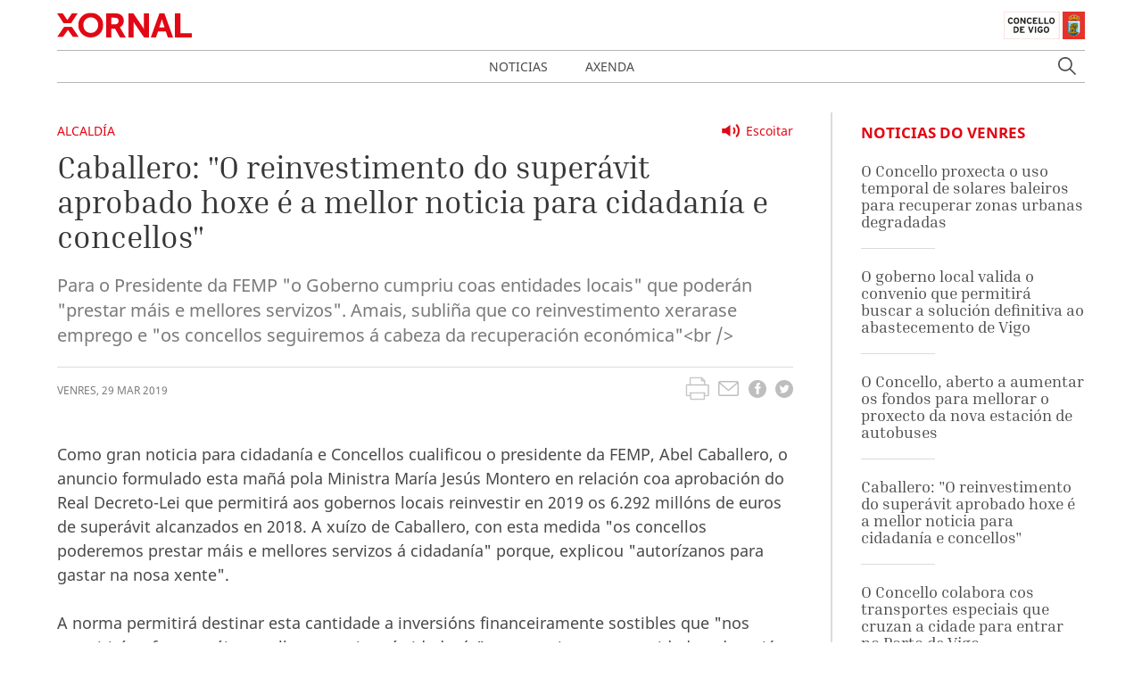

--- FILE ---
content_type: text/html; charset=UTF-8
request_url: https://xornal.vigo.org/index.php/noticias/25520-caballero-quoto-reinvestimento-do-superaacutevit-aprobado-hoxe-eacute-a-mellor-noticia-para-cidadaniacutea-e-concellosquot
body_size: 71764
content:
<!doctype html>
<html lang="gl" class="has-navbar-fixed-top">
<head>
    <!-- Matomo -->
    <script type="text/javascript">
        var _paq = window._paq = window._paq || [];
        /* tracker methods like "setCustomDimension" should be called before "trackPageView" */
        _paq.push(['trackPageView']);
        _paq.push(['enableLinkTracking']);
        (function() {
            var u = "//analytics.vigo.org/";
            _paq.push(['setTrackerUrl', u + 'matomo.php']);
            _paq.push(['setSiteId', '3']);
            var d = document,
                g = d.createElement('script'),
                s = d.getElementsByTagName('script')[0];
            g.type = 'text/javascript';
            g.async = true;
            g.src = u + 'matomo.js';
            s.parentNode.insertBefore(g, s);
        })();
    </script>
    <!-- End Matomo Code -->
    <meta charset="utf-8">
    <meta name="viewport" content="width=device-width, initial-scale=1">

    <!-- CSRF Token -->
    <meta name="csrf-token" content="8OMujf53IzqRJu26uvTRunwOBzNpe5equPRfgMgq">

    <title>Xornal Vigo</title>

    <!-- Metas --->
    <meta name="title" content="Xornal Vigo - Caballero: &quot;O reinvestimento do superávit aprobado hoxe é a mellor noticia para cidadanía e concellos&quot;">
    <meta name="description" content="Para o Presidente da FEMP &quot;o Goberno cumpriu coas entidades locais&quot; que poderán &quot;prestar máis e mellores servizos&quot;. Amais, subliña que co reinvestimento xerarase emprego e &quot;os concellos seguiremos á cabeza da recuperación económica&quot;&lt;br /&gt;
">
    <meta name="keywords" content="vigo, actualidade, noticia,Alcaldía">
    <meta name="robots" content="index, follow">
    <meta name="revisit-after" content="">

    <meta property="og:title" content="Caballero: &quot;O reinvestimento do superávit aprobado hoxe é a mellor noticia para cidadanía e concellos&quot;">
    <meta property="og:image" content="">
    <meta property="og:description" content="Para o Presidente da FEMP &quot;o Goberno cumpriu coas entidades locais&quot; que poderán &quot;prestar máis e mellores servizos&quot;. Amais, subliña que co reinvestimento xerarase emprego e &quot;os concellos seguiremos á cabeza da recuperación económica&quot;&lt;br /&gt;
">
    <meta property="og:url" content="https://xornal.vigo.org/index.php/noticias/25520-caballero-quoto-reinvestimento-do-superaacutevit-aprobado-hoxe-eacute-a-mellor-noticia-para-cidadaniacutea-e-concellosquot">

    
    <!-- Scripts -->
    <script src="/js/app.js" defer></script>
        

    <!-- Styles -->
    <link href="/css/app.css" rel="stylesheet">
        

    <!-- Favicon -->
    
    <link rel="icon" href="https://xornal.vigo.org/favicon.ico" type="image/x-icon" />

    <script async type="text/javascript" src="//accesible-xornal.vigo.org/i4tservice/jscm_loader.js"></script>
</head>
<body>
    <nav class="navbar is-fixed-top" role="navigation" aria-label="main navigation">
    <div class="container">
        <div class="navbar-brand">
            <a class="navbar-item logoxornal" href="https://xornal.vigo.org/index.php">
                <svg class="logo-xornal" width="151" height="28" viewBox="0 0 151 28" fill="none" xmlns="http://www.w3.org/2000/svg">
<mask id="mask0" mask-type="alpha" maskUnits="userSpaceOnUse" x="23" y="0" width="29" height="28">
<path fill-rule="evenodd" clip-rule="evenodd" d="M23.7097 0.347198H51.7464V27.9994H23.7097V0.347198Z" fill="white"/>
</mask>
<g mask="url(#mask0)">
<path fill-rule="evenodd" clip-rule="evenodd" d="M37.7296 5.43241C33.0634 5.43241 29.4109 9.1895 29.4109 13.9882C29.4109 19.0771 32.9877 22.9136 37.7296 22.9136C42.4715 22.9136 46.0483 19.0771 46.0483 13.9882C46.0483 9.1895 42.3958 5.43241 37.7296 5.43241ZM37.7296 27.9994C29.8678 27.9994 23.7097 21.8475 23.7097 13.9882C23.7097 6.33961 29.8678 0.346588 37.7296 0.346588C45.5914 0.346588 51.7464 6.33961 51.7464 13.9882C51.7464 21.8475 45.5914 27.9994 37.7296 27.9994Z" fill="#E20714"/>
</g>
<path fill-rule="evenodd" clip-rule="evenodd" d="M60.8096 13.3033H64.9246C67.4429 13.3033 68.8874 11.9355 68.8874 9.55128C68.8874 7.64141 68.3204 5.87017 64.2245 5.87017H60.8096V13.3033ZM77 28H70.4871L70.3762 27.7998L65.0006 18.2104H60.8096V28H55V1H64.3068C67.2022 1 68.6973 1.20331 70.0278 1.77319C73.0435 3.06389 74.7731 5.8024 74.7731 9.29253C74.7731 12.5516 73.0371 15.3764 70.3097 16.627C70.4871 16.8488 70.7215 17.1784 70.9908 17.6343L77 28Z" fill="#E20714"/>
<path fill-rule="evenodd" clip-rule="evenodd" d="M103 28H97.4972L87.0781 12.721C86.5759 11.991 86.0393 11.0391 85.6151 10.2321C85.6712 10.9806 85.7211 11.8277 85.7211 12.5054V28H80V1H85.5371L95.9624 16.3159C96.4584 17.046 96.9919 17.9948 97.4224 18.8018C97.3631 18.0533 97.3163 17.2092 97.3163 16.5315V1H103V28Z" fill="#E20714"/>
<path fill-rule="evenodd" clip-rule="evenodd" d="M114.516 16.627H120.448L118.25 10.115C117.989 9.33565 117.713 8.2729 117.508 7.4227C117.287 8.27598 116.993 9.34181 116.717 10.1212L114.516 16.627ZM130 28H124.169L121.913 21.2754H113.087L110.828 28H105L114.69 1H120.313L120.402 1.2526L130 28Z" fill="#E20714"/>
<path fill-rule="evenodd" clip-rule="evenodd" d="M151 28H132V1H138.215V23.1298H151V28Z" fill="#E20714"/>
<mask id="mask1" mask-type="alpha" maskUnits="userSpaceOnUse" x="0" y="16" width="25" height="12">
<path fill-rule="evenodd" clip-rule="evenodd" d="M0 16.1085H24.3653V27.5853H0V16.1085Z" fill="white"/>
</mask>
<g mask="url(#mask1)">
<path fill-rule="evenodd" clip-rule="evenodd" d="M24.3653 27.5853H17.8809L12.1466 19.553L6.44657 27.5853H-0.000305176L7.82782 16.1085H16.5028L24.3653 27.5853Z" fill="#E20714"/>
</g>
<path fill-rule="evenodd" clip-rule="evenodd" d="M15.6558 12H7.27752L0 1H6.36177L11.4773 8.44703L16.5988 1H23L15.6558 12Z" fill="#E20714"/>
</svg>            </a>

            <a class="navbar-item logoconcello" href="https://hoxe.vigo.org" target="_blank">
                
                <svg class="logo-concello-vigo" xmlns="http://www.w3.org/2000/svg" width="91" height="32" viewBox="0 0 91 32" xmlns:xlink="http://www.w3.org/1999/xlink">
  <defs>
    <path id="a" d="M0.4055,1.329 C0.4055,1.5945 0.6215,1.8105 0.887,1.8105 C1.151,1.8105 1.3655,1.5945 1.3655,1.329 C1.3655,1.0635 1.151,0.8475 0.887,0.8475 C0.6215,0.8475 0.4055,1.0635 0.4055,1.329 Z"/>
    <path id="c" d="M0.4055,1.329 C0.4055,1.5945 0.6215,1.8105 0.887,1.8105 C1.151,1.8105 1.3655,1.5945 1.3655,1.329 C1.3655,1.0635 1.151,0.8475 0.887,0.8475 C0.6215,0.8475 0.4055,1.0635 0.4055,1.329 Z"/>
    <path id="e" d="M0.525925926,1.4955 L0.611111111,1.623 L0.559259259,1.9275 L0.898148148,2.028 L1.04444444,2.2995 C2.41851852,1.77 3.33518519,1.6095 4.85555556,1.623 C6.32592593,1.6335 7.2,1.803 8.52592593,2.316 L8.57962963,2.259 L8.74074074,2.085 L9.02407407,1.9965 L9.06111111,1.6515 L9.16851852,1.4955 C7.68518519,0.738 6.6037037,0.486 4.85555556,0.483 C4.85,0.483 4.8462963,0.483 4.84074074,0.483 C3.0962963,0.483 2.00740741,0.738 0.525925926,1.4955 Z"/>
    <path id="g" d="M0.525925926,1.4955 L0.611111111,1.623 L0.559259259,1.9275 L0.898148148,2.028 L1.04444444,2.2995 C2.41851852,1.77 3.33518519,1.6095 4.85555556,1.623 C6.32592593,1.6335 7.2,1.803 8.52592593,2.316 L8.57962963,2.259 L8.74074074,2.085 L9.02407407,1.9965 L9.06111111,1.6515 L9.16851852,1.4955 C7.68518519,0.738 6.6037037,0.486 4.85555556,0.483 C4.85,0.483 4.8462963,0.483 4.84074074,0.483 C3.0962963,0.483 2.00740741,0.738 0.525925926,1.4955 Z"/>
    <path id="i" d="M0.525925926,1.4955 L0.611111111,1.623 L0.559259259,1.9275 L0.898148148,2.028 L1.04444444,2.2995 C2.41851852,1.77 3.33518519,1.6095 4.85555556,1.623 C6.32592593,1.6335 7.2,1.803 8.52592593,2.316 L8.57962963,2.259 L8.74074074,2.085 L9.02407407,1.9965 L9.06111111,1.6515 L9.16851852,1.4955 C7.68518519,0.738 6.6037037,0.486 4.85555556,0.483 C4.85,0.483 4.8462963,0.483 4.84074074,0.483 C3.0962963,0.483 2.00740741,0.738 0.525925926,1.4955 Z"/>
    <path id="k" d="M0.525925926,1.4955 L0.611111111,1.623 L0.559259259,1.9275 L0.898148148,2.028 L1.04444444,2.2995 C2.41851852,1.77 3.33518519,1.6095 4.85555556,1.623 C6.32592593,1.6335 7.2,1.803 8.52592593,2.316 L8.57962963,2.259 L8.74074074,2.085 L9.02407407,1.9965 L9.06111111,1.6515 L9.16851852,1.4955 C7.68518519,0.738 6.6037037,0.486 4.85555556,0.483 C4.85,0.483 4.8462963,0.483 4.84074074,0.483 C3.0962963,0.483 2.00740741,0.738 0.525925926,1.4955 Z"/>
    <path id="m" d="M0.525925926,1.4955 L0.611111111,1.623 L0.559259259,1.9275 L0.898148148,2.028 L1.04444444,2.2995 C2.41851852,1.77 3.33518519,1.6095 4.85555556,1.623 C6.32592593,1.6335 7.2,1.803 8.52592593,2.316 L8.57962963,2.259 L8.74074074,2.085 L9.02407407,1.9965 L9.06111111,1.6515 L9.16851852,1.4955 C7.68518519,0.738 6.6037037,0.486 4.85555556,0.483 C4.85,0.483 4.8462963,0.483 4.84074074,0.483 C3.0962963,0.483 2.00740741,0.738 0.525925926,1.4955"/>
    <path id="o" d="M0.525925926,1.4955 L0.611111111,1.623 L0.559259259,1.9275 L0.898148148,2.028 L1.04444444,2.2995 C2.41851852,1.77 3.33518519,1.6095 4.85555556,1.623 C6.32592593,1.6335 7.2,1.803 8.52592593,2.316 L8.57962963,2.259 L8.74074074,2.085 L9.02407407,1.9965 L9.06111111,1.6515 L9.16851852,1.4955 C7.68518519,0.738 6.6037037,0.486 4.85555556,0.483 C4.85,0.483 4.8462963,0.483 4.84074074,0.483 C3.0962963,0.483 2.00740741,0.738 0.525925926,1.4955"/>
    <polygon id="q" points="0 32 90.56 32 90.56 .843 0 .843"/>
  </defs>
  <g fill="none" fill-rule="evenodd">
    <polygon fill="#E53329" points="66 32 91 32 91 1 66 1"/>
    <polygon fill="#E1B700" points="77.186 5 77.176 5.202 77 5.202 77 5.43 77.19 5.43 77.19 5.69 77.428 5.69 77.428 5.436 77.608 5.436 77.608 5.202 77.442 5.202 77.442 5"/>
    <polygon stroke="#1D1D1B" stroke-width=".029" points="77.186 5 77.442 5 77.442 5.202 77.608 5.202 77.608 5.436 77.428 5.436 77.428 5.69 77.19 5.69 77.19 5.43 77 5.43 77 5.202 77.176 5.202"/>
    <g transform="translate(72 4)">
      <path fill="#FEFEFE" d="M10.6993542,7.61286526 L13.2283958,7.61286526 L13.2283958,18.6293425 C13.3611042,21.1197646 10.4889167,23.684862 6.81858333,23.684862 C3.136875,23.684862 0.319666667,21.097362 0.4694375,18.6573458 L0.473229167,7.61286526 L10.6993542,7.61286526 Z"/>
      <path stroke="#1D1D1B" stroke-width=".029" d="M10.6993542,7.61286526 L13.2283958,7.61286526 L13.2283958,18.6293425 C13.3611042,21.1197646 10.4889167,23.684862 6.81858333,23.684862 C3.136875,23.684862 0.319666667,21.097362 0.4694375,18.6573458 L0.473229167,7.61286526 L10.6993542,7.61286526 Z"/>
      <path fill="#E53329" d="M2.51788542,5.88282468 L1.88467708,4.98672078 C3.29138542,3.42600649 4.71894792,2.79126623 6.83659375,2.78193182 C9.11159375,2.77633117 10.6813438,3.51375 12.0880521,5.27422078 L11.2974896,6.18339286 L6.83659375,5.22194805 L2.80984375,6.07698052 L2.51788542,5.88282468 Z"/>
      <path stroke="#1D1D1B" stroke-width=".029" d="M2.51788542,5.88282468 L1.88467708,4.98672078 C3.29138542,3.42600649 4.71894792,2.79126623 6.83659375,2.78193182 C9.11159375,2.77633117 10.6813438,3.51375 12.0880521,5.27422078 L11.2974896,6.18339286 L6.83659375,5.22194805 L2.80984375,6.07698052 L2.51788542,5.88282468 Z"/>
      <path fill="#E1B700" d="M2.33645417,6.31127435 L1.83595417,6.02750812 L1.5477875,5.68960227 C0.846329167,4.97831981 0.742058333,4.01874188 1.257725,3.16931006 C1.6615375,2.50283279 2.20564167,2.18359578 2.99430833,2.15745942 C3.40570417,1.56939123 3.80193333,1.28002435 4.4996,1.06906656 C5.37737083,0.803969156 6.02574583,1.01679383 6.8371625,1.37896916 C7.6334125,1.01679383 8.3272875,0.76476461 9.18989167,1.09520292 C9.83637083,1.33976461 10.1927875,1.65713474 10.5093917,2.26387175 C11.2658292,2.17986201 11.836475,2.4020211 12.3256,2.98075487 C13.0289542,3.82271916 12.951225,5.02685877 12.1417042,5.76801136 L11.6146625,6.10591721 L11.2203292,6.38968344 L6.8371625,5.2994237 L2.39143333,6.44195617 L2.33645417,6.31127435 Z M3.12701667,2.57377435 C2.52414167,2.52336851 2.03312083,2.80153409 1.78287083,3.34479708 C1.41507917,4.14195617 1.83595417,5.37783279 3.02085,5.22288149 L3.83795417,4.28570617 L3.12701667,2.57377435 Z M6.55657917,1.72060877 C6.42955833,2.20973214 6.36320417,2.48789773 6.262725,2.98075487 C6.16982917,3.43814123 6.12243333,3.70137175 6.05607917,4.160625 C5.6314125,4.29130682 5.32807917,4.27263799 4.91857917,4.10461851 C4.05218333,3.74431006 3.51945417,2.53643669 4.15835,1.84568994 C4.70624583,1.25015422 5.7110375,1.20161526 6.55657917,1.72060877 Z M7.26562083,1.68887175 C7.35282917,2.23586851 7.39643333,2.54203734 7.48932917,3.08716721 C7.56705833,3.54642045 7.61255833,3.80218344 7.69976667,4.25956981 C8.12064167,4.39771916 8.42776667,4.38278409 8.83726667,4.20916396 C9.70176667,3.84698864 10.2705167,2.59991071 9.59749583,1.95210227 C9.03064167,1.40510552 8.10737083,1.17174513 7.26562083,1.68887175 Z M10.6515792,2.62418019 C11.25635,2.57750812 11.7435792,2.85380682 11.9976208,3.39520292 C12.3843708,4.23156656 11.9862458,5.48237825 10.5605792,5.27328734 L9.93874583,4.3379789 L10.6515792,2.62418019 Z"/>
      <path stroke="#1D1D1B" stroke-width=".029" d="M2.33645417,6.31127435 L1.83595417,6.02750812 L1.5477875,5.68960227 C0.846329167,4.97831981 0.742058333,4.01874188 1.257725,3.16931006 C1.6615375,2.50283279 2.20564167,2.18359578 2.99430833,2.15745942 C3.40570417,1.56939123 3.80193333,1.28002435 4.4996,1.06906656 C5.37737083,0.803969156 6.02574583,1.01679383 6.8371625,1.37896916 C7.6334125,1.01679383 8.3272875,0.76476461 9.18989167,1.09520292 C9.83637083,1.33976461 10.1927875,1.65713474 10.5093917,2.26387175 C11.2658292,2.17986201 11.836475,2.4020211 12.3256,2.98075487 C13.0289542,3.82271916 12.951225,5.02685877 12.1417042,5.76801136 L11.6146625,6.10591721 L11.2203292,6.38968344 L6.8371625,5.2994237 L2.39143333,6.44195617 L2.33645417,6.31127435 Z M3.12701667,2.57377435 C2.52414167,2.52336851 2.03312083,2.80153409 1.78287083,3.34479708 C1.41507917,4.14195617 1.83595417,5.37783279 3.02085,5.22288149 L3.83795417,4.28570617 L3.12701667,2.57377435 Z M6.55657917,1.72060877 C6.42955833,2.20973214 6.36320417,2.48789773 6.262725,2.98075487 C6.16982917,3.43814123 6.12243333,3.70137175 6.05607917,4.160625 C5.6314125,4.29130682 5.32807917,4.27263799 4.91857917,4.10461851 C4.05218333,3.74431006 3.51945417,2.53643669 4.15835,1.84568994 C4.70624583,1.25015422 5.7110375,1.20161526 6.55657917,1.72060877 Z M7.26562083,1.68887175 C7.35282917,2.23586851 7.39643333,2.54203734 7.48932917,3.08716721 C7.56705833,3.54642045 7.61255833,3.80218344 7.69976667,4.25956981 C8.12064167,4.39771916 8.42776667,4.38278409 8.83726667,4.20916396 C9.70176667,3.84698864 10.2705167,2.59991071 9.59749583,1.95210227 C9.03064167,1.40510552 8.10737083,1.17174513 7.26562083,1.68887175 Z M10.6515792,2.62418019 C11.25635,2.57750812 11.7435792,2.85380682 11.9976208,3.39520292 C12.3843708,4.23156656 11.9862458,5.48237825 10.5605792,5.27328734 L9.93874583,4.3379789 L10.6515792,2.62418019 Z"/>
      <path fill="#7FCEF4" d="M6.29666042,0.654058442 C6.29666042,0.32362013 6.57155625,0.054788961 6.90522292,0.054788961 C7.23888958,0.054788961 7.51188958,0.32362013 7.51188958,0.654058442 C7.51188958,0.984496753 7.23888958,1.25332792 6.90522292,1.25332792 C6.57155625,1.25332792 6.29666042,0.984496753 6.29666042,0.654058442"/>
    </g>
    <g transform="translate(77 3)">
      <mask id="b" fill="white">
        <use xlink:href="#a"/>
      </mask>
      <path fill="#E1B700" d="M1.2605,1.61175 L1.4225,1.34925 C1.334,1.31175 1.283,1.29375 1.187,1.26975 C1.1225,1.25325 1.0835,1.24725 1.016,1.23825 L1.0175,0.82275 L0.7295,0.79875 L0.7295,1.23825 C0.659,1.24725 0.6215,1.25175 0.554,1.26975 C0.464,1.29525 0.4115,1.32375 0.3275,1.36725 L0.4295,1.63125 C0.578,1.53975 0.68,1.50375 0.854,1.49775 C1.0505,1.49175 1.1765,1.52775 1.343,1.63125 L1.2605,1.61175 Z" mask="url(#b)"/>
      <g>
        <mask id="d" fill="white">
          <use xlink:href="#c"/>
        </mask>
        <path stroke="#1D1D1B" stroke-width=".029" d="M1.2605,1.61175 L1.4225,1.34925 C1.334,1.31175 1.283,1.29375 1.187,1.26975 C1.1225,1.25325 1.0835,1.24725 1.016,1.23825 L1.0175,0.82275 L0.7295,0.79875 L0.7295,1.23825 C0.659,1.24725 0.6215,1.25175 0.554,1.26975 C0.464,1.29525 0.4115,1.32375 0.3275,1.36725 L0.4295,1.63125 C0.578,1.53975 0.68,1.50375 0.854,1.49775 C1.0505,1.49175 1.1765,1.52775 1.343,1.63125 L1.2605,1.61175 Z" mask="url(#d)"/>
      </g>
    </g>
    <g transform="translate(72 4)">
      <path stroke="#1D1D1B" stroke-width=".029" d="M6.48802778,0.5948 C6.48802778,0.2762 6.76997222,0.017 7.11219444,0.017 C7.45441667,0.017 7.73441667,0.2762 7.73441667,0.5948 C7.73441667,0.9134 7.45441667,1.1726 7.11219444,1.1726 C6.76997222,1.1726 6.48802778,0.9134 6.48802778,0.5948 Z"/>
      <path fill="#7FCEF4" d="M6.84891667,1.36124 C6.84891667,1.24964 6.94808333,1.15784 7.06475,1.15784 C7.18336111,1.15784 7.28447222,1.24964 7.28447222,1.36124 C7.28447222,1.47104 7.18336111,1.55744 7.06475,1.55744 C6.94808333,1.55744 6.84891667,1.47104 6.84891667,1.36124"/>
      <path stroke="#1D1D1B" stroke-width=".029" d="M6.84891667,1.36124 C6.84891667,1.24964 6.94808333,1.15784 7.06475,1.15784 C7.18336111,1.15784 7.28447222,1.24964 7.28447222,1.36124 C7.28447222,1.47104 7.18336111,1.55744 7.06475,1.55744 C6.94808333,1.55744 6.84891667,1.47104 6.84891667,1.36124 Z"/>
      <path fill="#7FCEF4" d="M6.78047222,1.80764 C6.78047222,1.66184 6.90686111,1.54484 7.06436111,1.54484 C7.22380556,1.54484 7.34630556,1.66184 7.34630556,1.80764 C7.34630556,1.95344 7.22380556,2.06864 7.06436111,2.06864 C6.90686111,2.06864 6.78047222,1.95344 6.78047222,1.80764"/>
      <path stroke="#1D1D1B" stroke-width=".029" d="M6.78047222,1.80764 C6.78047222,1.66184 6.90686111,1.54484 7.06436111,1.54484 C7.22380556,1.54484 7.34630556,1.66184 7.34630556,1.80764 C7.34630556,1.95344 7.22380556,2.06864 7.06436111,2.06864 C6.90686111,2.06864 6.78047222,1.95344 6.78047222,1.80764 Z"/>
      <path fill="#7FCEF4" d="M6.72738889,2.37194 C6.72738889,2.19734 6.87711111,2.05514 7.06961111,2.05514 C7.25238889,2.05514 7.406,2.19734 7.406,2.37194 C7.406,2.54294 7.25238889,2.68514 7.06961111,2.68514 C6.87711111,2.68514 6.72738889,2.54294 6.72738889,2.37194"/>
      <path stroke="#1D1D1B" stroke-width=".029" d="M6.72738889,2.37194 C6.72738889,2.19734 6.87711111,2.05514 7.06961111,2.05514 C7.25238889,2.05514 7.406,2.19734 7.406,2.37194 C7.406,2.54294 7.25238889,2.68514 7.06961111,2.68514 C6.87711111,2.68514 6.72738889,2.54294 6.72738889,2.37194 Z"/>
      <path fill="#7FCEF4" d="M6.49366667,1.20644 C6.49366667,1.11824 6.57338889,1.04264 6.66866667,1.04264 C6.76977778,1.04264 6.84561111,1.11824 6.84561111,1.20644 C6.84561111,1.29824 6.76977778,1.37024 6.66866667,1.37024 C6.57338889,1.37024 6.49366667,1.29824 6.49366667,1.20644"/>
      <path stroke="#1D1D1B" stroke-width=".029" d="M6.49366667,1.20644 C6.49366667,1.11824 6.57338889,1.04264 6.66866667,1.04264 C6.76977778,1.04264 6.84561111,1.11824 6.84561111,1.20644 C6.84561111,1.29824 6.76977778,1.37024 6.66866667,1.37024 C6.57338889,1.37024 6.49366667,1.29824 6.49366667,1.20644 Z"/>
      <path fill="#7FCEF4" d="M7.26463889,1.24514 C7.26463889,1.15694 7.34436111,1.08314 7.44158333,1.08314 C7.53686111,1.08314 7.61658333,1.15694 7.61658333,1.24514 C7.61658333,1.33874 7.53686111,1.40714 7.44158333,1.40714 C7.34436111,1.40714 7.26463889,1.33874 7.26463889,1.24514"/>
      <path stroke="#1D1D1B" stroke-width=".029" d="M7.26463889,1.24514 C7.26463889,1.15694 7.34436111,1.08314 7.44158333,1.08314 C7.53686111,1.08314 7.61658333,1.15694 7.61658333,1.24514 C7.61658333,1.33874 7.53686111,1.40714 7.44158333,1.40714 C7.34436111,1.40714 7.26463889,1.33874 7.26463889,1.24514 Z"/>
      <path fill="#7FCEF4" d="M6.19752778,1.0835 C6.19752778,0.9917 6.27725,0.9197 6.37058333,0.9197 C6.47363889,0.9197 6.54947222,0.9917 6.54947222,1.0835 C6.54947222,1.1735 6.47363889,1.2455 6.37058333,1.2455 C6.27725,1.2455 6.19752778,1.1735 6.19752778,1.0835"/>
      <path stroke="#1D1D1B" stroke-width=".029" d="M6.19752778,1.0835 C6.19752778,0.9917 6.27725,0.9197 6.37058333,0.9197 C6.47363889,0.9197 6.54947222,0.9917 6.54947222,1.0835 C6.54947222,1.1735 6.47363889,1.2455 6.37058333,1.2455 C6.27725,1.2455 6.19752778,1.1735 6.19752778,1.0835 Z"/>
      <path fill="#7FCEF4" d="M7.60452778,1.0835 C7.60452778,0.9917 7.68425,0.9197 7.77952778,0.9197 C7.87675,0.9197 7.95647222,0.9917 7.95647222,1.0835 C7.95647222,1.1735 7.87675,1.2455 7.77952778,1.2455 C7.68425,1.2455 7.60452778,1.1735 7.60452778,1.0835"/>
      <path stroke="#1D1D1B" stroke-width=".029" d="M7.60452778,1.0835 C7.60452778,0.9917 7.68425,0.9197 7.77952778,0.9197 C7.87675,0.9197 7.95647222,0.9917 7.95647222,1.0835 C7.95647222,1.1735 7.87675,1.2455 7.77952778,1.2455 C7.68425,1.2455 7.60452778,1.1735 7.60452778,1.0835 Z"/>
      <path fill="#7FCEF4" d="M5.68477778,0.98144 C5.68477778,0.86084 5.79366667,0.75824 5.92783333,0.75824 C6.062,0.75824 6.16894444,0.86084 6.16894444,0.98144 C6.16894444,1.10924 6.062,1.20644 5.92783333,1.20644 C5.79366667,1.20644 5.68477778,1.10924 5.68477778,0.98144"/>
      <path stroke="#1D1D1B" stroke-width=".029" d="M5.68477778,0.98144 C5.68477778,0.86084 5.79366667,0.75824 5.92783333,0.75824 C6.062,0.75824 6.16894444,0.86084 6.16894444,0.98144 C6.16894444,1.10924 6.062,1.20644 5.92783333,1.20644 C5.79366667,1.20644 5.68477778,1.10924 5.68477778,0.98144 Z"/>
      <path fill="#7FCEF4" d="M7.92730556,0.98144 C7.92730556,0.86084 8.03619444,0.75824 8.17036111,0.75824 C8.30452778,0.75824 8.41730556,0.86084 8.41730556,0.98144 C8.41730556,1.10924 8.30452778,1.20644 8.17036111,1.20644 C8.03619444,1.20644 7.92730556,1.10924 7.92730556,0.98144"/>
      <path stroke="#1D1D1B" stroke-width=".029" d="M7.92730556,0.98144 C7.92730556,0.86084 8.03619444,0.75824 8.17036111,0.75824 C8.30452778,0.75824 8.41730556,0.86084 8.41730556,0.98144 C8.41730556,1.10924 8.30452778,1.20644 8.17036111,1.20644 C8.03619444,1.20644 7.92730556,1.10924 7.92730556,0.98144 Z"/>
      <path fill="#7FCEF4" d="M5.20061111,0.92006 C5.20061111,0.79406 5.30561111,0.69326 5.43977778,0.69326 C5.572,0.69326 5.68477778,0.79406 5.68477778,0.92006 C5.68477778,1.04246 5.572,1.14326 5.43977778,1.14326 C5.30561111,1.14326 5.20061111,1.04246 5.20061111,0.92006"/>
      <path stroke="#1D1D1B" stroke-width=".029" d="M5.20061111,0.92006 C5.20061111,0.79406 5.30561111,0.69326 5.43977778,0.69326 C5.572,0.69326 5.68477778,0.79406 5.68477778,0.92006 C5.68477778,1.04246 5.572,1.14326 5.43977778,1.14326 C5.30561111,1.14326 5.20061111,1.04246 5.20061111,0.92006 Z"/>
      <path fill="#7FCEF4" d="M8.45522222,0.94454 C8.45522222,0.82034 8.56216667,0.72134 8.69827778,0.72134 C8.8305,0.72134 8.94327778,0.82034 8.94327778,0.94454 C8.94327778,1.06694 8.8305,1.16954 8.69827778,1.16954 C8.56216667,1.16954 8.45522222,1.06694 8.45522222,0.94454"/>
      <path stroke="#1D1D1B" stroke-width=".029" d="M8.45522222,0.94454 C8.45522222,0.82034 8.56216667,0.72134 8.69827778,0.72134 C8.8305,0.72134 8.94327778,0.82034 8.94327778,0.94454 C8.94327778,1.06694 8.8305,1.16954 8.69827778,1.16954 C8.56216667,1.16954 8.45522222,1.06694 8.45522222,0.94454 Z"/>
      <path fill="#7FCEF4" d="M4.67075,0.94454 C4.67075,0.80774 4.79130556,0.69254 4.94102778,0.69254 C5.08880556,0.69254 5.21130556,0.80774 5.21130556,0.94454 C5.21130556,1.08314 5.08880556,1.19654 4.94102778,1.19654 C4.79130556,1.19654 4.67075,1.08314 4.67075,0.94454"/>
      <path stroke="#1D1D1B" stroke-width=".029" d="M4.67075,0.94454 C4.67075,0.80774 4.79130556,0.69254 4.94102778,0.69254 C5.08880556,0.69254 5.21130556,0.80774 5.21130556,0.94454 C5.21130556,1.08314 5.08880556,1.19654 4.94102778,1.19654 C4.79130556,1.19654 4.67075,1.08314 4.67075,0.94454 Z"/>
      <path fill="#7FCEF4" d="M8.92811111,0.971 C8.92811111,0.8342 9.04866667,0.7208 9.19838889,0.7208 C9.34811111,0.7208 9.46866667,0.8342 9.46866667,0.971 C9.46866667,1.1096 9.34811111,1.2212 9.19838889,1.2212 C9.04866667,1.2212 8.92811111,1.1096 8.92811111,0.971"/>
      <path stroke="#1D1D1B" stroke-width=".029" d="M8.92811111,0.971 C8.92811111,0.8342 9.04866667,0.7208 9.19838889,0.7208 C9.34811111,0.7208 9.46866667,0.8342 9.46866667,0.971 C9.46866667,1.1096 9.34811111,1.2212 9.19838889,1.2212 C9.04866667,1.2212 8.92811111,1.1096 8.92811111,0.971 Z"/>
      <path fill="#7FCEF4" d="M4.04794444,1.10276 C4.04794444,0.94616 4.18211111,0.82016 4.35127778,0.82016 C4.5185,0.82016 4.65655556,0.94616 4.65655556,1.10276 C4.65655556,1.25576 4.5185,1.38356 4.35127778,1.38356 C4.18211111,1.38356 4.04794444,1.25576 4.04794444,1.10276"/>
      <path stroke="#1D1D1B" stroke-width=".029" d="M4.04794444,1.10276 C4.04794444,0.94616 4.18211111,0.82016 4.35127778,0.82016 C4.5185,0.82016 4.65655556,0.94616 4.65655556,1.10276 C4.65655556,1.25576 4.5185,1.38356 4.35127778,1.38356 C4.18211111,1.38356 4.04794444,1.25576 4.04794444,1.10276 Z"/>
      <path fill="#7FCEF4" d="M9.45602778,1.14146 C9.45602778,0.98666 9.59019444,0.85886 9.75936111,0.85886 C9.92852778,0.85886 10.0626944,0.98666 10.0626944,1.14146 C10.0626944,1.29446 9.92852778,1.41866 9.75936111,1.41866 C9.59019444,1.41866 9.45602778,1.29446 9.45602778,1.14146"/>
      <path stroke="#1D1D1B" stroke-width=".029" d="M9.45602778,1.14146 C9.45602778,0.98666 9.59019444,0.85886 9.75936111,0.85886 C9.92852778,0.85886 10.0626944,0.98666 10.0626944,1.14146 C10.0626944,1.29446 9.92852778,1.41866 9.75936111,1.41866 C9.59019444,1.41866 9.45602778,1.29446 9.45602778,1.14146 Z"/>
      <path fill="#7FCEF4" d="M3.42708333,1.46492 C3.42708333,1.27592 3.59430556,1.12292 3.79652778,1.12292 C4.00458333,1.12292 4.16986111,1.27592 4.16986111,1.46492 C4.16986111,1.65392 4.00458333,1.80692 3.79652778,1.80692 C3.59430556,1.80692 3.42708333,1.65392 3.42708333,1.46492"/>
      <path stroke="#1D1D1B" stroke-width=".029" d="M3.42708333,1.46492 C3.42708333,1.27592 3.59430556,1.12292 3.79652778,1.12292 C4.00458333,1.12292 4.16986111,1.27592 4.16986111,1.46492 C4.16986111,1.65392 4.00458333,1.80692 3.79652778,1.80692 C3.59430556,1.80692 3.42708333,1.65392 3.42708333,1.46492 Z"/>
      <path fill="#7FCEF4" d="M9.92872222,1.50002 C9.92872222,1.31102 10.0959444,1.15802 10.2981667,1.15802 C10.5062222,1.15802 10.6734444,1.31102 10.6734444,1.50002 C10.6734444,1.69082 10.5062222,1.84382 10.2981667,1.84382 C10.0959444,1.84382 9.92872222,1.69082 9.92872222,1.50002"/>
      <path stroke="#1D1D1B" stroke-width=".029" d="M9.92872222,1.50002 C9.92872222,1.31102 10.0959444,1.15802 10.2981667,1.15802 C10.5062222,1.15802 10.6734444,1.31102 10.6734444,1.50002 C10.6734444,1.69082 10.5062222,1.84382 10.2981667,1.84382 C10.0959444,1.84382 9.92872222,1.69082 9.92872222,1.50002 Z"/>
      <path fill="#7FCEF4" d="M3.03780556,2.02562 C3.03780556,1.83662 3.20113889,1.68362 3.40530556,1.68362 C3.61336111,1.68362 3.77863889,1.83662 3.77863889,2.02562 C3.77863889,2.21462 3.61336111,2.36942 3.40530556,2.36942 C3.20113889,2.36942 3.03780556,2.21462 3.03780556,2.02562"/>
      <path stroke="#1D1D1B" stroke-width=".029" d="M3.03780556,2.02562 C3.03780556,1.83662 3.20113889,1.68362 3.40530556,1.68362 C3.61336111,1.68362 3.77863889,1.83662 3.77863889,2.02562 C3.77863889,2.21462 3.61336111,2.36942 3.40530556,2.36942 C3.20113889,2.36942 3.03780556,2.21462 3.03780556,2.02562 Z"/>
      <path fill="#7FCEF4" d="M2.884,2.79026 C2.884,2.56526 3.08233333,2.38526 3.32538889,2.38526 C3.56844444,2.38526 3.76288889,2.56526 3.76288889,2.79026 C3.76288889,3.01346 3.56844444,3.19706 3.32538889,3.19706 C3.08233333,3.19706 2.884,3.01346 2.884,2.79026"/>
      <path stroke="#1D1D1B" stroke-width=".029" d="M2.884,2.79026 C2.884,2.56526 3.08233333,2.38526 3.32538889,2.38526 C3.56844444,2.38526 3.76288889,2.56526 3.76288889,2.79026 C3.76288889,3.01346 3.56844444,3.19706 3.32538889,3.19706 C3.08233333,3.19706 2.884,3.01346 2.884,2.79026 Z"/>
      <path fill="#7FCEF4" d="M2.61236111,2.12048 C2.61236111,2.01608 2.70569444,1.93328 2.81652778,1.93328 C2.92930556,1.93328 3.02263889,2.01608 3.02263889,2.12048 C3.02263889,2.22308 2.92930556,2.30768 2.81652778,2.30768 C2.70569444,2.30768 2.61236111,2.22308 2.61236111,2.12048"/>
      <path stroke="#1D1D1B" stroke-width=".029" d="M2.61236111,2.12048 C2.61236111,2.01608 2.70569444,1.93328 2.81652778,1.93328 C2.92930556,1.93328 3.02263889,2.01608 3.02263889,2.12048 C3.02263889,2.22308 2.92930556,2.30768 2.81652778,2.30768 C2.70569444,2.30768 2.61236111,2.22308 2.61236111,2.12048 Z"/>
      <path fill="#7FCEF4" d="M2.10155556,2.18384 C2.10155556,2.05784 2.21433333,1.95884 2.34461111,1.95884 C2.47877778,1.95884 2.58572222,2.05784 2.58572222,2.18384 C2.58572222,2.30624 2.47877778,2.40884 2.34461111,2.40884 C2.21433333,2.40884 2.10155556,2.30624 2.10155556,2.18384"/>
      <path stroke="#1D1D1B" stroke-width=".029" d="M2.10155556,2.18384 C2.10155556,2.05784 2.21433333,1.95884 2.34461111,1.95884 C2.47877778,1.95884 2.58572222,2.05784 2.58572222,2.18384 C2.58572222,2.30624 2.47877778,2.40884 2.34461111,2.40884 C2.21433333,2.40884 2.10155556,2.30624 2.10155556,2.18384 Z"/>
      <path fill="#7FCEF4" d="M1.61544444,2.41586 C1.61544444,2.27546 1.73794444,2.15666 1.8935,2.15666 C2.04711111,2.15666 2.16766667,2.27546 2.16766667,2.41586 C2.16766667,2.55626 2.04711111,2.67146 1.8935,2.67146 C1.73794444,2.67146 1.61544444,2.55626 1.61544444,2.41586"/>
      <path stroke="#1D1D1B" stroke-width=".029" d="M1.61544444,2.41586 C1.61544444,2.27546 1.73794444,2.15666 1.8935,2.15666 C2.04711111,2.15666 2.16766667,2.27546 2.16766667,2.41586 C2.16766667,2.55626 2.04711111,2.67146 1.8935,2.67146 C1.73794444,2.67146 1.61544444,2.55626 1.61544444,2.41586 Z"/>
      <path fill="#7FCEF4" d="M1.19408333,2.79026 C1.19408333,2.65166 1.32241667,2.53286 1.47408333,2.53286 C1.62575,2.53286 1.74825,2.65166 1.74825,2.79026 C1.74825,2.93066 1.62575,3.04946 1.47408333,3.04946 C1.32241667,3.04946 1.19408333,2.93066 1.19408333,2.79026"/>
      <path stroke="#1D1D1B" stroke-width=".029" d="M1.19408333,2.79026 C1.19408333,2.65166 1.32241667,2.53286 1.47408333,2.53286 C1.62575,2.53286 1.74825,2.65166 1.74825,2.79026 C1.74825,2.93066 1.62575,3.04946 1.47408333,3.04946 C1.32241667,3.04946 1.19408333,2.93066 1.19408333,2.79026 Z"/>
      <path fill="#7FCEF4" d="M0.871111111,3.31586 C0.871111111,3.15386 1.01305556,3.02066 1.19,3.02066 C1.365,3.02066 1.50888889,3.15386 1.50888889,3.31586 C1.50888889,3.48146 1.365,3.60746 1.19,3.60746 C1.01305556,3.60746 0.871111111,3.48146 0.871111111,3.31586"/>
      <path stroke="#1D1D1B" stroke-width=".029" d="M0.871111111,3.31586 C0.871111111,3.15386 1.01305556,3.02066 1.19,3.02066 C1.365,3.02066 1.50888889,3.15386 1.50888889,3.31586 C1.50888889,3.48146 1.365,3.60746 1.19,3.60746 C1.01305556,3.60746 0.871111111,3.48146 0.871111111,3.31586 Z"/>
      <path fill="#7FCEF4" d="M0.751527778,3.95576 C0.751527778,3.76316 0.916805556,3.60836 1.11902778,3.60836 C1.32902778,3.60836 1.49236111,3.76316 1.49236111,3.95576 C1.49236111,4.14296 1.32902778,4.29776 1.11902778,4.29776 C0.916805556,4.29776 0.751527778,4.14296 0.751527778,3.95576"/>
      <path stroke="#1D1D1B" stroke-width=".029" d="M0.751527778,3.95576 C0.751527778,3.76316 0.916805556,3.60836 1.11902778,3.60836 C1.32902778,3.60836 1.49236111,3.76316 1.49236111,3.95576 C1.49236111,4.14296 1.32902778,4.29776 1.11902778,4.29776 C0.916805556,4.29776 0.751527778,4.14296 0.751527778,3.95576 Z"/>
      <path fill="#7FCEF4" d="M0.871111111,4.643 C0.871111111,4.454 1.04027778,4.2992 1.24055556,4.2992 C1.44861111,4.2992 1.61583333,4.454 1.61583333,4.643 C1.61583333,4.8302 1.44861111,4.985 1.24055556,4.985 C1.04027778,4.985 0.871111111,4.8302 0.871111111,4.643"/>
      <path stroke="#1D1D1B" stroke-width=".029" d="M0.871111111,4.643 C0.871111111,4.454 1.04027778,4.2992 1.24055556,4.2992 C1.44861111,4.2992 1.61583333,4.454 1.61583333,4.643 C1.61583333,4.8302 1.44861111,4.985 1.24055556,4.985 C1.04027778,4.985 0.871111111,4.8302 0.871111111,4.643 Z"/>
      <path fill="#7FCEF4" d="M10.3446389,2.08196 C10.3446389,1.89476 10.5099167,1.74176 10.7140833,1.74176 C10.9201944,1.74176 11.0835278,1.89476 11.0835278,2.08196 C11.0835278,2.27456 10.9201944,2.42756 10.7140833,2.42756 C10.5099167,2.42756 10.3446389,2.27456 10.3446389,2.08196"/>
      <path stroke="#1D1D1B" stroke-width=".029" d="M10.3446389,2.08196 C10.3446389,1.89476 10.5099167,1.74176 10.7140833,1.74176 C10.9201944,1.74176 11.0835278,1.89476 11.0835278,2.08196 C11.0835278,2.27456 10.9201944,2.42756 10.7140833,2.42756 C10.5099167,2.42756 10.3446389,2.27456 10.3446389,2.08196 Z"/>
      <path fill="#7FCEF4" d="M10.3578611,2.8466 C10.3578611,2.6216 10.55425,2.4398 10.79925,2.4398 C11.0364722,2.4398 11.2348056,2.6216 11.2348056,2.8466 C11.2348056,3.0716 11.0364722,3.2534 10.79925,3.2534 C10.55425,3.2534 10.3578611,3.0716 10.3578611,2.8466"/>
      <path stroke="#1D1D1B" stroke-width=".029" d="M10.3578611,2.8466 C10.3578611,2.6216 10.55425,2.4398 10.79925,2.4398 C11.0364722,2.4398 11.2348056,2.6216 11.2348056,2.8466 C11.2348056,3.0716 11.0364722,3.2534 10.79925,3.2534 C10.55425,3.2534 10.3578611,3.0716 10.3578611,2.8466 Z"/>
      <path fill="#7FCEF4" d="M11.0985,2.17862 C11.0985,2.07422 11.1918333,1.99142 11.3026667,1.99142 C11.4135,1.99142 11.5087778,2.07422 11.5087778,2.17862 C11.5087778,2.28122 11.4135,2.36582 11.3026667,2.36582 C11.1918333,2.36582 11.0985,2.28122 11.0985,2.17862"/>
      <path stroke="#1D1D1B" stroke-width=".029" d="M11.0985,2.17862 C11.0985,2.07422 11.1918333,1.99142 11.3026667,1.99142 C11.4135,1.99142 11.5087778,2.07422 11.5087778,2.17862 C11.5087778,2.28122 11.4135,2.36582 11.3026667,2.36582 C11.1918333,2.36582 11.0985,2.28122 11.0985,2.17862 Z"/>
      <path fill="#7FCEF4" d="M11.5315278,2.24 C11.5315278,2.1176 11.6423611,2.0168 11.7765278,2.0168 C11.9068056,2.0168 12.0215278,2.1176 12.0215278,2.24 C12.0215278,2.366 11.9068056,2.465 11.7765278,2.465 C11.6423611,2.465 11.5315278,2.366 11.5315278,2.24"/>
      <path stroke="#1D1D1B" stroke-width=".029" d="M11.5315278,2.24 C11.5315278,2.1176 11.6423611,2.0168 11.7765278,2.0168 C11.9068056,2.0168 12.0215278,2.1176 12.0215278,2.24 C12.0215278,2.366 11.9068056,2.465 11.7765278,2.465 C11.6423611,2.465 11.5315278,2.366 11.5315278,2.24 Z"/>
      <path fill="#7FCEF4" d="M11.9530833,2.4704 C11.9530833,2.3318 12.0755833,2.2112 12.2291944,2.2112 C12.3828056,2.2112 12.50725,2.3318 12.50725,2.4704 C12.50725,2.6144 12.3828056,2.7296 12.2291944,2.7296 C12.0755833,2.7296 11.9530833,2.6144 11.9530833,2.4704"/>
      <path stroke="#1D1D1B" stroke-width=".029" d="M11.9530833,2.4704 C11.9530833,2.3318 12.0755833,2.2112 12.2291944,2.2112 C12.3828056,2.2112 12.50725,2.3318 12.50725,2.4704 C12.50725,2.6144 12.3828056,2.7296 12.2291944,2.7296 C12.0755833,2.7296 11.9530833,2.6144 11.9530833,2.4704 Z"/>
      <path fill="#7FCEF4" d="M12.37075,2.8466 C12.37075,2.708 12.4971389,2.591 12.6488056,2.591 C12.8004722,2.591 12.9249167,2.708 12.9249167,2.8466 C12.9249167,2.9852 12.8004722,3.1022 12.6488056,3.1022 C12.4971389,3.1022 12.37075,2.9852 12.37075,2.8466"/>
      <path stroke="#1D1D1B" stroke-width=".029" d="M12.37075,2.8466 C12.37075,2.708 12.4971389,2.591 12.6488056,2.591 C12.8004722,2.591 12.9249167,2.708 12.9249167,2.8466 C12.9249167,2.9852 12.8004722,3.1022 12.6488056,3.1022 C12.4971389,3.1022 12.37075,2.9852 12.37075,2.8466 Z"/>
      <path fill="#7FCEF4" d="M12.6138056,3.3722 C12.6138056,3.2102 12.7538056,3.077 12.93075,3.077 C13.10575,3.077 13.2496389,3.2102 13.2496389,3.3722 C13.2496389,3.536 13.10575,3.6692 12.93075,3.6692 C12.7538056,3.6692 12.6138056,3.536 12.6138056,3.3722"/>
      <path stroke="#1D1D1B" stroke-width=".029" d="M12.6138056,3.3722 C12.6138056,3.2102 12.7538056,3.077 12.93075,3.077 C13.10575,3.077 13.2496389,3.2102 13.2496389,3.3722 C13.2496389,3.536 13.10575,3.6692 12.93075,3.6692 C12.7538056,3.6692 12.6138056,3.536 12.6138056,3.3722 Z"/>
      <path fill="#7FCEF4" d="M12.6309167,4.01192 C12.6309167,3.82292 12.79425,3.66992 12.9984167,3.66992 C13.2045278,3.66992 13.37175,3.82292 13.37175,4.01192 C13.37175,4.19912 13.2045278,4.35212 12.9984167,4.35212 C12.79425,4.35212 12.6309167,4.19912 12.6309167,4.01192"/>
      <path stroke="#1D1D1B" stroke-width=".029" d="M12.6309167,4.01192 C12.6309167,3.82292 12.79425,3.66992 12.9984167,3.66992 C13.2045278,3.66992 13.37175,3.82292 13.37175,4.01192 C13.37175,4.19912 13.2045278,4.35212 12.9984167,4.35212 C12.79425,4.35212 12.6309167,4.19912 12.6309167,4.01192 Z"/>
      <path fill="#7FCEF4" d="M12.5074444,4.70096 C12.5074444,4.51016 12.6727222,4.35536 12.8788333,4.35536 C13.0849444,4.35536 13.2502222,4.51016 13.2502222,4.70096 C13.2502222,4.88996 13.0849444,5.04476 12.8788333,5.04476 C12.6727222,5.04476 12.5074444,4.88996 12.5074444,4.70096"/>
      <path stroke="#1D1D1B" stroke-width=".029" d="M12.5074444,4.70096 C12.5074444,4.51016 12.6727222,4.35536 12.8788333,4.35536 C13.0849444,4.35536 13.2502222,4.51016 13.2502222,4.70096 C13.2502222,4.88996 13.0849444,5.04476 12.8788333,5.04476 C12.6727222,5.04476 12.5074444,4.88996 12.5074444,4.70096 Z"/>
      <path fill="#7FCEF4" d="M1.18455556,5.23196 C1.18455556,5.04476 1.35372222,4.88996 1.554,4.88996 C1.76011111,4.88996 1.92733333,5.04476 1.92733333,5.23196 C1.92733333,5.42096 1.76011111,5.57396 1.554,5.57396 C1.35372222,5.57396 1.18455556,5.42096 1.18455556,5.23196"/>
      <path stroke="#1D1D1B" stroke-width=".029" d="M1.18455556,5.23196 C1.18455556,5.04476 1.35372222,4.88996 1.554,4.88996 C1.76011111,4.88996 1.92733333,5.04476 1.92733333,5.23196 C1.92733333,5.42096 1.76011111,5.57396 1.554,5.57396 C1.35372222,5.57396 1.18455556,5.42096 1.18455556,5.23196 Z"/>
      <path fill="#E1B700" d="M1.07255556,5.47262 C1.04533333,5.40782 1.05505556,5.34302 1.10366667,5.28542 C1.15422222,5.22422 1.22033333,5.20082 1.30394444,5.21162 C1.3545,5.15402 1.39338889,5.13062 1.46533333,5.09822 C1.52172222,5.07662 1.55477778,5.06582 1.61505556,5.06222 C1.582,5.12522 1.57033333,5.16662 1.56061111,5.23502 C1.55477778,5.30342 1.55477778,5.34302 1.57616667,5.41502 L1.45172222,5.52482 C1.39144444,5.48522 1.3545,5.47082 1.27672222,5.46002 C1.19894444,5.45102 1.15033333,5.45102 1.07255556,5.47262"/>
      <path stroke="#1D1D1B" stroke-width=".029" d="M1.07255556,5.47262 C1.04533333,5.40782 1.05505556,5.34302 1.10366667,5.28542 C1.15422222,5.22422 1.22033333,5.20082 1.30394444,5.21162 C1.3545,5.15402 1.39338889,5.13062 1.46533333,5.09822 C1.52172222,5.07662 1.55477778,5.06582 1.61505556,5.06222 C1.582,5.12522 1.57033333,5.16662 1.56061111,5.23502 C1.55477778,5.30342 1.55477778,5.34302 1.57616667,5.41502 L1.45172222,5.52482 C1.39144444,5.48522 1.3545,5.47082 1.27672222,5.46002 C1.19894444,5.45102 1.15033333,5.45102 1.07255556,5.47262 Z"/>
      <path fill="#E1B700" d="M1.81688889,5.03504 C1.71188889,5.20244 1.73522222,5.38064 1.87133333,5.52464 C1.97827778,5.63264 2.09494444,5.67584 2.2505,5.66324 C2.19411111,5.60564 2.16883333,5.56244 2.15716667,5.48504 C2.1455,5.42564 2.1455,5.38244 2.16883333,5.32304 C2.093,5.30144 2.04438889,5.28524 1.97827778,5.23484 C1.89855556,5.17544 1.85772222,5.12864 1.81688889,5.03504"/>
      <path stroke="#1D1D1B" stroke-width=".029" d="M1.81688889,5.03504 C1.71188889,5.20244 1.73522222,5.38064 1.87133333,5.52464 C1.97827778,5.63264 2.09494444,5.67584 2.2505,5.66324 C2.19411111,5.60564 2.16883333,5.56244 2.15716667,5.48504 C2.1455,5.42564 2.1455,5.38244 2.16883333,5.32304 C2.093,5.30144 2.04438889,5.28524 1.97827778,5.23484 C1.89855556,5.17544 1.85772222,5.12864 1.81688889,5.03504 Z"/>
      <path fill="#E1B700" d="M1.49216667,5.55002 C1.54855556,5.57342 1.57772222,5.58422 1.62827778,5.60942 C1.67883333,5.64182 1.708,5.66162 1.74883333,5.69942 C1.85188889,5.65622 1.87911111,5.51402 1.80327778,5.43842 C1.71577778,5.34482 1.49216667,5.42942 1.49216667,5.55002"/>
      <path stroke="#1D1D1B" stroke-width=".029" d="M1.49216667,5.55002 C1.54855556,5.57342 1.57772222,5.58422 1.62827778,5.60942 C1.67883333,5.64182 1.708,5.66162 1.74883333,5.69942 C1.85188889,5.65622 1.87911111,5.51402 1.80327778,5.43842 C1.71577778,5.34482 1.49216667,5.42942 1.49216667,5.55002 Z"/>
      <path fill="#E1B700" d="M3.04927778,4.05944 C2.99288889,4.21064 3.11927778,4.24664 3.14066667,4.37264 C3.164,4.48424 3.08622222,4.49684 3.16983333,4.66244 C3.23205556,4.77944 3.20483333,4.76684 3.25733333,4.81724 C3.30788889,4.86404 3.339,4.83524 3.41483333,4.91264 C3.45955556,4.95584 3.42455556,5.08544 3.53927778,5.10704 C3.64427778,5.02604 3.61122222,4.91264 3.64427778,4.78484 C3.6715,4.64804 3.724,4.57424 3.70261111,4.43384 C3.67733333,4.30064 3.51205556,4.27544 3.374,4.19804 C3.2515,4.13324 3.18538889,4.05944 3.04927778,4.05944"/>
      <path stroke="#1D1D1B" stroke-width=".029" d="M3.04927778,4.05944 C2.99288889,4.21064 3.11927778,4.24664 3.14066667,4.37264 C3.164,4.48424 3.08622222,4.49684 3.16983333,4.66244 C3.23205556,4.77944 3.20483333,4.76684 3.25733333,4.81724 C3.30788889,4.86404 3.339,4.83524 3.41483333,4.91264 C3.45955556,4.95584 3.42455556,5.08544 3.53927778,5.10704 C3.64427778,5.02604 3.61122222,4.91264 3.64427778,4.78484 C3.6715,4.64804 3.724,4.57424 3.70261111,4.43384 C3.67733333,4.30064 3.51205556,4.27544 3.374,4.19804 C3.2515,4.13324 3.18538889,4.05944 3.04927778,4.05944 Z"/>
      <path fill="#7FCEF4" d="M6.64183333,3.05918 C6.64183333,2.85218 6.82655556,2.68478 7.05016667,2.68478 C7.27183333,2.68478 7.45461111,2.85218 7.45461111,3.05918 C7.45461111,3.26438 7.27183333,3.43718 7.05016667,3.43718 C6.82655556,3.43718 6.64183333,3.26438 6.64183333,3.05918"/>
      <path stroke="#1D1D1B" stroke-width=".029" d="M6.64183333,3.05918 C6.64183333,2.85218 6.82655556,2.68478 7.05016667,2.68478 C7.27183333,2.68478 7.45461111,2.85218 7.45461111,3.05918 C7.45461111,3.26438 7.27183333,3.43718 7.05016667,3.43718 C6.82655556,3.43718 6.64183333,3.26438 6.64183333,3.05918 Z"/>
      <path fill="#7FCEF4" d="M12.1220556,5.28632 C12.1220556,5.09732 12.2873333,4.94432 12.4915,4.94432 C12.6995556,4.94432 12.8648333,5.09732 12.8648333,5.28632 C12.8648333,5.47532 12.6995556,5.63012 12.4915,5.63012 C12.2873333,5.63012 12.1220556,5.47532 12.1220556,5.28632"/>
      <path stroke="#1D1D1B" stroke-width=".029" d="M12.1220556,5.28632 C12.1220556,5.09732 12.2873333,4.94432 12.4915,4.94432 C12.6995556,4.94432 12.8648333,5.09732 12.8648333,5.28632 C12.8648333,5.47532 12.6995556,5.63012 12.4915,5.63012 C12.2873333,5.63012 12.1220556,5.47532 12.1220556,5.28632 Z"/>
      <path fill="#E1B700" d="M12.9270556,5.56244 C12.9678889,5.50124 12.9678889,5.44004 12.9231667,5.37704 C12.8823333,5.30684 12.8201111,5.27444 12.7306667,5.27624 C12.6878889,5.22044 12.6509444,5.18624 12.5848333,5.14844 C12.5342778,5.11784 12.5012222,5.10704 12.4428889,5.09444 C12.4701111,5.16104 12.4778889,5.20424 12.474,5.27444 C12.4720556,5.34104 12.4662222,5.38244 12.4351111,5.44724 L12.5459444,5.57324 C12.6120556,5.54084 12.6509444,5.53004 12.7248333,5.52824 C12.8065,5.52824 12.8551111,5.53544 12.9270556,5.56244"/>
      <path stroke="#1D1D1B" stroke-width=".029" d="M12.9270556,5.56244 C12.9678889,5.50124 12.9678889,5.44004 12.9231667,5.37704 C12.8823333,5.30684 12.8201111,5.27444 12.7306667,5.27624 C12.6878889,5.22044 12.6509444,5.18624 12.5848333,5.14844 C12.5342778,5.11784 12.5012222,5.10704 12.4428889,5.09444 C12.4701111,5.16104 12.4778889,5.20424 12.474,5.27444 C12.4720556,5.34104 12.4662222,5.38244 12.4351111,5.44724 L12.5459444,5.57324 C12.6120556,5.54084 12.6509444,5.53004 12.7248333,5.52824 C12.8065,5.52824 12.8551111,5.53544 12.9270556,5.56244 Z"/>
      <path fill="#E1B700" d="M12.2472778,5.04548 C12.3289444,5.22188 12.2861667,5.40188 12.1286667,5.52608 C12.0081111,5.61968 11.8875556,5.64668 11.7339444,5.61608 C11.8000556,5.57288 11.8311667,5.52968 11.8506111,5.45588 C11.8700556,5.39648 11.8739444,5.35508 11.8603333,5.29028 C11.942,5.27948 11.9906111,5.26688 12.0586667,5.22908 C12.1481111,5.17508 12.1947778,5.13188 12.2472778,5.04548"/>
      <path stroke="#1D1D1B" stroke-width=".029" d="M12.2472778,5.04548 C12.3289444,5.22188 12.2861667,5.40188 12.1286667,5.52608 C12.0081111,5.61968 11.8875556,5.64668 11.7339444,5.61608 C11.8000556,5.57288 11.8311667,5.52968 11.8506111,5.45588 C11.8700556,5.39648 11.8739444,5.35508 11.8603333,5.29028 C11.942,5.27948 11.9906111,5.26688 12.0586667,5.22908 C12.1481111,5.17508 12.1947778,5.13188 12.2472778,5.04548 Z"/>
      <path fill="#E1B700" d="M12.5018056,5.59232 C12.4434722,5.60492 12.4104167,5.61392 12.3559722,5.63552 C12.3034722,5.66432 12.2743056,5.67692 12.2276389,5.71112 C12.1323611,5.65712 12.1226389,5.51132 12.20625,5.44652 C12.3073611,5.36912 12.5134722,5.47172 12.5018056,5.59232"/>
      <path stroke="#1D1D1B" stroke-width=".029" d="M12.5018056 5.59232C12.4434722 5.60492 12.4104167 5.61392 12.3559722 5.63552 12.3034722 5.66432 12.2743056 5.67692 12.2276389 5.71112 12.1323611 5.65712 12.1226389 5.51132 12.20625 5.44652 12.3073611 5.36912 12.5134722 5.47172 12.5018056 5.59232zM4.46755556 3.60764C4.48505556 3.70844 4.50644444 3.76244 4.56283333 3.85064 4.62311111 3.94964 4.72227778 3.90464 4.77477778 4.07024 4.8195 4.19624 4.75338889 4.21784 4.76505556 4.31144 4.77283333 4.39604 4.83116667 4.42304 4.83116667 4.52204 4.83116667 4.58144 4.81366667 4.64084 4.76505556 4.69844 4.63866667 4.63904 4.57061111 4.59944 4.452 4.52204 4.33144444 4.44464 4.1895 4.43564 4.15644444 4.29884 4.12727778 4.18724 4.207 4.12064 4.25172222 4.01264 4.31783333 3.84884 4.2945 3.64724 4.46755556 3.60764z"/>
      <path fill="#7FCEF4" d="M3.25227778,3.47228 C3.25227778,3.26348 3.43311111,3.09608 3.65672222,3.09608 C3.88033333,3.09608 4.06311111,3.26348 4.06311111,3.47228 C4.06311111,3.67928 3.88033333,3.85028 3.65672222,3.85028 C3.43311111,3.85028 3.25227778,3.67928 3.25227778,3.47228"/>
      <path stroke="#1D1D1B" stroke-width=".029" d="M3.25227778,3.47228 C3.25227778,3.26348 3.43311111,3.09608 3.65672222,3.09608 C3.88033333,3.09608 4.06311111,3.26348 4.06311111,3.47228 C4.06311111,3.67928 3.88033333,3.85028 3.65672222,3.85028 C3.43311111,3.85028 3.25227778,3.67928 3.25227778,3.47228 Z"/>
      <path fill="#E1B700" d="M3.108,3.93812 C3.21105556,3.91292 3.26744444,3.88952 3.35494444,3.83012 C3.45994444,3.75992 3.39772222,3.67712 3.57661111,3.60872 C3.71077778,3.56192 3.738,3.61952 3.83716667,3.60152 C3.92661111,3.58532 3.95188889,3.53132 4.06077778,3.52232 C4.123,3.51872 4.18716667,3.53132 4.25522222,3.57092 C4.19883333,3.68972 4.16188889,3.75632 4.09383333,3.86972 C4.01994444,3.99212 4.01994444,4.12172 3.878,4.16312 C3.7555,4.20272 3.67772222,4.13432 3.55716667,4.10192 C3.37633333,4.05332 3.16244444,4.09472 3.108,3.93812"/>
      <path stroke="#1D1D1B" stroke-width=".029" d="M3.108,3.93812 C3.21105556,3.91292 3.26744444,3.88952 3.35494444,3.83012 C3.45994444,3.75992 3.39772222,3.67712 3.57661111,3.60872 C3.71077778,3.56192 3.738,3.61952 3.83716667,3.60152 C3.92661111,3.58532 3.95188889,3.53132 4.06077778,3.52232 C4.123,3.51872 4.18716667,3.53132 4.25522222,3.57092 C4.19883333,3.68972 4.16188889,3.75632 4.09383333,3.86972 C4.01994444,3.99212 4.01994444,4.12172 3.878,4.16312 C3.7555,4.20272 3.67772222,4.13432 3.55716667,4.10192 C3.37633333,4.05332 3.16244444,4.09472 3.108,3.93812 Z"/>
      <path fill="#7FCEF4" d="M10.0920556,3.60242 C10.0920556,3.39722 10.2709444,3.22802 10.4965,3.22802 C10.7201111,3.22802 10.9009444,3.39722 10.9009444,3.60242 C10.9009444,3.81122 10.7201111,3.97862 10.4965,3.97862 C10.2709444,3.97862 10.0920556,3.81122 10.0920556,3.60242"/>
      <path stroke="#1D1D1B" stroke-width=".029" d="M10.0920556,3.60242 C10.0920556,3.39722 10.2709444,3.22802 10.4965,3.22802 C10.7201111,3.22802 10.9009444,3.39722 10.9009444,3.60242 C10.9009444,3.81122 10.7201111,3.97862 10.4965,3.97862 C10.2709444,3.97862 10.0920556,3.81122 10.0920556,3.60242 Z"/>
      <path fill="#E1B700" d="M11.0434722,3.93812 C10.9423611,3.91292 10.8840278,3.88952 10.7984722,3.83012 C10.6915278,3.75992 10.75375,3.67712 10.5709722,3.60872 C10.4426389,3.56192 10.4154167,3.61952 10.3181944,3.60152 C10.2229167,3.58352 10.1995833,3.53132 10.0965278,3.52232 C10.0304167,3.51872 9.96625,3.53132 9.89819444,3.57092 C9.95263889,3.68972 9.98763889,3.75632 10.0615278,3.86972 C10.1354167,3.99212 10.1334722,4.12172 10.2754167,4.16312 C10.3979167,4.20092 10.4756944,4.13432 10.5981944,4.10192 C10.7770833,4.05512 10.9909722,4.09472 11.0434722,3.93812"/>
      <path stroke="#1D1D1B" stroke-width=".029" d="M11.0434722,3.93812 C10.9423611,3.91292 10.8840278,3.88952 10.7984722,3.83012 C10.6915278,3.75992 10.75375,3.67712 10.5709722,3.60872 C10.4426389,3.56192 10.4154167,3.61952 10.3181944,3.60152 C10.2229167,3.58352 10.1995833,3.53132 10.0965278,3.52232 C10.0304167,3.51872 9.96625,3.53132 9.89819444,3.57092 C9.95263889,3.68972 9.98763889,3.75632 10.0615278,3.86972 C10.1354167,3.99212 10.1334722,4.12172 10.2754167,4.16312 C10.3979167,4.20092 10.4756944,4.13432 10.5981944,4.10192 C10.7770833,4.05512 10.9909722,4.09472 11.0434722,3.93812 Z"/>
      <path fill="#E1B700" d="M7.94072222,3.22802 C8.02822222,3.35042 7.99516667,3.41342 7.94072222,3.47822 C7.85905556,3.58262 8.11377778,3.66362 8.11766667,3.86162 C8.11961111,4.00562 7.9835,3.98402 7.96988889,4.08482 C7.96016667,4.16042 8.03988889,4.16942 8.00683333,4.27562 C7.98544444,4.33862 7.95433333,4.39982 7.87655556,4.44482 C7.76183333,4.34402 7.70155556,4.28102 7.60433333,4.16762 C7.49738889,4.04882 7.37877778,3.99842 7.35738889,3.84542 C7.33405556,3.64742 7.4585,3.68882 7.53627778,3.59522 C7.67044444,3.43682 7.7385,3.22082 7.94072222,3.22802"/>
      <path stroke="#1D1D1B" stroke-width=".032" d="M7.94072222,3.22802 C8.02822222,3.35042 7.99516667,3.41342 7.94072222,3.47822 C7.85905556,3.58262 8.11377778,3.66362 8.11766667,3.86162 C8.11961111,4.00562 7.9835,3.98402 7.96988889,4.08482 C7.96016667,4.16042 8.03988889,4.16942 8.00683333,4.27562 C7.98544444,4.33862 7.95433333,4.39982 7.87655556,4.44482 C7.76183333,4.34402 7.70155556,4.28102 7.60433333,4.16762 C7.49738889,4.04882 7.37877778,3.99842 7.35738889,3.84542 C7.33405556,3.64742 7.4585,3.68882 7.53627778,3.59522 C7.67044444,3.43682 7.7385,3.22082 7.94072222,3.22802 Z"/>
      <path fill="#E1B700" d="M6.15961111,3.22802 C6.06627778,3.35222 6.10127778,3.41342 6.15961111,3.48182 C6.24127778,3.58262 5.98461111,3.66362 5.98072222,3.86162 C5.98072222,4.00562 6.15961111,4.01282 6.18294444,4.13522 C6.19655556,4.19282 6.14988889,4.17842 6.18294444,4.28822 C6.20627778,4.34942 6.28794444,4.41782 6.38516667,4.42322 C6.41822222,4.31882 6.4435,4.26662 6.496,4.16942 C6.56988889,4.03082 6.71961111,3.99842 6.73905556,3.84542 C6.76627778,3.64922 6.6535,3.64382 6.56405556,3.53582 C6.43766667,3.38822 6.35988889,3.22082 6.15961111,3.22802"/>
      <path stroke="#1D1D1B" stroke-width=".032" d="M6.15961111,3.22802 C6.06627778,3.35222 6.10127778,3.41342 6.15961111,3.48182 C6.24127778,3.58262 5.98461111,3.66362 5.98072222,3.86162 C5.98072222,4.00562 6.15961111,4.01282 6.18294444,4.13522 C6.19655556,4.19282 6.14988889,4.17842 6.18294444,4.28822 C6.20627778,4.34942 6.28794444,4.41782 6.38516667,4.42322 C6.41822222,4.31882 6.4435,4.26662 6.496,4.16942 C6.56988889,4.03082 6.71961111,3.99842 6.73905556,3.84542 C6.76627778,3.64922 6.6535,3.64382 6.56405556,3.53582 C6.43766667,3.38822 6.35988889,3.22082 6.15961111,3.22802 Z"/>
      <path fill="#E1B700" d="M9.68391667,3.68504 C9.66252778,3.78224 9.64308333,3.83624 9.59058333,3.92264 C9.52641667,4.02344 9.42919444,3.97664 9.37475,4.14764 C9.33391667,4.27184 9.39613889,4.29344 9.38641667,4.38704 C9.37669444,4.46984 9.32030556,4.49684 9.32030556,4.59944 C9.32030556,4.65884 9.33975,4.71464 9.38641667,4.77224 C9.51475,4.71284 9.58280556,4.67504 9.69752778,4.59944 C9.82002778,4.51664 9.96391667,4.50944 9.99502778,4.37264 C10.0241944,4.26104 9.94836111,4.19444 9.89975,4.08284 C9.83169444,3.92264 9.86086111,3.72284 9.68391667,3.68504"/>
      <path stroke="#1D1D1B" stroke-width=".029" d="M9.68391667,3.68504 C9.66252778,3.78224 9.64308333,3.83624 9.59058333,3.92264 C9.52641667,4.02344 9.42919444,3.97664 9.37475,4.14764 C9.33391667,4.27184 9.39613889,4.29344 9.38641667,4.38704 C9.37669444,4.46984 9.32030556,4.49684 9.32030556,4.59944 C9.32030556,4.65884 9.33975,4.71464 9.38641667,4.77224 C9.51475,4.71284 9.58280556,4.67504 9.69752778,4.59944 C9.82002778,4.51664 9.96391667,4.50944 9.99502778,4.37264 C10.0241944,4.26104 9.94836111,4.19444 9.89975,4.08284 C9.83169444,3.92264 9.86086111,3.72284 9.68391667,3.68504 Z"/>
      <path fill="#E1B700" d="M11.1041389,4.13504 C11.1585833,4.28804 11.0341389,4.32224 11.0108056,4.44824 C10.9894167,4.55804 11.0633056,4.57424 10.9835833,4.73624 C10.9213611,4.85144 10.9446944,4.84064 10.8960833,4.89284 C10.8455278,4.94324 10.8124722,4.91444 10.7405278,4.98644 C10.69775,5.03144 10.7269167,5.16284 10.6160833,5.18084 C10.5091389,5.09804 10.54025,4.98644 10.5091389,4.85684 C10.4780278,4.72184 10.4294167,4.64984 10.45275,4.50584 C10.4760833,4.37624 10.6413611,4.34924 10.7774722,4.27184 C10.8980278,4.20704 10.9699722,4.13504 11.1041389,4.13504"/>
      <path stroke="#1D1D1B" stroke-width=".029" d="M11.1041389,4.13504 C11.1585833,4.28804 11.0341389,4.32224 11.0108056,4.44824 C10.9894167,4.55804 11.0633056,4.57424 10.9835833,4.73624 C10.9213611,4.85144 10.9446944,4.84064 10.8960833,4.89284 C10.8455278,4.94324 10.8124722,4.91444 10.7405278,4.98644 C10.69775,5.03144 10.7269167,5.16284 10.6160833,5.18084 C10.5091389,5.09804 10.54025,4.98644 10.5091389,4.85684 C10.4780278,4.72184 10.4294167,4.64984 10.45275,4.50584 C10.4760833,4.37624 10.6413611,4.34924 10.7774722,4.27184 C10.8980278,4.20704 10.9699722,4.13504 11.1041389,4.13504 Z"/>
      <path fill="#E1B700" d="M1.76555556,5.72408 C2.06111111,5.99948 2.42666667,5.93828 2.58611111,5.85008 C2.72222222,5.77448 2.81944444,5.53868 2.765,5.33708 C3.04111111,5.50988 3.31527778,5.52968 3.61472222,5.40188 C3.91416667,5.27228 4.07166667,5.07428 4.11444444,4.77548 C4.36138889,5.02028 4.65694444,5.09768 5.00694444,5.01128 C5.28888889,4.94288 5.45222222,4.81508 5.57472222,4.57388 C5.7925,4.78088 6.01027778,4.85468 6.3175,4.83488 C6.64805556,4.81688 6.86583333,4.70348 7.05055556,4.44788 C7.21388889,4.71248 7.44722222,4.84028 7.77972222,4.84928 C8.11416667,4.85468 8.35722222,4.73588 8.53416667,4.47308 C8.64111111,4.78808 8.85111111,4.97708 9.19722222,5.06168 C9.52583333,5.14268 9.79222222,5.08688 10.0527778,4.88888 C10.0663889,5.17148 10.2141667,5.36948 10.4961111,5.48468 C10.7722222,5.60168 11.025,5.57828 11.2680556,5.41448 C11.2058333,5.63228 11.3186111,5.84828 11.55,5.93648 C11.7775,6.02648 12.0263889,5.95628 12.1586111,5.76368 C11.9641667,5.83028 11.7969444,5.80328 11.6297222,5.68628 C11.4741667,5.57828 11.4080556,5.44688 11.4158333,5.26148 C11.5247222,5.27588 11.6161111,5.23988 11.6705556,5.14988 C11.7308333,5.04908 11.7094444,4.93388 11.6161111,4.86008 C11.4994444,4.77008 11.2875,4.81508 11.2388889,4.94828 C11.2038889,5.04548 11.2291667,5.14088 11.3166667,5.19848 C11.0833333,5.33888 10.8577778,5.34788 10.605,5.23628 C10.3347222,5.11388 10.1927778,4.91768 10.185,4.63688 C10.3036111,4.64048 10.3988889,4.57928 10.43,4.47308 C10.4611111,4.36148 10.4027778,4.26068 10.2938889,4.21028 C10.1616667,4.15448 10.0002778,4.21388 9.95361111,4.33448 C9.91666667,4.43888 9.95944444,4.54148 10.0625,4.59908 C9.86416667,4.84028 9.60166667,4.93568 9.27888889,4.87268 C8.92888889,4.80788 8.70138889,4.57748 8.65861111,4.24808 C8.81222222,4.26068 8.9425,4.17788 8.98138889,4.03568 C9.03,3.87008 8.89583333,3.70268 8.71111111,3.67208 C8.54583333,3.64868 8.38833333,3.71348 8.33388889,3.86108 C8.2775,4.01228 8.35138889,4.17788 8.50888889,4.23728 C8.31833333,4.46948 8.07916667,4.56848 7.76416667,4.53608 C7.45305556,4.50188 7.245,4.36148 7.11861111,4.09688 C7.26055556,4.05548 7.35388889,3.95288 7.35777778,3.81248 C7.3675,3.64148 7.245,3.49208 7.06416667,3.47228 C6.87361111,3.45428 6.69861111,3.59468 6.69472222,3.77288 C6.69472222,3.92948 6.80166667,4.05548 6.96694444,4.08248 C6.86972222,4.36148 6.64805556,4.52528 6.33305556,4.54688 C6.01416667,4.57388 5.76527778,4.44788 5.61555556,4.18688 C5.74194444,4.12388 5.80222222,4.01768 5.77888889,3.88628 C5.7575,3.72968 5.60777778,3.62348 5.4425,3.63608 C5.23638889,3.65048 5.08666667,3.87728 5.17027778,4.04828 C5.22277778,4.15808 5.31027778,4.21568 5.4425,4.22288 C5.38416667,4.48748 5.22861111,4.65848 4.95444444,4.75028 C4.62194444,4.85828 4.29722222,4.77188 4.08916667,4.51088 C4.15333333,4.43888 4.165,4.35968 4.13194444,4.27148 C4.08527778,4.16348 3.96861111,4.09508 3.84416667,4.12388 C3.69833333,4.15448 3.61472222,4.32188 3.68277778,4.44788 C3.73527778,4.53608 3.81888889,4.58108 3.92583333,4.57388 C3.90638889,4.84028 3.77611111,5.02208 3.52138889,5.14988 C3.25888889,5.27948 3.00805556,5.27048 2.75138889,5.12288 C2.79222222,5.04008 2.78638889,4.96628 2.73583333,4.88888 C2.67555556,4.78988 2.56861111,4.74128 2.45388889,4.77548 C2.30416667,4.81688 2.25166667,5.01128 2.345,5.12288 C2.41111111,5.20928 2.50833333,5.23988 2.61333333,5.21288 C2.63277778,5.35868 2.59972222,5.45588 2.50833333,5.57468 C2.33138889,5.79608 2.02416667,5.85908 1.76555556,5.72408"/>
      <path stroke="#1D1D1B" stroke-width=".029" d="M1.76555556,5.72408 C2.06111111,5.99948 2.42666667,5.93828 2.58611111,5.85008 C2.72222222,5.77448 2.81944444,5.53868 2.765,5.33708 C3.04111111,5.50988 3.31527778,5.52968 3.61472222,5.40188 C3.91416667,5.27228 4.07166667,5.07428 4.11444444,4.77548 C4.36138889,5.02028 4.65694444,5.09768 5.00694444,5.01128 C5.28888889,4.94288 5.45222222,4.81508 5.57472222,4.57388 C5.7925,4.78088 6.01027778,4.85468 6.3175,4.83488 C6.64805556,4.81688 6.86583333,4.70348 7.05055556,4.44788 C7.21388889,4.71248 7.44722222,4.84028 7.77972222,4.84928 C8.11416667,4.85468 8.35722222,4.73588 8.53416667,4.47308 C8.64111111,4.78808 8.85111111,4.97708 9.19722222,5.06168 C9.52583333,5.14268 9.79222222,5.08688 10.0527778,4.88888 C10.0663889,5.17148 10.2141667,5.36948 10.4961111,5.48468 C10.7722222,5.60168 11.025,5.57828 11.2680556,5.41448 C11.2058333,5.63228 11.3186111,5.84828 11.55,5.93648 C11.7775,6.02648 12.0263889,5.95628 12.1586111,5.76368 C11.9641667,5.83028 11.7969444,5.80328 11.6297222,5.68628 C11.4741667,5.57828 11.4080556,5.44688 11.4158333,5.26148 C11.5247222,5.27588 11.6161111,5.23988 11.6705556,5.14988 C11.7308333,5.04908 11.7094444,4.93388 11.6161111,4.86008 C11.4994444,4.77008 11.2875,4.81508 11.2388889,4.94828 C11.2038889,5.04548 11.2291667,5.14088 11.3166667,5.19848 C11.0833333,5.33888 10.8577778,5.34788 10.605,5.23628 C10.3347222,5.11388 10.1927778,4.91768 10.185,4.63688 C10.3036111,4.64048 10.3988889,4.57928 10.43,4.47308 C10.4611111,4.36148 10.4027778,4.26068 10.2938889,4.21028 C10.1616667,4.15448 10.0002778,4.21388 9.95361111,4.33448 C9.91666667,4.43888 9.95944444,4.54148 10.0625,4.59908 C9.86416667,4.84028 9.60166667,4.93568 9.27888889,4.87268 C8.92888889,4.80788 8.70138889,4.57748 8.65861111,4.24808 C8.81222222,4.26068 8.9425,4.17788 8.98138889,4.03568 C9.03,3.87008 8.89583333,3.70268 8.71111111,3.67208 C8.54583333,3.64868 8.38833333,3.71348 8.33388889,3.86108 C8.2775,4.01228 8.35138889,4.17788 8.50888889,4.23728 C8.31833333,4.46948 8.07916667,4.56848 7.76416667,4.53608 C7.45305556,4.50188 7.245,4.36148 7.11861111,4.09688 C7.26055556,4.05548 7.35388889,3.95288 7.35777778,3.81248 C7.3675,3.64148 7.245,3.49208 7.06416667,3.47228 C6.87361111,3.45428 6.69861111,3.59468 6.69472222,3.77288 C6.69472222,3.92948 6.80166667,4.05548 6.96694444,4.08248 C6.86972222,4.36148 6.64805556,4.52528 6.33305556,4.54688 C6.01416667,4.57388 5.76527778,4.44788 5.61555556,4.18688 C5.74194444,4.12388 5.80222222,4.01768 5.77888889,3.88628 C5.7575,3.72968 5.60777778,3.62348 5.4425,3.63608 C5.23638889,3.65048 5.08666667,3.87728 5.17027778,4.04828 C5.22277778,4.15808 5.31027778,4.21568 5.4425,4.22288 C5.38416667,4.48748 5.22861111,4.65848 4.95444444,4.75028 C4.62194444,4.85828 4.29722222,4.77188 4.08916667,4.51088 C4.15333333,4.43888 4.165,4.35968 4.13194444,4.27148 C4.08527778,4.16348 3.96861111,4.09508 3.84416667,4.12388 C3.69833333,4.15448 3.61472222,4.32188 3.68277778,4.44788 C3.73527778,4.53608 3.81888889,4.58108 3.92583333,4.57388 C3.90638889,4.84028 3.77611111,5.02208 3.52138889,5.14988 C3.25888889,5.27948 3.00805556,5.27048 2.75138889,5.12288 C2.79222222,5.04008 2.78638889,4.96628 2.73583333,4.88888 C2.67555556,4.78988 2.56861111,4.74128 2.45388889,4.77548 C2.30416667,4.81688 2.25166667,5.01128 2.345,5.12288 C2.41111111,5.20928 2.50833333,5.23988 2.61333333,5.21288 C2.63277778,5.35868 2.59972222,5.45588 2.50833333,5.57468 C2.33138889,5.79608 2.02416667,5.85908 1.76555556,5.72408 Z"/>
      <path fill="#9B6427" d="M10.9542222,7.11098 L11.1214444,6.90218 L11.4189444,6.79598 L11.4597778,6.38198 L11.5706111,6.19298 C10.0150556,5.28398 8.8795,4.97978 7.042,4.97978 C5.20061111,4.97798 4.05727778,5.28218 2.49588889,6.19298 L2.58533333,6.34778 L2.53283333,6.71138 L2.88866667,6.83378 L3.04227778,7.16138 C4.48505556,6.52418 5.44561111,6.33158 7.042,6.34778 C8.58588889,6.36218 9.50561111,6.56198 10.8958889,7.17938 L10.9542222,7.11098 Z"/>
    </g>
    <g transform="translate(73 9)">
      <mask id="f" fill="white">
        <use xlink:href="#e"/>
      </mask>
      <polygon fill="#E53329" points=".582 1.609 1.082 1.712 .908 2.035 .482 1.952" mask="url(#f)"/>
      <mask id="h" fill="white">
        <use xlink:href="#g"/>
      </mask>
      <polygon stroke="#E53329" stroke-width=".041" points=".582 1.609 1.082 1.712 .908 2.035 .482 1.952" mask="url(#h)"/>
      <g>
        <mask id="j" fill="white">
          <use xlink:href="#i"/>
        </mask>
        <polygon fill="#E53329" points="9.159 1.609 8.485 1.751 8.761 2.218 9.185 1.952" mask="url(#j)"/>
      </g>
      <g>
        <mask id="l" fill="white">
          <use xlink:href="#k"/>
        </mask>
        <polygon stroke="#E53329" stroke-width=".041" points="9.159 1.609 8.485 1.751 8.761 2.218 9.185 1.952" mask="url(#l)"/>
      </g>
      <g>
        <mask id="n" fill="white">
          <use xlink:href="#m"/>
        </mask>
        <polyline stroke="#1D1D1B" stroke-width=".112" points="9.185 1.597 8.437 1.711 8.74 2.215" mask="url(#n)"/>
      </g>
      <g>
        <mask id="p" fill="white">
          <use xlink:href="#o"/>
        </mask>
        <polyline stroke="#1D1D1B" stroke-width=".112" points=".491 1.55 1.24 1.666 .936 2.17" mask="url(#p)"/>
      </g>
    </g>
    <path stroke="#1D1D1B" stroke-width=".029" d="M81.9637,12.2467765 L82.1267417,12.0284235 L82.4168042,11.9173647 L82.4566167,11.4844235 L82.5646792,11.2867765 C81.0480125,10.3361882 79.9408458,10.0180706 78.1492833,10.0180706 C76.3539292,10.0161882 75.2391792,10.3343059 73.716825,11.2867765 L73.8040333,11.4486588 L73.7528458,11.8288941 L74.0997833,11.9568941 L74.2495542,12.2994824 C75.6562625,11.6331294 76.5928042,11.4317176 78.1492833,11.4486588 C79.654575,11.4637176 80.5513042,11.6726588 81.906825,12.3183059 L81.9637,12.2467765 Z"/>
    <path fill="#E1B700" d="M77.4944625,7.95444706 C77.6044208,7.89421176 77.7447125,7.99585882 77.8925875,7.95632941 C78.0328792,7.91868235 78.0328792,7.78691765 78.2243583,7.77750588 C78.3589625,7.77185882 78.3134625,7.83397647 78.3665458,7.86409412 C78.4158375,7.89421176 78.3836083,7.91868235 78.4859833,7.94315294 C78.5485458,7.95821176 78.8272333,7.82832941 78.8708375,8.00903529 C78.7514,8.12574118 78.6793583,8.18032941 78.5390667,8.25750588 C78.3892958,8.34597647 78.2964,8.45327059 78.125775,8.42127059 C78.0044417,8.40432941 77.95515,8.32903529 77.8565667,8.25938824 C77.7030042,8.15774118 77.488775,8.13327059 77.4944625,7.95444706"/>
    <path stroke="#1D1D1B" stroke-width=".029" d="M77.4944625,7.95444706 C77.6044208,7.89421176 77.7447125,7.99585882 77.8925875,7.95632941 C78.0328792,7.91868235 78.0328792,7.78691765 78.2243583,7.77750588 C78.3589625,7.77185882 78.3134625,7.83397647 78.3665458,7.86409412 C78.4158375,7.89421176 78.3836083,7.91868235 78.4859833,7.94315294 C78.5485458,7.95821176 78.8272333,7.82832941 78.8708375,8.00903529 C78.7514,8.12574118 78.6793583,8.18032941 78.5390667,8.25750588 C78.3892958,8.34597647 78.2964,8.45327059 78.125775,8.42127059 C78.0044417,8.40432941 77.95515,8.32903529 77.8565667,8.25938824 C77.7030042,8.15774118 77.488775,8.13327059 77.4944625,7.95444706 Z"/>
    <path fill="#9B6427" d="M73.6231708,11.0721882 C75.2080875,10.1385412 76.3399,9.83924706 78.18265,9.85618824 C79.9874833,9.87124706 81.1780667,10.2703059 82.6378583,11.1098353 C82.6909417,11.1324235 82.7117958,11.2077176 82.675775,11.2566588 C82.6492333,11.2943059 82.5999417,11.3018353 82.5582333,11.2830118 C80.9410875,10.4340706 79.9533583,10.0764235 78.18265,10.0670118 C76.4043583,10.0519529 75.31615,10.3418353 73.780525,11.2434824 C73.7293375,11.2943059 73.6307542,11.2792471 73.5966292,11.2152471 C73.5681917,11.1663059 73.5795667,11.1079529 73.6231708,11.0721882"/>
    <path stroke="#1D1D1B" stroke-width=".029" d="M73.6231708,11.0721882 C75.2080875,10.1385412 76.3399,9.83924706 78.18265,9.85618824 C79.9874833,9.87124706 81.1780667,10.2703059 82.6378583,11.1098353 C82.6909417,11.1324235 82.7117958,11.2077176 82.675775,11.2566588 C82.6492333,11.2943059 82.5999417,11.3018353 82.5582333,11.2830118 C80.9410875,10.4340706 79.9533583,10.0764235 78.18265,10.0670118 C76.4043583,10.0519529 75.31615,10.3418353 73.780525,11.2434824 C73.7293375,11.2943059 73.6307542,11.2792471 73.5966292,11.2152471 C73.5681917,11.1663059 73.5795667,11.1079529 73.6231708,11.0721882 Z"/>
    <path fill="#9B6427" d="M74.2563792,12.1970824 C75.6175875,11.5457882 76.5275875,11.3424941 78.0366708,11.3443765 C79.6007333,11.3500235 80.5448583,11.5721412 81.9382958,12.2742588 C81.993275,12.2949647 82.016025,12.3740235 81.9781083,12.4192 C81.9515667,12.4568471 81.9041708,12.4681412 81.8586708,12.4474353 C80.4879833,11.7660235 79.5685042,11.5552 78.0366708,11.5589647 C76.59015,11.5608471 75.7237542,11.7528471 74.4137333,12.3702588 C74.36065,12.4173176 74.2639625,12.4022588 74.2298375,12.3420235 C74.1995042,12.2893176 74.2108792,12.2328471 74.2563792,12.1970824"/>
    <path stroke="#1D1D1B" stroke-width=".029" d="M74.2563792,12.1970824 C75.6175875,11.5457882 76.5275875,11.3424941 78.0366708,11.3443765 C79.6007333,11.3500235 80.5448583,11.5721412 81.9382958,12.2742588 C81.993275,12.2949647 82.016025,12.3740235 81.9781083,12.4192 C81.9515667,12.4568471 81.9041708,12.4681412 81.8586708,12.4474353 C80.4879833,11.7660235 79.5685042,11.5552 78.0366708,11.5589647 C76.59015,11.5608471 75.7237542,11.7528471 74.4137333,12.3702588 C74.36065,12.4173176 74.2639625,12.4022588 74.2298375,12.3420235 C74.1995042,12.2893176 74.2108792,12.2328471 74.2563792,12.1970824 Z"/>
    <polygon fill="#8F8517" points="74.923 10.975 76.18 10.579 76.364 11.105 75.12 11.5"/>
    <polygon stroke="#1D1D1B" stroke-width=".112" points="74.923 10.975 76.18 10.579 76.364 11.105 75.12 11.5"/>
    <polygon fill="#8F8517" points="81.395 11.07 80.14 10.669 79.953 11.193 81.196 11.594"/>
    <polygon stroke="#1D1D1B" stroke-width=".112" points="81.395 11.07 80.14 10.669 79.953 11.193 81.196 11.594"/>
    <polygon fill="#E53329" points="77.404 10.705 78.151 10.253 78.915 10.705 78.151 11.139"/>
    <polygon stroke="#1D1D1B" stroke-width=".112" points="77.404 10.705 78.151 10.253 78.915 10.705 78.151 11.139"/>
    <path fill="#FEFEFE" d="M84.1463729,12.8681412 L84.1463729,23.8610824 C84.1463729,25.7961412 81.0770187,28.2300235 78.2692896,28.2300235 C75.1563312,28.2300235 72.2045187,25.9542588 72.1988312,23.7462588 L72.2045187,12.8681412 L84.1463729,12.8681412 Z"/>
    <path stroke="#1D1D1B" stroke-width=".029" d="M84.1463729,12.8681412 L84.1463729,23.8610824 C84.1463729,25.7961412 81.0770187,28.2300235 78.2692896,28.2300235 C75.1563312,28.2300235 72.2045187,25.9542588 72.1988312,23.7462588 L72.2045187,12.8681412 L84.1463729,12.8681412 Z"/>
    <path fill="#1D1D1B" d="M83.9742313,12.9967059 L83.9742313,23.5077647 C84.0614396,25.3223529 82.3153771,26.7491765 80.8025021,27.4456471 C78.6943354,28.4188235 75.8373146,28.0536471 74.0722938,26.5891765 C73.1414396,25.8305882 72.3470854,24.8837647 72.3508771,23.632 L72.3508636,12.9967059 L83.9742313,12.9967059 Z"/>
    <path d="M83.9742313,12.9967059 L83.9742313,23.5077647 C84.0614396,25.3223529 82.3153771,26.7491765 80.8025021,27.4456471 C78.6943354,28.4188235 75.8373146,28.0536471 74.0722938,26.5891765 C73.1414396,25.8305882 72.3470854,24.8837647 72.3508771,23.632 L72.3508636,12.9967059 L83.9742313,12.9967059 Z"/>
    <path fill="#7FCEF4" d="M83.9112896,23.9066353 C83.8714771,23.9725176 83.8961229,24.0929882 83.8411437,24.1513412 C83.3501229,24.1664 82.8818521,24.4995765 82.3946229,24.2511059 C82.2827687,24.2153412 82.1671229,24.1871059 82.1443729,24.0496941 C82.0969771,23.8388706 82.0704354,23.6148706 82.0647479,23.3852235 C81.9054979,23.0746353 81.5320187,23.0106353 81.2305813,22.9071059 C81.2666021,22.6096941 80.7566229,22.5607529 80.9917062,22.2294588 C80.9746437,22.0224 80.7566229,21.9245176 80.8021229,21.6892235 C80.7528312,21.6120471 80.6864771,21.5442824 80.7130188,21.4407529 C80.6694146,21.1508706 80.6826854,20.8289882 80.7509354,20.5598118 L80.8021229,20.4958118 C81.0637479,20.4751059 81.3538104,20.4186353 81.5964771,20.4958118 C81.6779979,20.4751059 81.7671021,20.4449882 81.8277688,20.3715765 C81.7405604,20.1174588 81.4315396,20.1871059 81.2457479,20.0685176 L81.1831854,20.0685176 C81.1528521,20.0214588 81.1812896,19.9668706 81.2059354,19.9329882 C81.3538104,20.0741647 81.5680396,20.0327529 81.7633104,20.0572235 C81.8694771,20.0007529 81.9775396,19.9273412 82.1045604,19.9536941 C82.1462688,19.9424 82.1235188,19.8991059 82.1292062,19.8671059 C82.0401021,19.8144 82.1026646,19.7014588 82.0287271,19.6393412 C82.0818104,19.5508706 82.0401021,19.4774588 82.0040812,19.3908706 C82.1557479,19.3814588 82.0799146,19.2327529 82.1178312,19.1273412 L82.3453312,18.9259294 C82.2998312,18.8431059 82.1709146,18.8449882 82.1443729,18.7376941 C81.9434146,18.7301647 81.9054979,18.4816941 81.7007479,18.4741647 C81.6685188,18.3631059 81.5737271,18.3235765 81.4751438,18.2991059 C81.3727688,18.3329882 81.3083104,18.2953412 81.2059354,18.2878118 L81.2059354,18.2125176 C81.3784562,18.1447529 81.5509771,17.9320471 81.7519354,18.0826353 C81.9111854,18.0299294 81.9870187,18.2915765 82.1292062,18.1598118 L82.4230604,18.2501647 C82.6884771,18.1805176 82.7927479,17.8642824 83.1169354,17.9339294 C83.1757062,17.8435765 83.0164562,17.8134588 83.0164562,17.7193412 C82.9349354,17.6214588 82.8003312,17.5894588 82.7491438,17.4671059 L82.8761646,17.3579294 C82.8458313,17.3014588 82.7699979,17.2788706 82.7112271,17.2562824 C82.7624146,17.2167529 82.8192896,17.1489882 82.7756854,17.0755765 C82.7263937,16.9325176 82.5349146,17.0134588 82.5102687,16.8647529 L82.2827687,16.6652235 C82.5254354,16.7066353 82.7548312,16.5240471 82.9671646,16.6765176 C83.0126646,16.6671059 83.0752271,16.6972235 83.1074562,16.6539294 C83.1453729,16.3809882 82.8249771,16.3696941 82.6771021,16.2511059 C82.5879979,15.8840471 82.1292062,15.9480471 81.9908104,15.6355765 C81.8998104,15.5339294 81.6836854,15.6374588 81.6400812,15.5094588 C81.8296646,15.4285176 81.9566854,15.2666353 82.1803938,15.2591059 C82.2562271,15.1856941 82.4097896,15.2308706 82.4496021,15.1198118 C82.3756646,14.9654588 82.2713937,14.7376941 82.0799146,14.6680471 C81.9263521,14.5155765 81.7614146,14.3442824 81.5225396,14.3781647 C81.4770396,14.2953412 81.3746646,14.3461647 81.3367479,14.2539294 C81.3367479,14.1579294 81.4846229,14.1409882 81.4334354,14.0393412 C81.1319979,14.0299294 80.7793729,13.9282824 80.5386021,14.1259294 C80.3243729,14.1955765 80.0911854,14.0901647 79.9053938,14.2181647 C79.9812271,14.3951059 79.7442479,14.3781647 79.6494563,14.4289882 C79.5243313,14.4572235 79.3821437,14.4327529 79.2570188,14.4026353 C79.2987271,14.3461647 79.3044146,14.2539294 79.2096229,14.2539294 C79.0560604,14.1673412 78.8532062,14.2652235 78.7015396,14.2181647 C78.4437063,14.2087529 78.1441646,14.1541647 77.9545813,14.3536941 C77.7991229,14.3725176 77.6303938,14.4045176 77.5507688,14.5419294 C77.6379771,14.6529882 77.4540813,14.6736941 77.4635604,14.7809882 C77.3991021,14.8205176 77.2948313,14.8788706 77.3118938,14.9729882 C77.4351229,15.0426353 77.7517271,15.0200471 77.7517271,15.0200471 L77.7536229,15.2628706 L77.6095396,15.2628706 L77.6095396,15.0200471 L77.1526438,15.0200471 L77.1526438,15.2628706 L77.0426854,15.2628706 L77.0426854,15.0200471 L76.5914771,15.0200471 L76.5895813,15.2628706 L76.4701438,15.2628706 L76.4701438,15.0200471 L75.9942896,15.0200471 L75.9942896,15.2515765 L75.8748521,15.2515765 L75.8748521,15.0200471 L75.4729354,15.0200471 L75.4767271,15.6882824 C75.5601438,15.8388706 75.7440396,15.9386353 75.6757896,16.1494588 L75.7535188,16.2115765 L75.7592063,16.9814588 L75.2966229,16.9814588 L75.2985188,17.4087529 L75.0899771,17.4087529 L75.0918729,16.9814588 L74.6065396,16.9833412 L74.6046438,17.9753412 C74.7354563,18.2200471 74.8245604,18.4515765 74.7676854,18.7640471 C74.7771646,18.7941647 74.8150813,18.8224 74.8567896,18.8111059 L74.8567896,21.5649882 C74.7335604,21.7626353 74.4226438,21.8699294 74.4889979,22.1296941 L74.5762063,22.1955765 L74.5762063,22.9993412 C74.0074563,23.1442824 73.4424979,23.4887529 73.1088313,24.0252235 L73.0974563,24.2153412 C72.8908104,24.2002824 72.6595188,23.9160471 72.4168521,23.9480471 L72.4168521,13.0605176 L83.9112896,13.0605176 L83.9112896,23.9066353 Z"/>
    <path fill="#8F8517" d="M81.3600667,14.0538353 C81.4150458,14.1554824 81.2292542,14.1724235 81.2937125,14.2778353 C81.4188375,14.3681882 81.5705042,14.4717176 81.7392333,14.4416 C81.8074833,14.5696 81.9781083,14.5432471 82.0292958,14.6825412 C82.198025,14.7521882 82.3079833,14.9460706 82.3951917,15.0928941 L82.3838167,15.1305412 C82.1639,15.2717176 81.8510875,15.1964235 81.674775,15.4448941 C81.6349625,15.4505412 81.5894625,15.5013647 81.5724,15.5333647 C81.5705042,15.6048941 81.6634,15.5992471 81.7145875,15.6368941 C81.8264417,15.6312471 81.9819,15.5954824 82.00465,15.7460706 C82.2056083,15.9606588 82.5752958,15.9738353 82.6492333,16.3013647 C82.7762542,16.3559529 82.8919,16.4368941 83.0151292,16.5027765 L83.0302958,16.6157176 C82.926025,16.6383059 82.8274417,16.5799529 82.7250667,16.5648941 C82.539275,16.6326588 82.3060875,16.5893647 82.1165042,16.6552471 C82.1601083,16.6966588 82.2264625,16.7211294 82.2966083,16.7286588 C82.4406917,16.8359529 82.4729208,17.0298353 82.675775,17.0298353 C82.6795667,17.0844235 82.7648792,17.0844235 82.7383375,17.1540706 C82.7155875,17.2011294 82.5923583,17.2331294 82.675775,17.2952471 L82.8009,17.3592471 C82.7572958,17.4081882 82.6795667,17.4025412 82.675775,17.4797176 C82.7762542,17.6359529 82.994275,17.6886588 83.0549417,17.8806588 L82.7762542,17.9352471 C82.6492333,18.0651294 82.4899833,18.2514824 82.2700667,18.1724235 C82.2037125,18.1310118 82.1221917,18.0538353 82.0406708,18.1216 C81.8548792,18.0124235 81.6425458,17.9616 81.4359,18.0218353 C81.3600667,18.0613647 81.2937125,18.1310118 81.2065042,18.1479529 C81.0453583,17.8863059 81.3449,17.7168941 81.2937125,17.4571294 C81.3904,17.4420706 81.5231083,17.4910118 81.5724,17.4081882 C81.3297333,17.4420706 81.1079208,17.3008941 80.8652542,17.3310118 C80.8235458,17.2858353 80.7041083,17.3328941 80.7135875,17.2293647 C80.8140667,17.1201882 80.9714208,17.0260706 80.9164417,16.8811294 C80.8728375,17.0260706 80.7382333,17.1164235 80.6529208,17.2293647 C80.6320667,17.3912471 80.4747125,17.4608941 80.3590667,17.5437176 C80.2396292,17.6039529 80.082275,17.5738353 79.9817958,17.6698353 C79.7087958,17.6754824 79.3751292,17.8336 79.1419417,17.6340706 C79.013025,17.6811294 78.9011708,17.5493647 78.7798375,17.5663059 C78.7115875,17.5248941 78.740025,17.4326588 78.7514,17.3686588 C78.8803167,17.1559529 79.18365,17.1785412 79.3353167,16.9677176 C79.5666083,16.9376 79.6689833,16.6816 79.9154417,16.6910118 L79.9400875,16.6665412 C79.8149625,16.5780706 79.6632958,16.6721882 79.5249,16.6665412 C79.2898167,16.9376 78.9125458,17.0260706 78.5144208,16.9790118 C78.4916708,17.0317176 78.5049417,17.1314824 78.50115,17.2048941 C78.421525,17.2086588 78.3475875,17.2086588 78.2964,17.1540706 C78.3930875,16.9338353 78.1466292,17.0091294 78.0689,16.9056 C77.9305042,16.9263059 77.8395042,16.8227765 77.7181708,16.8039529 C77.7485042,16.6721882 77.6139,16.5950118 77.5247958,16.5366588 C77.5077333,16.5423059 77.4944625,16.5178353 77.4736083,16.5234824 C77.4565458,16.4538353 77.443275,16.3277176 77.4868792,16.2881882 C77.7067958,16.1470118 77.90965,15.9192471 78.0442542,15.6877176 C78.2016083,15.4260706 78.535275,15.5766588 78.740025,15.4091294 C78.8044833,15.4166588 78.8708375,15.4034824 78.9030667,15.3714824 C78.68315,15.3037176 78.5333792,15.4994824 78.2964,15.4448941 C78.2546917,15.4543059 78.2243583,15.4825412 78.171275,15.4731294 C78.1769625,15.3658353 78.1428375,15.2208941 78.2831292,15.2077176 C78.398775,15.1738353 78.5447542,15.2303059 78.6357542,15.1587765 C78.6850458,15.1738353 78.7551917,15.1870118 78.7912125,15.1456 C78.6433375,15.0401882 78.4044625,15.1004235 78.2471083,14.9968941 C77.9380875,15.0684235 77.6726708,14.8877176 77.3864,14.9310118 C77.4413792,14.8463059 77.5532333,14.7992471 77.5646083,14.6919529 C77.6631917,14.6543059 77.6309625,14.5752471 77.6385458,14.5074824 C77.8281292,14.3813647 78.0764833,14.3964235 78.2603792,14.2533647 C78.5788792,14.2081882 78.8348167,14.3437176 79.1419417,14.2778353 C79.2139833,14.2928941 79.22915,14.3399529 79.2082958,14.4039529 C79.2443167,14.5639529 79.4794,14.4641882 79.5855667,14.4943059 C79.7277542,14.4698353 79.8528792,14.4096 79.968525,14.3286588 L79.9400875,14.2439529 C80.196025,14.1216 80.5315875,14.2834824 80.7249625,14.0538353 L81.3600667,14.0538353 Z"/>
    <path d="M81.3600667,14.0538353 C81.4150458,14.1554824 81.2292542,14.1724235 81.2937125,14.2778353 C81.4188375,14.3681882 81.5705042,14.4717176 81.7392333,14.4416 C81.8074833,14.5696 81.9781083,14.5432471 82.0292958,14.6825412 C82.198025,14.7521882 82.3079833,14.9460706 82.3951917,15.0928941 L82.3838167,15.1305412 C82.1639,15.2717176 81.8510875,15.1964235 81.674775,15.4448941 C81.6349625,15.4505412 81.5894625,15.5013647 81.5724,15.5333647 C81.5705042,15.6048941 81.6634,15.5992471 81.7145875,15.6368941 C81.8264417,15.6312471 81.9819,15.5954824 82.00465,15.7460706 C82.2056083,15.9606588 82.5752958,15.9738353 82.6492333,16.3013647 C82.7762542,16.3559529 82.8919,16.4368941 83.0151292,16.5027765 L83.0302958,16.6157176 C82.926025,16.6383059 82.8274417,16.5799529 82.7250667,16.5648941 C82.539275,16.6326588 82.3060875,16.5893647 82.1165042,16.6552471 C82.1601083,16.6966588 82.2264625,16.7211294 82.2966083,16.7286588 C82.4406917,16.8359529 82.4729208,17.0298353 82.675775,17.0298353 C82.6795667,17.0844235 82.7648792,17.0844235 82.7383375,17.1540706 C82.7155875,17.2011294 82.5923583,17.2331294 82.675775,17.2952471 L82.8009,17.3592471 C82.7572958,17.4081882 82.6795667,17.4025412 82.675775,17.4797176 C82.7762542,17.6359529 82.994275,17.6886588 83.0549417,17.8806588 L82.7762542,17.9352471 C82.6492333,18.0651294 82.4899833,18.2514824 82.2700667,18.1724235 C82.2037125,18.1310118 82.1221917,18.0538353 82.0406708,18.1216 C81.8548792,18.0124235 81.6425458,17.9616 81.4359,18.0218353 C81.3600667,18.0613647 81.2937125,18.1310118 81.2065042,18.1479529 C81.0453583,17.8863059 81.3449,17.7168941 81.2937125,17.4571294 C81.3904,17.4420706 81.5231083,17.4910118 81.5724,17.4081882 C81.3297333,17.4420706 81.1079208,17.3008941 80.8652542,17.3310118 C80.8235458,17.2858353 80.7041083,17.3328941 80.7135875,17.2293647 C80.8140667,17.1201882 80.9714208,17.0260706 80.9164417,16.8811294 C80.8728375,17.0260706 80.7382333,17.1164235 80.6529208,17.2293647 C80.6320667,17.3912471 80.4747125,17.4608941 80.3590667,17.5437176 C80.2396292,17.6039529 80.082275,17.5738353 79.9817958,17.6698353 C79.7087958,17.6754824 79.3751292,17.8336 79.1419417,17.6340706 C79.013025,17.6811294 78.9011708,17.5493647 78.7798375,17.5663059 C78.7115875,17.5248941 78.740025,17.4326588 78.7514,17.3686588 C78.8803167,17.1559529 79.18365,17.1785412 79.3353167,16.9677176 C79.5666083,16.9376 79.6689833,16.6816 79.9154417,16.6910118 L79.9400875,16.6665412 C79.8149625,16.5780706 79.6632958,16.6721882 79.5249,16.6665412 C79.2898167,16.9376 78.9125458,17.0260706 78.5144208,16.9790118 C78.4916708,17.0317176 78.5049417,17.1314824 78.50115,17.2048941 C78.421525,17.2086588 78.3475875,17.2086588 78.2964,17.1540706 C78.3930875,16.9338353 78.1466292,17.0091294 78.0689,16.9056 C77.9305042,16.9263059 77.8395042,16.8227765 77.7181708,16.8039529 C77.7485042,16.6721882 77.6139,16.5950118 77.5247958,16.5366588 C77.5077333,16.5423059 77.4944625,16.5178353 77.4736083,16.5234824 C77.4565458,16.4538353 77.443275,16.3277176 77.4868792,16.2881882 C77.7067958,16.1470118 77.90965,15.9192471 78.0442542,15.6877176 C78.2016083,15.4260706 78.535275,15.5766588 78.740025,15.4091294 C78.8044833,15.4166588 78.8708375,15.4034824 78.9030667,15.3714824 C78.68315,15.3037176 78.5333792,15.4994824 78.2964,15.4448941 C78.2546917,15.4543059 78.2243583,15.4825412 78.171275,15.4731294 C78.1769625,15.3658353 78.1428375,15.2208941 78.2831292,15.2077176 C78.398775,15.1738353 78.5447542,15.2303059 78.6357542,15.1587765 C78.6850458,15.1738353 78.7551917,15.1870118 78.7912125,15.1456 C78.6433375,15.0401882 78.4044625,15.1004235 78.2471083,14.9968941 C77.9380875,15.0684235 77.6726708,14.8877176 77.3864,14.9310118 C77.4413792,14.8463059 77.5532333,14.7992471 77.5646083,14.6919529 C77.6631917,14.6543059 77.6309625,14.5752471 77.6385458,14.5074824 C77.8281292,14.3813647 78.0764833,14.3964235 78.2603792,14.2533647 C78.5788792,14.2081882 78.8348167,14.3437176 79.1419417,14.2778353 C79.2139833,14.2928941 79.22915,14.3399529 79.2082958,14.4039529 C79.2443167,14.5639529 79.4794,14.4641882 79.5855667,14.4943059 C79.7277542,14.4698353 79.8528792,14.4096 79.968525,14.3286588 L79.9400875,14.2439529 C80.196025,14.1216 80.5315875,14.2834824 80.7249625,14.0538353 L81.3600667,14.0538353 Z"/>
    <path fill="#7FCEF4" d="M78.3479667,15.1309176 L78.1716542,15.1817412 L78.2000917,15.0575059 C78.2607583,15.0480941 78.3005708,15.0913882 78.3479667,15.1309176"/>
    <path d="M78.3479667,15.1309176 L78.1716542,15.1817412 L78.2000917,15.0575059 C78.2607583,15.0480941 78.3005708,15.0913882 78.3479667,15.1309176 Z"/>
    <path fill="#E1B700" d="M76.3539292,15.1162353 L76.3539292,15.4644706 L76.7122417,15.4644706 L76.7122417,15.1068235 L76.9207833,15.1068235 L76.9188875,15.4644706 L77.2753042,15.4644706 L77.2753042,15.12 L77.4667833,15.1162353 L77.4667833,15.4644706 L77.8687,15.4644706 L77.8687,15.12 L78.084825,15.1162353 L78.084825,15.5698824 C78.0488042,15.5943529 78.0184708,15.6301176 77.9786583,15.6470588 L75.5633667,15.6470588 L75.5671583,15.1162353 L75.7548458,15.12 C75.7681167,15.2367059 75.7567417,15.4644706 75.7567417,15.4644706 L76.1359083,15.4644706 L76.1359083,15.1162353 L76.3539292,15.1162353 Z"/>
    <path d="M76.3539292,15.1162353 L76.3539292,15.4644706 L76.7122417,15.4644706 L76.7122417,15.1068235 L76.9207833,15.1068235 L76.9188875,15.4644706 L77.2753042,15.4644706 L77.2753042,15.12 L77.4667833,15.1162353 L77.4667833,15.4644706 L77.8687,15.4644706 L77.8687,15.12 L78.084825,15.1162353 L78.084825,15.5698824 C78.0488042,15.5943529 78.0184708,15.6301176 77.9786583,15.6470588 L75.5633667,15.6470588 L75.5671583,15.1162353 L75.7548458,15.12 C75.7681167,15.2367059 75.7567417,15.4644706 75.7567417,15.4644706 L76.1359083,15.4644706 L76.1359083,15.1162353 L76.3539292,15.1162353 Z"/>
    <path fill="#E1B700" d="M77.9183708,15.7376 C77.893725,15.7432471 77.9032042,15.7658353 77.9032042,15.7658353 L77.7268917,15.7658353 L77.6681208,15.9484235 L77.5847042,15.9484235 L77.5847042,15.7658353 L77.3723708,15.7658353 L77.3496208,15.9484235 L77.2643083,15.9484235 L77.2643083,15.7658353 L77.029225,15.7658353 L77.029225,15.9484235 L76.9552875,15.9484235 L76.9496,15.7658353 L76.7126208,15.7658353 L76.7277875,15.9484235 L76.6614333,15.9484235 L76.6254125,15.7658353 L76.3827458,15.7658353 L76.4225583,15.9484235 L76.3543083,15.9484235 L76.2917458,15.7658353 L76.06235,15.7658353 L76.1097458,15.9484235 L76.0016833,15.9484235 L75.9542875,15.7658353 L75.7457458,15.7658353 L75.8121,15.9484235 L75.7400583,15.9484235 L75.641475,15.7376 L77.9183708,15.7376 Z"/>
    <path d="M77.9183708,15.7376 C77.893725,15.7432471 77.9032042,15.7658353 77.9032042,15.7658353 L77.7268917,15.7658353 L77.6681208,15.9484235 L77.5847042,15.9484235 L77.5847042,15.7658353 L77.3723708,15.7658353 L77.3496208,15.9484235 L77.2643083,15.9484235 L77.2643083,15.7658353 L77.029225,15.7658353 L77.029225,15.9484235 L76.9552875,15.9484235 L76.9496,15.7658353 L76.7126208,15.7658353 L76.7277875,15.9484235 L76.6614333,15.9484235 L76.6254125,15.7658353 L76.3827458,15.7658353 L76.4225583,15.9484235 L76.3543083,15.9484235 L76.2917458,15.7658353 L76.06235,15.7658353 L76.1097458,15.9484235 L76.0016833,15.9484235 L75.9542875,15.7658353 L75.7457458,15.7658353 L75.8121,15.9484235 L75.7400583,15.9484235 L75.641475,15.7376 L77.9183708,15.7376 Z"/>
    <polygon fill="#E1B700" points="77.576 16.113 75.78 16.113 75.765 16.013 77.676 16.013"/>
    <polygon points="77.576 16.113 75.78 16.113 75.765 16.013 77.676 16.013"/>
    <path fill="#E1B700" d="M77.4499104,16.2008471 C77.3323687,16.2460235 77.4347437,16.4192 77.2754937,16.4267294 C77.1750146,16.4474353 77.2015562,16.8672 77.2015562,16.8672 L77.5636604,16.8672 C77.5636604,16.8672 77.5598687,16.7523765 77.5750354,16.6770824 C77.5939937,16.6657882 77.6357021,16.6827294 77.6394937,16.7147294 C77.5636604,16.8672 77.8802646,16.8879059 77.7096396,16.9820235 L77.7020562,17.4149647 L77.5086812,17.4149647 L77.5086812,16.9820235 L76.9190771,16.9820235 L76.9190771,17.4319059 L76.6802021,17.4319059 L76.6802021,16.9820235 L76.1228271,16.9820235 L76.1228271,17.4224941 L75.9161812,17.4224941 L75.9161812,16.9820235 L75.8422437,16.9820235 L75.8403479,16.1952 L77.4499104,16.2008471 Z"/>
    <path d="M77.4499104,16.2008471 C77.3323687,16.2460235 77.4347437,16.4192 77.2754937,16.4267294 C77.1750146,16.4474353 77.2015562,16.8672 77.2015562,16.8672 L77.5636604,16.8672 C77.5636604,16.8672 77.5598687,16.7523765 77.5750354,16.6770824 C77.5939937,16.6657882 77.6357021,16.6827294 77.6394937,16.7147294 C77.5636604,16.8672 77.8802646,16.8879059 77.7096396,16.9820235 L77.7020562,17.4149647 L77.5086812,17.4149647 L77.5086812,16.9820235 L76.9190771,16.9820235 L76.9190771,17.4319059 L76.6802021,17.4319059 L76.6802021,16.9820235 L76.1228271,16.9820235 L76.1228271,17.4224941 L75.9161812,17.4224941 L75.9161812,16.9820235 L75.8422437,16.9820235 L75.8403479,16.1952 L77.4499104,16.2008471 Z"/>
    <path fill="#1D1D1B" d="M76.4001875,16.5022118 C76.4191458,16.6151529 76.4096667,16.8655059 76.4096667,16.8655059 C76.4096667,16.8655059 76.0703125,16.8730353 76.0551458,16.8655059 C76.0475625,16.7469176 76.0551458,16.6208 76.0722083,16.5022118 C76.1233958,16.3553882 76.360375,16.3478588 76.4001875,16.5022118"/>
    <path d="M76.4001875,16.5022118 C76.4191458,16.6151529 76.4096667,16.8655059 76.4096667,16.8655059 C76.4096667,16.8655059 76.0703125,16.8730353 76.0551458,16.8655059 C76.0475625,16.7469176 76.0551458,16.6208 76.0722083,16.5022118 C76.1233958,16.3553882 76.360375,16.3478588 76.4001875,16.5022118 Z"/>
    <path fill="#E1B700" d="M77.4351229,16.7523765 L77.3498104,16.7523765 C77.3573938,16.6770824 77.3270604,16.5773176 77.3744563,16.5246118 C77.4882063,16.5189647 77.4332271,16.6921412 77.4351229,16.7523765"/>
    <path d="M77.4351229,16.7523765 L77.3498104,16.7523765 C77.3573938,16.6770824 77.3270604,16.5773176 77.3744563,16.5246118 C77.4882063,16.5189647 77.4332271,16.6921412 77.4351229,16.7523765 Z"/>
    <path fill="#E1B700" d="M76.2854896,16.6162824 C76.2873854,16.6614588 76.2873854,16.7141647 76.2816979,16.7518118 L76.1679479,16.7518118 C76.1793229,16.6821647 76.1395104,16.5974588 76.1869063,16.5428706 C76.2589479,16.5127529 76.2779063,16.5428706 76.2854896,16.6162824"/>
    <path d="M76.2854896,16.6162824 C76.2873854,16.6614588 76.2873854,16.7141647 76.2816979,16.7518118 L76.1679479,16.7518118 C76.1793229,16.6821647 76.1395104,16.5974588 76.1869063,16.5428706 C76.2589479,16.5127529 76.2779063,16.5428706 76.2854896,16.6162824 Z"/>
    <path fill="#7FCEF4" d="M79.6013021,16.7154824 C79.5861354,16.7757176 79.5178854,16.8039529 79.4761771,16.8397176 C79.5349479,16.8171294 79.5311563,16.7117176 79.6013021,16.7154824"/>
    <path d="M79.6013021,16.7154824 C79.5861354,16.7757176 79.5178854,16.8039529 79.4761771,16.8397176 C79.5349479,16.8171294 79.5311563,16.7117176 79.6013021,16.7154824 Z"/>
    <polygon fill="#7FCEF4" points="77.857 16.978 77.857 16.941 78.085 16.978"/>
    <polygon points="77.857 16.978 77.857 16.941 78.085 16.978"/>
    <path fill="#7FCEF4" d="M79.1569187,17.0298353 L79.1171062,17.0298353 L79.1948354,16.9790118 C79.1948354,17.0016 79.1701896,17.0128941 79.1569187,17.0298353"/>
    <path d="M79.1569187,17.0298353 L79.1171062,17.0298353 L79.1948354,16.9790118 C79.1948354,17.0016 79.1701896,17.0128941 79.1569187,17.0298353 Z"/>
    <polygon fill="#E1B700" points="75.439 17.467 75.373 17.403 75.373 17.055 75.439 17.055"/>
    <polygon points="75.439 17.467 75.373 17.403 75.373 17.055 75.439 17.055"/>
    <path fill="#E1B700" d="M75.7300104,17.6824471 L76.3177188,17.6824471 L76.3177188,17.0669176 L76.4769688,17.0669176 L76.4769688,17.6993882 L77.0969063,17.6993882 L77.0969063,17.0763294 L77.2997604,17.0782118 L77.2959688,17.7163294 L77.9026354,17.7106824 L77.9026354,17.0669176 C77.9253854,17.0669176 78.1244479,17.0556235 78.1244479,17.0913882 L78.1244479,17.6993882 L78.6495938,17.6956235 L78.6894063,17.5808 C78.7311146,17.6749176 78.9131146,17.5939765 78.9036354,17.7295059 L78.9036354,17.9459765 L74.6759271,17.9459765 L74.6759271,17.0669176 L74.9072188,17.0669176 L74.9072188,17.6805647 L75.5271563,17.6824471 L75.5271563,17.0612706 L75.7319063,17.0612706 L75.7300104,17.6824471 Z"/>
    <path d="M75.7300104,17.6824471 L76.3177188,17.6824471 L76.3177188,17.0669176 L76.4769688,17.0669176 L76.4769688,17.6993882 L77.0969063,17.6993882 L77.0969063,17.0763294 L77.2997604,17.0782118 L77.2959688,17.7163294 L77.9026354,17.7106824 L77.9026354,17.0669176 C77.9253854,17.0669176 78.1244479,17.0556235 78.1244479,17.0913882 L78.1244479,17.6993882 L78.6495938,17.6956235 L78.6894063,17.5808 C78.7311146,17.6749176 78.9131146,17.5939765 78.9036354,17.7295059 L78.9036354,17.9459765 L74.6759271,17.9459765 L74.6759271,17.0669176 L74.9072188,17.0669176 L74.9072188,17.6805647 L75.5271563,17.6824471 L75.5271563,17.0612706 L75.7319063,17.0612706 L75.7300104,17.6824471 Z"/>
    <path fill="#E1B700" d="M78.9032563,17.0757647 C78.9582354,17.1962353 78.8160479,17.1567059 78.7800271,17.2169412 L78.6890271,17.3449412 C78.6624854,17.2903529 78.6890271,17.1529412 78.7155688,17.0663529 L78.9032563,17.0757647 Z"/>
    <path d="M78.9032563,17.0757647 C78.9582354,17.1962353 78.8160479,17.1567059 78.7800271,17.2169412 L78.6890271,17.3449412 C78.6624854,17.2903529 78.6890271,17.1529412 78.7155688,17.0663529 L78.9032563,17.0757647 Z"/>
    <polygon fill="#E1B700" points="76.982 17.09 77.021 17.09 77.023 17.459 76.982 17.454"/>
    <polygon points="76.982 17.09 77.021 17.09 77.023 17.459 76.982 17.454"/>
    <path fill="#E1B700" d="M78.6014396,17.0904471 C78.6222937,17.2316235 78.6109187,17.3445647 78.6128146,17.4913882 L78.6014396,17.4913882 L78.5881687,17.0904471 L78.6014396,17.0904471 Z"/>
    <path d="M78.6014396,17.0904471 C78.6222937,17.2316235 78.6109187,17.3445647 78.6128146,17.4913882 L78.6014396,17.4913882 L78.5881687,17.0904471 L78.6014396,17.0904471 Z"/>
    <path fill="#7FCEF4" d="M78.5015292,17.4343529 L78.3233208,17.4343529 L78.3233208,17.2555294 C78.435175,17.2498824 78.5470292,17.2894118 78.5015292,17.4343529"/>
    <path d="M78.5015292,17.4343529 L78.3233208,17.4343529 L78.3233208,17.2555294 C78.435175,17.2498824 78.5470292,17.2894118 78.5015292,17.4343529 Z"/>
    <path fill="#9B6427" d="M80.9027917,17.6071529 C80.9065833,17.6391529 80.8800417,17.6617412 80.8895208,17.6956235 L80.9160625,17.7200941 C80.9748333,17.6448 81.0203333,17.5168 81.0544583,17.4095059 C81.1170208,17.3680941 81.1795833,17.4189176 81.2345625,17.4452706 C81.2459375,17.6222118 81.1663125,17.7615059 81.10375,17.9083294 C81.1265,18.1398588 81.1814792,18.3977412 81.10375,18.6255059 C80.978625,18.7798588 80.8136875,18.8890353 80.7890417,19.0923294 L80.4857083,19.4029176 C80.5482708,19.5535059 80.3075,19.5685647 80.2866458,19.7172706 C80.2563125,19.7831529 80.3245625,19.8358588 80.3719583,19.8810353 C80.5027708,19.9600941 80.6070417,19.8358588 80.7378542,19.8433882 C80.6582292,19.9996235 80.7606042,20.3008 80.51225,20.3723294 C80.4534792,20.4024471 80.3586875,20.3968 80.3492083,20.4833882 C80.6411667,20.4024471 80.9445,20.1295059 81.069625,19.8433882 C81.1530417,19.8772706 81.1227083,20.0090353 81.0942708,20.0692706 C80.92175,20.3290353 80.6866667,20.5624471 80.4231458,20.7488 C80.3586875,20.8222118 80.3075,20.9276235 80.3492083,21.0142118 C80.3947083,20.8730353 80.4913958,20.7186824 80.6506458,20.6584471 L80.6506458,21.4885647 L80.5406875,21.4264471 C80.3700625,21.4923294 80.5861875,21.5845647 80.5501667,21.6899765 C80.6335833,21.7389176 80.5937708,21.8368 80.637375,21.9026824 C80.5501667,21.9873882 80.3548958,22.0137412 80.3586875,22.1812706 C80.6677083,22.2998588 80.4041875,22.6518588 80.626,22.7949176 C80.7188958,22.7798588 80.8724583,22.7591529 80.955875,22.8570353 C81.0184375,23.0678588 81.2497292,23.0942118 81.410875,23.1996235 C81.4620625,23.2880941 81.3786458,23.3746824 81.3350417,23.4368 C81.1890625,23.5742118 81.001375,23.5930353 80.8269583,23.6495059 C80.7776667,23.5365647 80.9141667,23.3389176 80.7264792,23.2993882 C80.5293125,23.3238588 80.705625,23.0678588 80.4857083,23.1073882 C80.3852292,23.0095059 80.4724375,22.8739765 80.409875,22.7553882 C80.3947083,22.7553882 80.3776458,22.7535059 80.3719583,22.7704471 C80.3947083,22.6480941 80.3928125,22.5125647 80.2866458,22.4316235 C80.1918542,22.3657412 79.9833125,22.4278588 80.0060625,22.2433882 C80.0382917,22.2057412 80.0875833,22.1775059 80.0705208,22.1153882 C80.0079583,22.0024471 79.8430208,22.0513882 79.82975,21.9158588 C79.8032083,21.9083294 79.7690833,21.8725647 79.7558125,21.9158588 C79.6837708,21.9911529 79.818375,22.0137412 79.7899375,22.1059765 C80.0212292,22.1473882 79.7197917,22.2885647 79.8525,22.4052706 C79.9188542,22.5088 80.0818958,22.5408 80.0307083,22.6951529 C79.8885208,22.8118588 79.6231042,22.7045647 79.5491667,22.9342118 C79.5586458,23.0302118 79.5264167,23.1751529 79.5738125,23.2711529 C79.4790208,23.3652706 79.2970208,23.2880941 79.2325625,23.4368 L79.0695208,23.3840941 C79.1434583,23.0471529 79.37475,22.7723294 79.3235625,22.3789176 C79.3538958,22.1680941 79.5472708,22.0231529 79.5643333,21.8029176 C79.7349583,21.5845647 79.7558125,21.3059765 79.7899375,21.0368 C79.9131667,20.5342118 79.5472708,20.1728 79.4240417,19.7436235 C79.2666875,19.0923294 79.1434583,18.4240941 79.1055417,17.7200941 C79.2173958,17.6636235 79.272375,17.8160941 79.3842292,17.7991529 C79.3956042,18.3506824 79.5150417,18.8193882 79.6117292,19.3408 C79.7141042,19.5986824 79.8335417,19.9958588 80.1672083,20.0033882 C80.1785833,19.9920941 80.1994375,19.9845647 80.1956458,19.9657412 L80.1065417,19.9318588 C80.1918542,19.1883294 80.0743125,18.4429176 79.9681458,17.7295059 C80.05725,17.6485647 80.1766875,17.6485647 80.2866458,17.6203294 C80.4383125,18.1003294 80.4989792,18.6349176 80.5255208,19.1506824 C80.4989792,19.1638588 80.46675,19.1751529 80.4477917,19.1996235 C80.4932917,19.2542118 80.5653333,19.2109176 80.6127292,19.1883294 C80.92175,18.8683294 80.8250625,18.3205647 80.7890417,17.8970353 C80.7530208,17.7125647 80.6696042,17.5318588 80.6885625,17.3436235 C80.8629792,17.3229176 80.808,17.5280941 80.9027917,17.6071529"/>
    <path d="M80.9027917,17.6071529 C80.9065833,17.6391529 80.8800417,17.6617412 80.8895208,17.6956235 L80.9160625,17.7200941 C80.9748333,17.6448 81.0203333,17.5168 81.0544583,17.4095059 C81.1170208,17.3680941 81.1795833,17.4189176 81.2345625,17.4452706 C81.2459375,17.6222118 81.1663125,17.7615059 81.10375,17.9083294 C81.1265,18.1398588 81.1814792,18.3977412 81.10375,18.6255059 C80.978625,18.7798588 80.8136875,18.8890353 80.7890417,19.0923294 L80.4857083,19.4029176 C80.5482708,19.5535059 80.3075,19.5685647 80.2866458,19.7172706 C80.2563125,19.7831529 80.3245625,19.8358588 80.3719583,19.8810353 C80.5027708,19.9600941 80.6070417,19.8358588 80.7378542,19.8433882 C80.6582292,19.9996235 80.7606042,20.3008 80.51225,20.3723294 C80.4534792,20.4024471 80.3586875,20.3968 80.3492083,20.4833882 C80.6411667,20.4024471 80.9445,20.1295059 81.069625,19.8433882 C81.1530417,19.8772706 81.1227083,20.0090353 81.0942708,20.0692706 C80.92175,20.3290353 80.6866667,20.5624471 80.4231458,20.7488 C80.3586875,20.8222118 80.3075,20.9276235 80.3492083,21.0142118 C80.3947083,20.8730353 80.4913958,20.7186824 80.6506458,20.6584471 L80.6506458,21.4885647 L80.5406875,21.4264471 C80.3700625,21.4923294 80.5861875,21.5845647 80.5501667,21.6899765 C80.6335833,21.7389176 80.5937708,21.8368 80.637375,21.9026824 C80.5501667,21.9873882 80.3548958,22.0137412 80.3586875,22.1812706 C80.6677083,22.2998588 80.4041875,22.6518588 80.626,22.7949176 C80.7188958,22.7798588 80.8724583,22.7591529 80.955875,22.8570353 C81.0184375,23.0678588 81.2497292,23.0942118 81.410875,23.1996235 C81.4620625,23.2880941 81.3786458,23.3746824 81.3350417,23.4368 C81.1890625,23.5742118 81.001375,23.5930353 80.8269583,23.6495059 C80.7776667,23.5365647 80.9141667,23.3389176 80.7264792,23.2993882 C80.5293125,23.3238588 80.705625,23.0678588 80.4857083,23.1073882 C80.3852292,23.0095059 80.4724375,22.8739765 80.409875,22.7553882 C80.3947083,22.7553882 80.3776458,22.7535059 80.3719583,22.7704471 C80.3947083,22.6480941 80.3928125,22.5125647 80.2866458,22.4316235 C80.1918542,22.3657412 79.9833125,22.4278588 80.0060625,22.2433882 C80.0382917,22.2057412 80.0875833,22.1775059 80.0705208,22.1153882 C80.0079583,22.0024471 79.8430208,22.0513882 79.82975,21.9158588 C79.8032083,21.9083294 79.7690833,21.8725647 79.7558125,21.9158588 C79.6837708,21.9911529 79.818375,22.0137412 79.7899375,22.1059765 C80.0212292,22.1473882 79.7197917,22.2885647 79.8525,22.4052706 C79.9188542,22.5088 80.0818958,22.5408 80.0307083,22.6951529 C79.8885208,22.8118588 79.6231042,22.7045647 79.5491667,22.9342118 C79.5586458,23.0302118 79.5264167,23.1751529 79.5738125,23.2711529 C79.4790208,23.3652706 79.2970208,23.2880941 79.2325625,23.4368 L79.0695208,23.3840941 C79.1434583,23.0471529 79.37475,22.7723294 79.3235625,22.3789176 C79.3538958,22.1680941 79.5472708,22.0231529 79.5643333,21.8029176 C79.7349583,21.5845647 79.7558125,21.3059765 79.7899375,21.0368 C79.9131667,20.5342118 79.5472708,20.1728 79.4240417,19.7436235 C79.2666875,19.0923294 79.1434583,18.4240941 79.1055417,17.7200941 C79.2173958,17.6636235 79.272375,17.8160941 79.3842292,17.7991529 C79.3956042,18.3506824 79.5150417,18.8193882 79.6117292,19.3408 C79.7141042,19.5986824 79.8335417,19.9958588 80.1672083,20.0033882 C80.1785833,19.9920941 80.1994375,19.9845647 80.1956458,19.9657412 L80.1065417,19.9318588 C80.1918542,19.1883294 80.0743125,18.4429176 79.9681458,17.7295059 C80.05725,17.6485647 80.1766875,17.6485647 80.2866458,17.6203294 C80.4383125,18.1003294 80.4989792,18.6349176 80.5255208,19.1506824 C80.4989792,19.1638588 80.46675,19.1751529 80.4477917,19.1996235 C80.4932917,19.2542118 80.5653333,19.2109176 80.6127292,19.1883294 C80.92175,18.8683294 80.8250625,18.3205647 80.7890417,17.8970353 C80.7530208,17.7125647 80.6696042,17.5318588 80.6885625,17.3436235 C80.8629792,17.3229176 80.808,17.5280941 80.9027917,17.6071529 Z"/>
    <path fill="#8F8517" d="M80.9676292,17.4085647 C81.0017542,17.4462118 80.9562542,17.4800941 80.9562542,17.5196235 C80.9031708,17.5139765 80.8614625,17.4593882 80.8747333,17.4085647 L80.9676292,17.4085647 Z"/>
    <path d="M80.9676292,17.4085647 C81.0017542,17.4462118 80.9562542,17.4800941 80.9562542,17.5196235 C80.9031708,17.5139765 80.8614625,17.4593882 80.8747333,17.4085647 L80.9676292,17.4085647 Z"/>
    <path fill="#8F8517" d="M80.6769979,17.6824471 C80.7357687,17.8537412 80.7376646,18.0532706 80.7528312,18.2509176 C80.6675187,18.2829176 80.5841021,18.2019765 80.4987896,18.2339765 C80.4381229,18.0306824 80.4134771,17.8123294 80.3584979,17.6071529 C80.4381229,17.5506824 80.5367062,17.4904471 80.6011646,17.4339765 L80.6769979,17.6824471 Z"/>
    <path d="M80.6769979,17.6824471 C80.7357687,17.8537412 80.7376646,18.0532706 80.7528312,18.2509176 C80.6675187,18.2829176 80.5841021,18.2019765 80.4987896,18.2339765 C80.4381229,18.0306824 80.4134771,17.8123294 80.3584979,17.6071529 C80.4381229,17.5506824 80.5367062,17.4904471 80.6011646,17.4339765 L80.6769979,17.6824471 Z"/>
    <polygon fill="#E1B700" points="75.415 17.598 75.027 17.598 75.11 17.506 75.321 17.508"/>
    <polygon points="75.415 17.598 75.027 17.598 75.11 17.506 75.321 17.508"/>
    <polygon fill="#E1B700" points="76.136 17.506 76.213 17.604 75.849 17.604 75.921 17.506"/>
    <polygon points="76.136 17.506 76.213 17.604 75.849 17.604 75.921 17.506"/>
    <path fill="#8F8517" d="M79.0699,18.2228706 C79.0054417,18.2379294 78.9580458,18.2078118 78.9182333,18.1739294 C78.9864833,18.0440471 78.9826917,17.8896941 78.9826917,17.7315765 L79.0187125,17.7108706 C79.0414625,17.8652235 79.0793792,18.0384 79.0699,18.2228706"/>
    <path d="M79.0699,18.2228706 C79.0054417,18.2379294 78.9580458,18.2078118 78.9182333,18.1739294 C78.9864833,18.0440471 78.9826917,17.8896941 78.9826917,17.7315765 L79.0187125,17.7108706 C79.0414625,17.8652235 79.0793792,18.0384 79.0699,18.2228706 Z"/>
    <path fill="#8F8517" d="M79.9827437,18.3755294 C79.8140146,18.368 79.6585562,18.3322353 79.5030979,18.3096471 C79.4727646,18.1515294 79.4462229,17.9764706 79.4765562,17.8089412 C79.6130562,17.7882353 79.7457646,17.7487059 79.8917437,17.7449412 L79.9827437,18.3755294 Z"/>
    <path d="M79.9827437,18.3755294 C79.8140146,18.368 79.6585562,18.3322353 79.5030979,18.3096471 C79.4727646,18.1515294 79.4462229,17.9764706 79.4765562,17.8089412 C79.6130562,17.7882353 79.7457646,17.7487059 79.8917437,17.7449412 L79.9827437,18.3755294 Z"/>
    <path fill="#E1B700" d="M78.8477083,18.0685176 L78.589875,18.0685176 L78.4401042,18.4525176 L78.271375,18.4487529 L78.3415208,18.0685176 L78.0590417,18.0685176 L78.0192292,18.4619294 L77.8599792,18.4619294 L77.8922083,18.0685176 L77.6097292,18.0685176 L77.5168333,18.4619294 L77.3860208,18.4619294 L77.4315208,18.0685176 L77.1149167,18.0685176 L77.077,18.4619294 L76.9442917,18.4619294 L76.9442917,18.0685176 L76.6409583,18.0685176 L76.6257917,18.4619294 L76.496875,18.4619294 L76.4608542,18.0685176 L76.1651042,18.0685176 L76.2106042,18.4619294 L76.0741042,18.4619294 L75.9812083,18.0572235 L75.7442292,18.0685176 L75.8181667,18.4619294 L75.6399583,18.4619294 L75.5603333,18.0685176 L75.2721667,18.0685176 L75.3688542,18.4619294 C75.3688542,18.4619294 75.2740625,18.4506353 75.222875,18.4487529 C75.1735833,18.3207529 75.0806875,18.0685176 75.0806875,18.0685176 L74.802,18.0685176 L74.9081667,18.4619294 L74.8475,18.4619294 C74.8475,18.4619294 74.7489167,18.0760471 74.7299583,18.0327529 L78.8685625,18.0327529 L78.8477083,18.0685176 Z"/>
    <path d="M78.8477083,18.0685176 L78.589875,18.0685176 L78.4401042,18.4525176 L78.271375,18.4487529 L78.3415208,18.0685176 L78.0590417,18.0685176 L78.0192292,18.4619294 L77.8599792,18.4619294 L77.8922083,18.0685176 L77.6097292,18.0685176 L77.5168333,18.4619294 L77.3860208,18.4619294 L77.4315208,18.0685176 L77.1149167,18.0685176 L77.077,18.4619294 L76.9442917,18.4619294 L76.9442917,18.0685176 L76.6409583,18.0685176 L76.6257917,18.4619294 L76.496875,18.4619294 L76.4608542,18.0685176 L76.1651042,18.0685176 L76.2106042,18.4619294 L76.0741042,18.4619294 L75.9812083,18.0572235 L75.7442292,18.0685176 L75.8181667,18.4619294 L75.6399583,18.4619294 L75.5603333,18.0685176 L75.2721667,18.0685176 L75.3688542,18.4619294 C75.3688542,18.4619294 75.2740625,18.4506353 75.222875,18.4487529 C75.1735833,18.3207529 75.0806875,18.0685176 75.0806875,18.0685176 L74.802,18.0685176 L74.9081667,18.4619294 L74.8475,18.4619294 C74.8475,18.4619294 74.7489167,18.0760471 74.7299583,18.0327529 L78.8685625,18.0327529 L78.8477083,18.0685176 Z"/>
    <path fill="#7FCEF4" d="M79.0699,18.3092706 C79.0755875,18.4203294 79.1684833,18.4993882 79.1324625,18.6255059 C78.9258167,18.6838588 78.8291292,18.8758588 78.7134833,19.0509176 L78.7134833,18.8476235 C78.7514,18.8551529 78.7817333,18.8400941 78.8044833,18.8118588 C78.831025,18.6104471 78.72865,18.3845647 78.8935875,18.2490353 C78.9466708,18.2829176 79.0054417,18.2998588 79.0699,18.3092706"/>
    <path d="M79.0699,18.3092706 C79.0755875,18.4203294 79.1684833,18.4993882 79.1324625,18.6255059 C78.9258167,18.6838588 78.8291292,18.8758588 78.7134833,19.0509176 L78.7134833,18.8476235 C78.7514,18.8551529 78.7817333,18.8400941 78.8044833,18.8118588 C78.831025,18.6104471 78.72865,18.3845647 78.8935875,18.2490353 C78.9466708,18.2829176 79.0054417,18.2998588 79.0699,18.3092706 Z"/>
    <path fill="#7FCEF4" d="M80.7640167,18.4342588 C80.7678083,18.5152 80.6673292,18.4907294 80.6275167,18.5377882 C80.5118708,18.5810824 80.5308292,18.4342588 80.5118708,18.3759059 C80.5194542,18.3457882 80.487225,18.2987294 80.5384125,18.2987294 C80.6161417,18.3401412 80.8171,18.2686118 80.7640167,18.4342588"/>
    <path d="M80.7640167,18.4342588 C80.7678083,18.5152 80.6673292,18.4907294 80.6275167,18.5377882 C80.5118708,18.5810824 80.5308292,18.4342588 80.5118708,18.3759059 C80.5194542,18.3457882 80.487225,18.2987294 80.5384125,18.2987294 C80.6161417,18.3401412 80.8171,18.2686118 80.7640167,18.4342588 Z"/>
    <path fill="#8F8517" d="M81.6378063,18.4839529 C81.8387646,18.4914824 81.8994313,18.7681882 82.1041813,18.7625412 C82.1117646,18.8359529 82.1951813,18.8999529 82.2558479,18.9263059 C82.1762229,19.0336 81.9752646,19.1239529 82.0529938,19.2933647 C82.0018063,19.3366588 81.9240771,19.3310118 81.8785771,19.3893647 C81.9259729,19.4307765 81.9847438,19.4608941 81.9923271,19.5324235 C81.9259729,19.6528941 82.0397229,19.7714824 82.0529938,19.8919529 C81.9259729,19.8768941 81.8425563,19.9672471 81.7401813,20.0048941 L81.3212021,19.9540706 C81.1581604,19.8561882 81.0311396,19.6604235 80.8131188,19.7583059 C80.6462854,19.7281882 80.4870354,19.9296 80.3353688,19.7696 C80.3088271,19.5813647 80.6311188,19.5813647 80.5609729,19.3818353 C80.6671396,19.2161882 80.9098063,19.1183059 80.9154938,18.9018353 C81.0500979,18.7474824 81.1865979,18.5874824 81.4216813,18.6006588 C81.4406396,18.5856 81.4614938,18.5856 81.4747646,18.5611294 C81.3875563,18.5197176 81.2738063,18.5404235 81.1922854,18.4990118 C81.2036604,18.4500706 81.1714313,18.3879529 81.2188271,18.3616 C81.3553271,18.4218353 81.5960979,18.2768941 81.6378063,18.4839529"/>
    <path d="M81.6378063,18.4839529 C81.8387646,18.4914824 81.8994313,18.7681882 82.1041813,18.7625412 C82.1117646,18.8359529 82.1951813,18.8999529 82.2558479,18.9263059 C82.1762229,19.0336 81.9752646,19.1239529 82.0529938,19.2933647 C82.0018063,19.3366588 81.9240771,19.3310118 81.8785771,19.3893647 C81.9259729,19.4307765 81.9847438,19.4608941 81.9923271,19.5324235 C81.9259729,19.6528941 82.0397229,19.7714824 82.0529938,19.8919529 C81.9259729,19.8768941 81.8425563,19.9672471 81.7401813,20.0048941 L81.3212021,19.9540706 C81.1581604,19.8561882 81.0311396,19.6604235 80.8131188,19.7583059 C80.6462854,19.7281882 80.4870354,19.9296 80.3353688,19.7696 C80.3088271,19.5813647 80.6311188,19.5813647 80.5609729,19.3818353 C80.6671396,19.2161882 80.9098063,19.1183059 80.9154938,18.9018353 C81.0500979,18.7474824 81.1865979,18.5874824 81.4216813,18.6006588 C81.4406396,18.5856 81.4614938,18.5856 81.4747646,18.5611294 C81.3875563,18.5197176 81.2738063,18.5404235 81.1922854,18.4990118 C81.2036604,18.4500706 81.1714313,18.3879529 81.2188271,18.3616 C81.3553271,18.4218353 81.5960979,18.2768941 81.6378063,18.4839529 Z"/>
    <path fill="#7FCEF4" d="M80.0068208,18.4619294 C80.027675,18.4826353 80.0144042,18.5221647 80.0200917,18.5504 C79.8437792,18.5711059 79.6883208,18.4412235 79.5139042,18.4619294 L79.5139042,18.3847529 C79.6883208,18.3847529 79.8437792,18.4318118 80.0068208,18.4619294"/>
    <path d="M80.0068208,18.4619294 C80.027675,18.4826353 80.0144042,18.5221647 80.0200917,18.5504 C79.8437792,18.5711059 79.6883208,18.4412235 79.5139042,18.4619294 L79.5139042,18.3847529 C79.6883208,18.3847529 79.8437792,18.4318118 80.0068208,18.4619294 Z"/>
    <path fill="#E1B700" d="M75.2060021,18.6640941 C75.3406063,18.6640941 75.4145438,18.7186824 75.4638354,18.5248 C75.5263979,18.5285647 75.5605229,18.5285647 75.5927521,18.5285647 C75.6060229,18.6038588 75.5927521,18.6791529 75.7197729,18.6490353 C75.8486896,18.6640941 75.8373146,18.6189176 75.8657521,18.5285647 C75.9169396,18.5285647 75.9321063,18.5116235 75.9946688,18.5360941 C76.0022521,18.6019765 76.0022521,18.6640941 76.0477521,18.6640941 C76.1501271,18.6584471 76.2600854,18.7186824 76.2847313,18.5285647 L76.4382938,18.5285647 C76.4818979,18.5285647 76.4174396,18.6735059 76.4818979,18.6640941 C76.6999188,18.6640941 76.6790646,18.6640941 76.6999188,18.5285647 C76.7586896,18.5285647 76.8117729,18.5097412 76.8781271,18.5285647 C76.8781271,18.5963294 76.8572729,18.6471529 76.9179396,18.6640941 C77.0373771,18.6678588 77.1359604,18.7111529 77.1719813,18.5360941 C77.2307521,18.5285647 77.2591896,18.5285647 77.3046896,18.5285647 C77.3255438,18.5793882 77.3274396,18.6979765 77.4506688,18.6603294 C77.5814813,18.6979765 77.5625229,18.6019765 77.6042313,18.5342118 C77.6326688,18.5285647 77.7085021,18.5078588 77.7843354,18.5285647 C77.7729604,18.5473882 77.7596896,18.6189176 77.7729604,18.6640941 C77.8468979,18.6565647 78.0118354,18.6640941 78.0118354,18.6640941 L78.0440646,18.5285647 L78.2071063,18.5285647 L78.1824604,18.6640941 L78.4004813,18.6603294 L78.4459813,18.5285647 L78.6317729,18.5191529 L78.6241896,18.6640941 L78.7493146,18.6640941 L78.7265646,18.7506824 L74.9292104,18.7375059 C74.9140438,18.7130353 74.8837104,18.7299765 74.8552729,18.7280941 C74.8059813,18.5549176 75.0657104,18.6998588 75.0334813,18.5248 C75.2249604,18.5022118 75.0903563,18.6640941 75.2060021,18.6640941"/>
    <path d="M75.2060021,18.6640941 C75.3406063,18.6640941 75.4145438,18.7186824 75.4638354,18.5248 C75.5263979,18.5285647 75.5605229,18.5285647 75.5927521,18.5285647 C75.6060229,18.6038588 75.5927521,18.6791529 75.7197729,18.6490353 C75.8486896,18.6640941 75.8373146,18.6189176 75.8657521,18.5285647 C75.9169396,18.5285647 75.9321063,18.5116235 75.9946688,18.5360941 C76.0022521,18.6019765 76.0022521,18.6640941 76.0477521,18.6640941 C76.1501271,18.6584471 76.2600854,18.7186824 76.2847313,18.5285647 L76.4382938,18.5285647 C76.4818979,18.5285647 76.4174396,18.6735059 76.4818979,18.6640941 C76.6999188,18.6640941 76.6790646,18.6640941 76.6999188,18.5285647 C76.7586896,18.5285647 76.8117729,18.5097412 76.8781271,18.5285647 C76.8781271,18.5963294 76.8572729,18.6471529 76.9179396,18.6640941 C77.0373771,18.6678588 77.1359604,18.7111529 77.1719813,18.5360941 C77.2307521,18.5285647 77.2591896,18.5285647 77.3046896,18.5285647 C77.3255438,18.5793882 77.3274396,18.6979765 77.4506688,18.6603294 C77.5814813,18.6979765 77.5625229,18.6019765 77.6042313,18.5342118 C77.6326688,18.5285647 77.7085021,18.5078588 77.7843354,18.5285647 C77.7729604,18.5473882 77.7596896,18.6189176 77.7729604,18.6640941 C77.8468979,18.6565647 78.0118354,18.6640941 78.0118354,18.6640941 L78.0440646,18.5285647 L78.2071063,18.5285647 L78.1824604,18.6640941 L78.4004813,18.6603294 L78.4459813,18.5285647 L78.6317729,18.5191529 L78.6241896,18.6640941 L78.7493146,18.6640941 L78.7265646,18.7506824 L74.9292104,18.7375059 C74.9140438,18.7130353 74.8837104,18.7299765 74.8552729,18.7280941 C74.8059813,18.5549176 75.0657104,18.6998588 75.0334813,18.5248 C75.2249604,18.5022118 75.0903563,18.6640941 75.2060021,18.6640941 Z"/>
    <path fill="#8F8517" d="M80.0197125,18.6144 C80.059525,18.8384 80.0974417,19.0642824 80.0803792,19.3165176 C79.9723167,19.3842824 79.854775,19.4407529 79.7277542,19.4671059 C79.5855667,19.1960471 79.5912542,18.8722824 79.5249,18.5748706 C79.5400667,18.5184 79.5988375,18.5184 79.6481292,18.5259294 C79.77515,18.5522824 79.8794208,18.6219294 80.0197125,18.6144"/>
    <path d="M80.0197125,18.6144 C80.059525,18.8384 80.0974417,19.0642824 80.0803792,19.3165176 C79.9723167,19.3842824 79.854775,19.4407529 79.7277542,19.4671059 C79.5855667,19.1960471 79.5912542,18.8722824 79.5249,18.5748706 C79.5400667,18.5184 79.5988375,18.5184 79.6481292,18.5259294 C79.77515,18.5522824 79.8794208,18.6219294 80.0197125,18.6144 Z"/>
    <path fill="#8F8517" d="M80.7509354,18.5611294 C80.7243938,18.7324235 80.7717896,18.9714824 80.6125396,19.0900706 C80.5746229,18.9394824 80.5746229,18.7794824 80.5594563,18.6251294 C80.6371854,18.6326588 80.6732063,18.5554824 80.7509354,18.5611294"/>
    <path d="M80.7509354,18.5611294 C80.7243938,18.7324235 80.7717896,18.9714824 80.6125396,19.0900706 C80.5746229,18.9394824 80.5746229,18.7794824 80.5594563,18.6251294 C80.6371854,18.6326588 80.6732063,18.5554824 80.7509354,18.5611294 Z"/>
    <path fill="#8F8517" d="M79.1440271,18.6989176 C79.2217562,19.0095059 79.2464021,19.3408 79.3374021,19.6419765 C79.2009021,19.7285647 79.0397562,19.6269176 78.9165271,19.7285647 C78.8293187,19.7360941 78.7932979,19.6363294 78.7155687,19.6288 C78.7098812,19.3953882 78.6473187,19.1036235 78.8539646,18.9530353 C78.8994646,18.8551529 78.9790896,18.7648 79.0700896,18.6989176 L79.1440271,18.6989176 Z"/>
    <path d="M79.1440271,18.6989176 C79.2217562,19.0095059 79.2464021,19.3408 79.3374021,19.6419765 C79.2009021,19.7285647 79.0397562,19.6269176 78.9165271,19.7285647 C78.8293187,19.7360941 78.7932979,19.6363294 78.7155687,19.6288 C78.7098812,19.3953882 78.6473187,19.1036235 78.8539646,18.9530353 C78.8994646,18.8551529 78.9790896,18.7648 79.0700896,18.6989176 L79.1440271,18.6989176 Z"/>
    <path fill="#E1B700" d="M78.6255167,21.5262118 L77.7041417,21.5262118 L77.6510583,21.5770353 C77.6283083,21.5393882 77.6510583,21.4735059 77.5884958,21.4640941 C77.56385,21.4622118 77.5316208,21.4735059 77.5126625,21.4490353 L77.5126625,21.4151529 C77.5809125,21.4377412 77.6719125,21.3925647 77.6510583,21.3116235 C77.620725,21.2871529 77.6643292,21.2325647 77.6150375,21.2137412 C77.5941833,21.1685647 77.5164542,21.2005647 77.5240375,21.1365647 C77.5714333,21.1233882 77.6339958,21.1177412 77.6510583,21.0593882 C77.6339958,20.9991529 77.6624333,20.8956235 77.56385,20.8862118 L77.4766417,20.8862118 C77.4766417,20.8222118 77.5790167,20.8485647 77.575225,20.7732706 C77.5562667,20.7130353 77.5278292,20.6452706 77.4766417,20.6113882 C77.4292458,20.6076235 77.3951208,20.6697412 77.3496208,20.6339765 C77.38185,20.5869176 77.4501,20.5248 77.3875375,20.4702118 C77.324975,20.3892706 77.2320792,20.3892706 77.1714125,20.4702118 L77.1581417,20.4702118 C77.120225,20.4193882 77.2358708,20.3723294 77.1581417,20.3196235 C77.097475,20.2838588 76.983725,20.1840941 76.9439125,20.3102118 C76.9401208,20.3290353 76.9514958,20.3591529 76.9306417,20.3723294 L76.8946208,20.3723294 C76.8548083,20.3102118 76.92685,20.2443294 76.8320583,20.2236235 C76.7694958,20.2311529 76.6841833,20.1878588 76.65385,20.2706824 C76.6500583,20.3026824 76.6747042,20.3233882 76.665225,20.3591529 L76.6254125,20.3723294 C76.6140375,20.3158588 76.5704333,20.2123294 76.4851208,20.2706824 C76.4453083,20.2838588 76.4036,20.3102118 76.3751625,20.3440941 C76.3543083,20.3968 76.4585792,20.4288 76.3846417,20.4702118 C76.323975,20.4796235 76.3258708,20.4080941 76.2765792,20.3930353 C76.2159125,20.4288 76.1552458,20.4739765 76.1230167,20.5342118 C76.1287042,20.5793882 76.2045375,20.5944471 76.1855792,20.6471529 C76.1381833,20.6452706 76.10785,20.5831529 76.0585583,20.6226824 C76.01685,20.6697412 75.9865167,20.7243294 75.9808292,20.7826824 C76.0111625,20.8316235 76.0699333,20.8316235 76.0851,20.8862118 C76.0187458,20.9238588 75.9467042,20.8542118 75.9201625,20.9464471 C75.8936208,21.0593882 75.9542875,21.1365647 76.0471833,21.1365647 C76.0433917,21.2024471 75.9353292,21.1572706 75.9201625,21.2231529 C75.9239542,21.2871529 75.8993083,21.3775059 75.9694542,21.4038588 C76.0016833,21.4076235 76.0433917,21.3869176 76.0585583,21.4264471 C76.01685,21.4584471 75.9163708,21.4584471 75.9031,21.5393882 L74.9476,21.5431529 L74.9457042,18.8382118 L78.6236208,18.8476235 L78.6255167,21.5262118 Z"/>
    <path d="M78.6255167,21.5262118 L77.7041417,21.5262118 L77.6510583,21.5770353 C77.6283083,21.5393882 77.6510583,21.4735059 77.5884958,21.4640941 C77.56385,21.4622118 77.5316208,21.4735059 77.5126625,21.4490353 L77.5126625,21.4151529 C77.5809125,21.4377412 77.6719125,21.3925647 77.6510583,21.3116235 C77.620725,21.2871529 77.6643292,21.2325647 77.6150375,21.2137412 C77.5941833,21.1685647 77.5164542,21.2005647 77.5240375,21.1365647 C77.5714333,21.1233882 77.6339958,21.1177412 77.6510583,21.0593882 C77.6339958,20.9991529 77.6624333,20.8956235 77.56385,20.8862118 L77.4766417,20.8862118 C77.4766417,20.8222118 77.5790167,20.8485647 77.575225,20.7732706 C77.5562667,20.7130353 77.5278292,20.6452706 77.4766417,20.6113882 C77.4292458,20.6076235 77.3951208,20.6697412 77.3496208,20.6339765 C77.38185,20.5869176 77.4501,20.5248 77.3875375,20.4702118 C77.324975,20.3892706 77.2320792,20.3892706 77.1714125,20.4702118 L77.1581417,20.4702118 C77.120225,20.4193882 77.2358708,20.3723294 77.1581417,20.3196235 C77.097475,20.2838588 76.983725,20.1840941 76.9439125,20.3102118 C76.9401208,20.3290353 76.9514958,20.3591529 76.9306417,20.3723294 L76.8946208,20.3723294 C76.8548083,20.3102118 76.92685,20.2443294 76.8320583,20.2236235 C76.7694958,20.2311529 76.6841833,20.1878588 76.65385,20.2706824 C76.6500583,20.3026824 76.6747042,20.3233882 76.665225,20.3591529 L76.6254125,20.3723294 C76.6140375,20.3158588 76.5704333,20.2123294 76.4851208,20.2706824 C76.4453083,20.2838588 76.4036,20.3102118 76.3751625,20.3440941 C76.3543083,20.3968 76.4585792,20.4288 76.3846417,20.4702118 C76.323975,20.4796235 76.3258708,20.4080941 76.2765792,20.3930353 C76.2159125,20.4288 76.1552458,20.4739765 76.1230167,20.5342118 C76.1287042,20.5793882 76.2045375,20.5944471 76.1855792,20.6471529 C76.1381833,20.6452706 76.10785,20.5831529 76.0585583,20.6226824 C76.01685,20.6697412 75.9865167,20.7243294 75.9808292,20.7826824 C76.0111625,20.8316235 76.0699333,20.8316235 76.0851,20.8862118 C76.0187458,20.9238588 75.9467042,20.8542118 75.9201625,20.9464471 C75.8936208,21.0593882 75.9542875,21.1365647 76.0471833,21.1365647 C76.0433917,21.2024471 75.9353292,21.1572706 75.9201625,21.2231529 C75.9239542,21.2871529 75.8993083,21.3775059 75.9694542,21.4038588 C76.0016833,21.4076235 76.0433917,21.3869176 76.0585583,21.4264471 C76.01685,21.4584471 75.9163708,21.4584471 75.9031,21.5393882 L74.9476,21.5431529 L74.9457042,18.8382118 L78.6236208,18.8476235 L78.6255167,21.5262118 Z"/>
    <path fill="#1D1D1B" d="M75.9300208,19.4876235 C75.9357083,19.5026824 75.9300208,20.2405647 75.9300208,20.2405647 L75.3214583,20.2405647 L75.3233542,19.5026824 C75.3328333,19.3840941 75.359375,19.2410353 75.6513333,19.2259765 C75.8731458,19.2146824 75.9357083,19.3709176 75.9300208,19.4876235"/>
    <path d="M75.9300208,19.4876235 C75.9357083,19.5026824 75.9300208,20.2405647 75.9300208,20.2405647 L75.3214583,20.2405647 L75.3233542,19.5026824 C75.3328333,19.3840941 75.359375,19.2410353 75.6513333,19.2259765 C75.8731458,19.2146824 75.9357083,19.3709176 75.9300208,19.4876235 Z"/>
    <path fill="#7FCEF4" d="M80.0678667,19.4031059 C80.1342208,19.5856941 80.0072,19.7249882 80.02995,19.9075765 C79.8839708,19.8398118 79.8327833,19.6666353 79.7550542,19.5442824 C79.8536375,19.4878118 79.9617,19.4464 80.0678667,19.4031059"/>
    <path d="M80.0678667,19.4031059 C80.1342208,19.5856941 80.0072,19.7249882 80.02995,19.9075765 C79.8839708,19.8398118 79.8327833,19.6666353 79.7550542,19.5442824 C79.8536375,19.4878118 79.9617,19.4464 80.0678667,19.4031059 Z"/>
    <path fill="#E1B700" d="M75.6930417,19.5740235 L75.6930417,19.9919059 L75.518625,19.9919059 C75.518625,19.9919059 75.5148333,19.5815529 75.518625,19.5589647 C75.5262083,19.4686118 75.55275,19.4384941 75.6134167,19.4384941 C75.6759792,19.4366118 75.6930417,19.5043765 75.6930417,19.5740235"/>
    <path d="M75.6930417,19.5740235 L75.6930417,19.9919059 L75.518625,19.9919059 C75.518625,19.9919059 75.5148333,19.5815529 75.518625,19.5589647 C75.5262083,19.4686118 75.55275,19.4384941 75.6134167,19.4384941 C75.6759792,19.4366118 75.6930417,19.5043765 75.6930417,19.5740235 Z"/>
    <polygon fill="#E1B700" points="75.858 19.569 75.858 20.152 75.763 20.041 75.763 19.574"/>
    <polygon points="75.858 19.569 75.858 20.152 75.763 20.041 75.763 19.574"/>
    <path fill="#7FCEF4" d="M78.9569083,19.7946353 C78.9872417,19.7513412 79.0327417,19.7362824 79.0801375,19.7438118 C79.1882,20.2576941 79.3720958,20.7489882 79.6356167,21.2007529 C79.6109708,21.4379294 79.6128667,21.6901647 79.4593042,21.8784 C79.4820542,22.0045176 79.3417625,22.0647529 79.3228042,22.1814588 C79.2545542,22.3320471 79.2412833,22.5052235 79.2337,22.6821647 L79.0043042,22.6821647 L79.0043042,22.2172235 C79.0384292,22.1946353 79.0839292,22.1871059 79.0934083,22.1400471 L79.0934083,21.9649882 L78.7161375,21.5979294 L78.7161375,19.7024 C78.7976583,19.7231059 78.84695,19.8304 78.9569083,19.7946353"/>
    <path d="M78.9569083,19.7946353 C78.9872417,19.7513412 79.0327417,19.7362824 79.0801375,19.7438118 C79.1882,20.2576941 79.3720958,20.7489882 79.6356167,21.2007529 C79.6109708,21.4379294 79.6128667,21.6901647 79.4593042,21.8784 C79.4820542,22.0045176 79.3417625,22.0647529 79.3228042,22.1814588 C79.2545542,22.3320471 79.2412833,22.5052235 79.2337,22.6821647 L79.0043042,22.6821647 L79.0043042,22.2172235 C79.0384292,22.1946353 79.0839292,22.1871059 79.0934083,22.1400471 L79.0934083,21.9649882 L78.7161375,21.5979294 L78.7161375,19.7024 C78.7976583,19.7231059 78.84695,19.8304 78.9569083,19.7946353 Z"/>
    <path fill="#7FCEF4" d="M79.3605313,19.7321412 C79.4401563,20.0747294 79.7131563,20.3514353 79.7150521,20.7128471 C79.6998854,20.7354353 79.6619687,20.7166118 79.6486979,20.6996706 C79.4818646,20.3984941 79.3624271,20.0766118 79.3112396,19.7321412 L79.3605313,19.7321412 Z"/>
    <path d="M79.3605313,19.7321412 C79.4401563,20.0747294 79.7131563,20.3514353 79.7150521,20.7128471 C79.6998854,20.7354353 79.6619687,20.7166118 79.6486979,20.6996706 C79.4818646,20.3984941 79.3624271,20.0766118 79.3112396,19.7321412 L79.3605313,19.7321412 Z"/>
    <path fill="#9B6427" d="M79.3106708,20.0335059 C79.41115,20.3271529 79.4945667,20.6452706 79.7277542,20.8730353 C79.6993167,20.9728 79.7315458,21.0480941 79.7012125,21.1497412 C79.4244208,20.7262118 79.2462125,20.2443294 79.1855458,19.7436235 C79.3011917,19.7718588 79.2708583,19.9337412 79.3106708,20.0335059"/>
    <path d="M79.3106708,20.0335059 C79.41115,20.3271529 79.4945667,20.6452706 79.7277542,20.8730353 C79.6993167,20.9728 79.7315458,21.0480941 79.7012125,21.1497412 C79.4244208,20.7262118 79.2462125,20.2443294 79.1855458,19.7436235 C79.3011917,19.7718588 79.2708583,19.9337412 79.3106708,20.0335059 Z"/>
    <path fill="#8F8517" d="M80.9788146,19.8185412 C80.9788146,19.8919529 80.9484813,19.9804235 80.8745438,20.0067765 C80.8593771,19.9992471 80.8385229,19.9898353 80.8176687,19.9917176 C80.7835437,19.9032471 80.8385229,19.7639529 80.9788146,19.8185412"/>
    <path d="M80.9788146,19.8185412 C80.9788146,19.8919529 80.9484813,19.9804235 80.8745438,20.0067765 C80.8593771,19.9992471 80.8385229,19.9898353 80.8176687,19.9917176 C80.7835437,19.9032471 80.8385229,19.7639529 80.9788146,19.8185412 Z"/>
    <path fill="#7FCEF4" d="M80.8305604,20.0685176 C80.8381437,20.1061647 80.7926437,20.1174588 80.7774771,20.1419294 L80.7509354,20.1419294 C80.7433521,20.1061647 80.7566229,20.0666353 80.7888521,20.0553412 C80.8021229,20.0553412 80.8229771,20.0534588 80.8305604,20.0685176"/>
    <path d="M80.8305604,20.0685176 C80.8381437,20.1061647 80.7926437,20.1174588 80.7774771,20.1419294 L80.7509354,20.1419294 C80.7433521,20.1061647 80.7566229,20.0666353 80.7888521,20.0553412 C80.8021229,20.0553412 80.8229771,20.0534588 80.8305604,20.0685176 Z"/>
    <path fill="#8F8517" d="M81.7396125,20.3828706 C81.4988417,20.4751059 81.1898208,20.3640471 80.9281958,20.4318118 L80.8902792,20.4092235 C80.983175,20.3226353 81.0590083,20.1852235 81.1689667,20.1174588 C81.3680292,20.2341647 81.6637792,20.1456941 81.7396125,20.3828706"/>
    <path d="M81.7396125,20.3828706 C81.4988417,20.4751059 81.1898208,20.3640471 80.9281958,20.4318118 L80.8902792,20.4092235 C80.983175,20.3226353 81.0590083,20.1852235 81.1689667,20.1174588 C81.3680292,20.2341647 81.6637792,20.1456941 81.7396125,20.3828706 Z"/>
    <path fill="#E1B700" d="M76.7871271,20.5426824 C77.0563354,20.5445647 77.2933146,20.7440941 77.3008979,21.0000941 L77.2971062,23.3417412 L77.2591896,23.3417412 L77.2591896,22.8466824 L76.8383146,22.8466824 L76.8383146,23.3718588 L76.7264604,23.3718588 L76.7264604,22.8466824 L76.3036896,22.8466824 L76.3036896,23.3417412 L76.2619812,23.3417412 L76.2619812,20.9869176 C76.2543979,20.7572706 76.5179187,20.5426824 76.7871271,20.5426824"/>
    <path d="M76.7871271,20.5426824 C77.0563354,20.5445647 77.2933146,20.7440941 77.3008979,21.0000941 L77.2971062,23.3417412 L77.2591896,23.3417412 L77.2591896,22.8466824 L76.8383146,22.8466824 L76.8383146,23.3718588 L76.7264604,23.3718588 L76.7264604,22.8466824 L76.3036896,22.8466824 L76.3036896,23.3417412 L76.2619812,23.3417412 L76.2619812,20.9869176 C76.2543979,20.7572706 76.5179187,20.5426824 76.7871271,20.5426824 Z"/>
    <path fill="#1D1D1B" d="M76.7260813,21.1107765 C76.7260813,21.1107765 76.3052063,21.1107765 76.3089979,21.1126588 C76.2540188,20.8830118 76.4436021,20.6081882 76.7260813,20.6081882 L76.7260813,21.1107765 Z"/>
    <path d="M76.7260813,21.1107765 C76.7260813,21.1107765 76.3052063,21.1107765 76.3089979,21.1126588 C76.2540188,20.8830118 76.4436021,20.6081882 76.7260813,20.6081882 L76.7260813,21.1107765 Z"/>
    <path fill="#E1B700" d="M76.5890125,20.8295529 L76.5890125,20.9613176 L76.4847417,20.9613176 C76.4847417,20.9086118 76.5435125,20.8521412 76.5890125,20.8295529"/>
    <path d="M76.5890125,20.8295529 L76.5890125,20.9613176 L76.4847417,20.9613176 C76.4847417,20.9086118 76.5435125,20.8521412 76.5890125,20.8295529 Z"/>
    <path fill="#9B6427" d="M80.600975,21.5501176 C80.5649542,21.5670588 80.5611625,21.5256471 80.5611625,21.5030588 C80.5744333,21.5143529 80.600975,21.5294118 80.600975,21.5501176"/>
    <path d="M80.600975,21.5501176 C80.5649542,21.5670588 80.5611625,21.5256471 80.5611625,21.5030588 C80.5744333,21.5143529 80.600975,21.5294118 80.600975,21.5501176 Z"/>
    <polygon fill="#E1B700" points="75.812 21.614 75.677 21.902 74.666 21.902 74.93 21.613"/>
    <polygon points="75.812 21.614 75.677 21.902 74.666 21.902 74.93 21.613"/>
    <polygon fill="#E1B700" points="78.626 21.614 78.931 21.918 77.918 21.918 77.776 21.613"/>
    <polygon points="78.626 21.614 78.931 21.918 77.918 21.918 77.776 21.613"/>
    <path fill="#9B6427" d="M80.9156833,22.1402353 C80.9232667,22.2889412 80.8379542,22.4564706 80.942225,22.5807059 C81.0199542,22.7105882 81.2588292,22.7651765 81.1318083,22.9571765 C81.0692458,22.8705882 81.0692458,22.7068235 80.9156833,22.6823529 C80.6256208,22.7294118 80.8626,22.3585882 80.6635375,22.2663529 C80.600975,22.2268235 80.4739542,22.2004706 80.4853292,22.1044706 C80.5839125,22.0649412 80.7052458,22.0367059 80.7640167,21.9407059 C80.7507458,21.8258824 80.6597458,21.7411765 80.6768083,21.6131765 C80.8455375,21.7562353 80.6881833,22.0235294 80.9156833,22.1402353"/>
    <path d="M80.9156833,22.1402353 C80.9232667,22.2889412 80.8379542,22.4564706 80.942225,22.5807059 C81.0199542,22.7105882 81.2588292,22.7651765 81.1318083,22.9571765 C81.0692458,22.8705882 81.0692458,22.7068235 80.9156833,22.6823529 C80.6256208,22.7294118 80.8626,22.3585882 80.6635375,22.2663529 C80.600975,22.2268235 80.4739542,22.2004706 80.4853292,22.1044706 C80.5839125,22.0649412 80.7052458,22.0367059 80.7640167,21.9407059 C80.7507458,21.8258824 80.6597458,21.7411765 80.6768083,21.6131765 C80.8455375,21.7562353 80.6881833,22.0235294 80.9156833,22.1402353 Z"/>
    <path fill="#E1B700" d="M77.6387354,21.7908706 C77.6140896,21.7325176 77.5553188,21.7551059 77.5117146,21.7400471 L77.5117146,21.7024 C77.5629021,21.7061647 77.6046104,21.6967529 77.6387354,21.6666353 L77.6387354,21.7908706 Z"/>
    <path d="M77.6387354,21.7908706 C77.6140896,21.7325176 77.5553188,21.7551059 77.5117146,21.7400471 L77.5117146,21.7024 C77.5629021,21.7061647 77.6046104,21.6967529 77.6387354,21.6666353 L77.6387354,21.7908706 Z"/>
    <polygon fill="#E1B700" points="76.058 21.728 75.908 21.74 75.908 21.679 76.058 21.702"/>
    <polygon points="76.058 21.728 75.908 21.74 75.908 21.679 76.058 21.702"/>
    <path fill="#E1B700" d="M77.6387354,22.0519529 C77.6065062,21.9936 77.4965479,22.0670118 77.4965479,21.9917176 C77.5439437,21.9691294 77.6046104,21.9879529 77.6387354,21.9390118 L77.6387354,22.0519529 Z"/>
    <path d="M77.6387354,22.0519529 C77.6065062,21.9936 77.4965479,22.0670118 77.4965479,21.9917176 C77.5439437,21.9691294 77.6046104,21.9879529 77.6387354,21.9390118 L77.6387354,22.0519529 Z"/>
    <path fill="#E1B700" d="M76.0466146,21.9783529 L76.0466146,22.0028235 C76.0068021,22.0310588 75.9290729,21.9990588 75.9044271,22.0254118 L75.9044271,21.9651765 C75.9537187,22.0028235 75.9954271,21.9444706 76.0466146,21.9783529"/>
    <path d="M76.0466146,21.9783529 L76.0466146,22.0028235 C76.0068021,22.0310588 75.9290729,21.9990588 75.9044271,22.0254118 L75.9044271,21.9651765 C75.9537187,22.0028235 75.9954271,21.9444706 76.0466146,21.9783529 Z"/>
    <path fill="#9B6427" d="M80.0197125,22.1402353 C79.968525,22.2023529 79.9344,22.2889412 79.968525,22.3698824 C80.059525,22.5148235 80.3002958,22.3755294 80.3363167,22.5807059 C80.2965042,22.7670588 80.2813375,23.0061176 80.0671083,23.0682353 C79.91165,23.1378824 79.7770458,22.8461176 79.6879417,23.0682353 C79.7353375,23.1472941 79.7770458,23.232 79.7144833,23.3091765 C79.6538167,23.3355294 79.6121083,23.2658824 79.6121083,23.2207059 C79.6424417,23.0964706 79.5400667,22.8931765 79.7012125,22.8461176 C79.8528792,22.8141176 80.0671083,22.8310588 80.1069208,22.6315294 C80.0879625,22.4545882 79.7580875,22.3661176 79.9533583,22.1797647 L79.9154417,22.0781176 C79.9723167,22.0743529 79.9723167,22.1289412 80.0197125,22.1402353"/>
    <path d="M80.0197125,22.1402353 C79.968525,22.2023529 79.9344,22.2889412 79.968525,22.3698824 C80.059525,22.5148235 80.3002958,22.3755294 80.3363167,22.5807059 C80.2965042,22.7670588 80.2813375,23.0061176 80.0671083,23.0682353 C79.91165,23.1378824 79.7770458,22.8461176 79.6879417,23.0682353 C79.7353375,23.1472941 79.7770458,23.232 79.7144833,23.3091765 C79.6538167,23.3355294 79.6121083,23.2658824 79.6121083,23.2207059 C79.6424417,23.0964706 79.5400667,22.8931765 79.7012125,22.8461176 C79.8528792,22.8141176 80.0671083,22.8310588 80.1069208,22.6315294 C80.0879625,22.4545882 79.7580875,22.3661176 79.9533583,22.1797647 L79.9154417,22.0781176 C79.9723167,22.0743529 79.9723167,22.1289412 80.0197125,22.1402353 Z"/>
    <polygon fill="#E1B700" points="75.667 23.372 74.677 23.376 74.677 22.178 75.665 22.178"/>
    <polygon points="75.667 23.372 74.677 23.376 74.677 22.178 75.665 22.178"/>
    <polygon fill="#E1B700" points="78.916 23.385 77.946 23.388 77.942 22.206 78.916 22.206"/>
    <polygon points="78.916 23.385 77.946 23.388 77.942 22.206 78.916 22.206"/>
    <path fill="#E1B700" d="M77.6387354,22.3442824 C77.6140896,22.2821647 77.5117146,22.3386353 77.5117146,22.2671059 C77.5591104,22.2671059 77.6254646,22.2727529 77.6387354,22.2294588 L77.6387354,22.3442824 Z"/>
    <path d="M77.6387354,22.3442824 C77.6140896,22.2821647 77.5117146,22.3386353 77.5117146,22.2671059 C77.5591104,22.2671059 77.6254646,22.2727529 77.6387354,22.2294588 L77.6387354,22.3442824 Z"/>
    <path fill="#E1B700" d="M76.0466146,22.2817882 C76.0124896,22.3043765 75.9366562,22.2817882 75.9044271,22.3307294 L75.9044271,22.2422588 L76.0466146,22.2817882 Z"/>
    <path d="M76.0466146,22.2817882 C76.0124896,22.3043765 75.9366562,22.2817882 75.9044271,22.3307294 L75.9044271,22.2422588 L76.0466146,22.2817882 Z"/>
    <path fill="#9B6427" d="M80.7139667,22.4820706 C80.7158625,22.5554824 80.7044875,22.6533647 80.7272375,22.7079529 C80.6570917,22.7230118 80.6059042,22.7380706 80.5755708,22.6590118 C80.5717792,22.5328941 80.6400292,22.3992471 80.5604042,22.2919529 C80.67605,22.3013647 80.6589875,22.4143059 80.7139667,22.4820706"/>
    <path d="M80.7139667,22.4820706 C80.7158625,22.5554824 80.7044875,22.6533647 80.7272375,22.7079529 C80.6570917,22.7230118 80.6059042,22.7380706 80.5755708,22.6590118 C80.5717792,22.5328941 80.6400292,22.3992471 80.5604042,22.2919529 C80.67605,22.3013647 80.6589875,22.4143059 80.7139667,22.4820706 Z"/>
    <path fill="#E1B700" d="M77.6387354,22.6198588 C77.6046104,22.5878588 77.5629021,22.5765647 77.5117146,22.5803294 C77.5098188,22.5031529 77.6140896,22.5803294 77.6387354,22.5163294 L77.6387354,22.6198588 Z"/>
    <path d="M77.6387354,22.6198588 C77.6046104,22.5878588 77.5629021,22.5765647 77.5117146,22.5803294 C77.5098188,22.5031529 77.6140896,22.5803294 77.6387354,22.5163294 L77.6387354,22.6198588 Z"/>
    <path fill="#E1B700" d="M76.0466146,22.5409882 C76.0466146,22.6162824 75.9214896,22.5635765 75.9044271,22.5936941 L75.9044271,22.5296941 C75.9423437,22.5541647 75.9973229,22.5409882 76.0466146,22.5409882"/>
    <path d="M76.0466146,22.5409882 C76.0466146,22.6162824 75.9214896,22.5635765 75.9044271,22.5936941 L75.9044271,22.5296941 C75.9423437,22.5541647 75.9973229,22.5409882 76.0466146,22.5409882 Z"/>
    <path fill="#EBB200" d="M79.2217562,22.7559529 C79.1990062,22.9743059 79.0757771,23.1493647 79.0056312,23.3470118 L79.0056312,22.7559529 C79.0056312,22.7559529 79.2141729,22.7540706 79.2217562,22.7559529"/>
    <path d="M79.2217562,22.7559529 C79.1990062,22.9743059 79.0757771,23.1493647 79.0056312,23.3470118 L79.0056312,22.7559529 C79.0056312,22.7559529 79.2141729,22.7540706 79.2217562,22.7559529 Z"/>
    <path fill="#E1B700" d="M76.0466146,22.8314353 C76.0276562,22.8822588 75.9214896,22.8408471 75.9044271,22.8709647 L75.9044271,22.7937882 C75.9366562,22.8483765 76.0068021,22.7994353 76.0466146,22.8314353"/>
    <path d="M76.0466146,22.8314353 C76.0276562,22.8822588 75.9214896,22.8408471 75.9044271,22.8709647 L75.9044271,22.7937882 C75.9366562,22.8483765 76.0068021,22.7994353 76.0466146,22.8314353 Z"/>
    <path fill="#E1B700" d="M77.6387354,22.9176471 C77.6349438,22.8969412 77.6102979,22.8743529 77.5856521,22.8705882 L77.5117146,22.8705882 L77.5117146,22.8310588 C77.5629021,22.8385882 77.6046104,22.8254118 77.6387354,22.7952941 L77.6387354,22.9176471 Z"/>
    <path d="M77.6387354,22.9176471 C77.6349438,22.8969412 77.6102979,22.8743529 77.5856521,22.8705882 L77.5117146,22.8705882 L77.5117146,22.8310588 C77.5629021,22.8385882 77.6046104,22.8254118 77.6387354,22.7952941 L77.6387354,22.9176471 Z"/>
    <path fill="#9B6427" d="M80.2455062,23.5629176 C80.3440896,23.6608 80.4559437,23.7266824 80.5753812,23.7888 C80.4881729,23.9036235 80.3194437,23.9262118 80.1601937,23.9130353 C80.0312771,23.8358588 79.8758187,23.9375059 79.7544854,23.8509176 C79.6577979,23.8866824 79.6198812,23.7944471 79.5649021,23.7473882 C79.5137146,23.4857412 79.9706104,23.3709176 79.7544854,23.0960941 L79.7544854,23.0584471 C79.8701312,23.0302118 79.9535479,23.2015059 80.0938396,23.1205647 C80.2189646,23.0622118 80.3384021,22.9304471 80.3592562,22.7949176 C80.2891104,23.0377412 80.1279646,23.3031529 80.2455062,23.5629176"/>
    <path d="M80.2455062,23.5629176 C80.3440896,23.6608 80.4559437,23.7266824 80.5753812,23.7888 C80.4881729,23.9036235 80.3194437,23.9262118 80.1601937,23.9130353 C80.0312771,23.8358588 79.8758187,23.9375059 79.7544854,23.8509176 C79.6577979,23.8866824 79.6198812,23.7944471 79.5649021,23.7473882 C79.5137146,23.4857412 79.9706104,23.3709176 79.7544854,23.0960941 L79.7544854,23.0584471 C79.8701312,23.0302118 79.9535479,23.2015059 80.0938396,23.1205647 C80.2189646,23.0622118 80.3384021,22.9304471 80.3592562,22.7949176 C80.2891104,23.0377412 80.1279646,23.3031529 80.2455062,23.5629176 Z"/>
    <path fill="#9B6427" d="M80.5861875,23.3093647 C80.6278958,23.3997176 80.7985208,23.3168941 80.7625,23.4599529 C80.6411667,23.4731294 80.4402083,23.4223059 80.3852292,23.5747765 C80.2866458,23.6256 80.2999167,23.4712471 80.2449375,23.4260706 C80.2411458,23.2453647 80.28475,23.0872471 80.3738542,22.9460706 C80.318875,23.1437176 80.6089375,23.1399529 80.5861875,23.3093647"/>
    <path d="M80.5861875,23.3093647 C80.6278958,23.3997176 80.7985208,23.3168941 80.7625,23.4599529 C80.6411667,23.4731294 80.4402083,23.4223059 80.3852292,23.5747765 C80.2866458,23.6256 80.2999167,23.4712471 80.2449375,23.4260706 C80.2411458,23.2453647 80.28475,23.0872471 80.3738542,22.9460706 C80.318875,23.1437176 80.6089375,23.1399529 80.5861875,23.3093647 Z"/>
    <path fill="#EBB200" d="M82.0044604,23.3846588 C82.0518562,23.5898353 81.8584812,23.7046588 81.9267312,23.9004235 C81.7731687,24.0641882 81.8376271,24.3390118 81.6139187,24.4519529 C81.4793146,24.5686588 81.4338146,24.8641882 81.2063146,24.7681882 C80.6830646,24.2072471 79.7863354,24.5234824 79.1853562,24.1507765 C78.6886479,24.4312471 78.0687104,24.4312471 77.4961687,24.5404235 C76.4420854,24.5310118 75.5662104,24.5347765 74.5386687,24.6778353 C74.2732521,24.6872471 73.9718146,24.6514824 73.8694396,24.4030118 C73.8391062,24.3296 73.8827104,24.2185412 73.7803354,24.1771294 C73.5964396,24.2147765 73.3518771,24.2336 73.2115854,24.0754824 C73.2153771,23.8891294 73.3556687,23.7686588 73.4770021,23.6500706 C73.7955021,23.3752471 74.1519187,23.1399529 74.5765854,23.0834824 C74.5746896,23.2001882 74.5879604,23.3413647 74.5633146,23.4354824 L74.6050229,23.4599529 L75.9036687,23.4599529 L75.9434812,23.4241882 L77.6269812,23.4223059 L77.6933354,23.4731294 L78.9938771,23.4731294 C79.0981479,23.4147765 79.2972104,23.6086588 79.3597729,23.3997176 C79.4754187,23.4147765 79.5702104,23.3131294 79.6763771,23.3846588 C79.5758979,23.4900706 79.5228146,23.6105412 79.5095437,23.7460706 C79.7313562,24.0096 80.1029396,23.9681882 80.4214396,23.9512471 C80.5029604,23.9117176 80.5901687,23.8872471 80.6508354,23.8025412 C80.6053354,23.6990118 80.3854187,23.7008941 80.4441896,23.5634824 C80.5181271,23.4957176 80.6413562,23.5277176 80.7247729,23.5371294 C80.7361479,23.6011294 80.7475229,23.6651294 80.8176687,23.7103059 C81.0584396,23.6256 81.3693562,23.6030118 81.4850021,23.3225412 C81.5172312,23.2359529 81.4413979,23.1399529 81.3617729,23.1079529 C81.3011062,23.0816 81.2044187,23.0552471 81.1949396,22.9856 C81.3579812,22.9874824 81.5191271,23.0514824 81.6745854,23.1079529 C81.7883354,23.2001882 81.9665437,23.2208941 82.0044604,23.3846588"/>
    <path d="M82.0044604,23.3846588 C82.0518562,23.5898353 81.8584812,23.7046588 81.9267312,23.9004235 C81.7731687,24.0641882 81.8376271,24.3390118 81.6139187,24.4519529 C81.4793146,24.5686588 81.4338146,24.8641882 81.2063146,24.7681882 C80.6830646,24.2072471 79.7863354,24.5234824 79.1853562,24.1507765 C78.6886479,24.4312471 78.0687104,24.4312471 77.4961687,24.5404235 C76.4420854,24.5310118 75.5662104,24.5347765 74.5386687,24.6778353 C74.2732521,24.6872471 73.9718146,24.6514824 73.8694396,24.4030118 C73.8391062,24.3296 73.8827104,24.2185412 73.7803354,24.1771294 C73.5964396,24.2147765 73.3518771,24.2336 73.2115854,24.0754824 C73.2153771,23.8891294 73.3556687,23.7686588 73.4770021,23.6500706 C73.7955021,23.3752471 74.1519187,23.1399529 74.5765854,23.0834824 C74.5746896,23.2001882 74.5879604,23.3413647 74.5633146,23.4354824 L74.6050229,23.4599529 L75.9036687,23.4599529 L75.9434812,23.4241882 L77.6269812,23.4223059 L77.6933354,23.4731294 L78.9938771,23.4731294 C79.0981479,23.4147765 79.2972104,23.6086588 79.3597729,23.3997176 C79.4754187,23.4147765 79.5702104,23.3131294 79.6763771,23.3846588 C79.5758979,23.4900706 79.5228146,23.6105412 79.5095437,23.7460706 C79.7313562,24.0096 80.1029396,23.9681882 80.4214396,23.9512471 C80.5029604,23.9117176 80.5901687,23.8872471 80.6508354,23.8025412 C80.6053354,23.6990118 80.3854187,23.7008941 80.4441896,23.5634824 C80.5181271,23.4957176 80.6413562,23.5277176 80.7247729,23.5371294 C80.7361479,23.6011294 80.7475229,23.6651294 80.8176687,23.7103059 C81.0584396,23.6256 81.3693562,23.6030118 81.4850021,23.3225412 C81.5172312,23.2359529 81.4413979,23.1399529 81.3617729,23.1079529 C81.3011062,23.0816 81.2044187,23.0552471 81.1949396,22.9856 C81.3579812,22.9874824 81.5191271,23.0514824 81.6745854,23.1079529 C81.7883354,23.2001882 81.9665437,23.2208941 82.0044604,23.3846588 Z"/>
    <path fill="#E1B700" d="M77.6387354,23.2705882 C77.6387354,23.2310588 77.6520062,23.1783529 77.6008187,23.1595294 C77.5629021,23.1538824 77.5079229,23.1745882 77.4965479,23.12 C77.5211937,23.0654118 77.6311521,23.1388235 77.6387354,23.0465882 L77.6387354,23.2705882 Z"/>
    <path d="M77.6387354,23.2705882 C77.6387354,23.2310588 77.6520062,23.1783529 77.6008187,23.1595294 C77.5629021,23.1538824 77.5079229,23.1745882 77.4965479,23.12 C77.5211937,23.0654118 77.6311521,23.1388235 77.6387354,23.0465882 L77.6387354,23.2705882 Z"/>
    <path fill="#E1B700" d="M76.0466146,23.1474824 L75.9214896,23.1606588 L75.9044271,23.0684235 C75.9366562,23.1343059 76.0750521,23.0458353 76.0466146,23.1474824"/>
    <path d="M76.0466146,23.1474824 L75.9214896,23.1606588 L75.9044271,23.0684235 C75.9366562,23.1343059 76.0750521,23.0458353 76.0466146,23.1474824 Z"/>
    <path fill="#EBB200" d="M82.1451312,24.2008471 C82.1735688,24.3250824 82.2778396,24.3966118 82.3840062,24.4530824 C82.4010687,24.5453176 82.2967979,24.5509647 82.2437146,24.5773176 L82.1280687,24.5942588 C82.0351729,24.3683765 81.8266313,24.0973176 82.0181104,23.8507294 C81.9745062,23.7923765 81.9896729,23.7377882 82.0048396,23.6756706 C82.0711937,23.8319059 82.0749854,24.0333176 82.1451312,24.2008471"/>
    <path d="M82.1451312,24.2008471 C82.1735688,24.3250824 82.2778396,24.3966118 82.3840062,24.4530824 C82.4010687,24.5453176 82.2967979,24.5509647 82.2437146,24.5773176 L82.1280687,24.5942588 C82.0351729,24.3683765 81.8266313,24.0973176 82.0181104,23.8507294 C81.9745062,23.7923765 81.9896729,23.7377882 82.0048396,23.6756706 C82.0711937,23.8319059 82.0749854,24.0333176 82.1451312,24.2008471 Z"/>
    <path fill="#EBB200" d="M82.0895833,24.7687529 C82.0080625,24.8101647 81.9132708,24.8346353 81.8127917,24.8402824 C81.7369583,24.7292235 81.6990417,24.5974588 81.6990417,24.4525176 C81.7824583,24.3565176 81.8336458,24.2511059 81.865875,24.1400471 C81.9056875,24.3527529 82.0876875,24.5447529 82.0895833,24.7687529"/>
    <path d="M82.0895833,24.7687529 C82.0080625,24.8101647 81.9132708,24.8346353 81.8127917,24.8402824 C81.7369583,24.7292235 81.6990417,24.5974588 81.6990417,24.4525176 C81.7824583,24.3565176 81.8336458,24.2511059 81.865875,24.1400471 C81.9056875,24.3527529 82.0876875,24.5447529 82.0895833,24.7687529 Z"/>
    <path fill="#EBB200" d="M73.7192896,24.2652235 C73.6320812,24.4139294 73.7591021,24.7602824 73.4633521,24.7151059 C73.2984146,24.7376941 73.1562271,24.6981647 73.0481646,24.5776941 C73.0766021,24.4308706 73.1979354,24.3235765 73.1732896,24.1504 C73.3154771,24.2859294 73.5448729,24.2652235 73.7192896,24.2652235"/>
    <path d="M73.7192896,24.2652235 C73.6320812,24.4139294 73.7591021,24.7602824 73.4633521,24.7151059 C73.2984146,24.7376941 73.1562271,24.6981647 73.0481646,24.5776941 C73.0766021,24.4308706 73.1979354,24.3235765 73.1732896,24.1504 C73.3154771,24.2859294 73.5448729,24.2652235 73.7192896,24.2652235 Z"/>
    <path fill="#0062A2" d="M73.0731896,24.3166118 C73.0788771,24.4333176 72.9234187,24.5104941 72.9954604,24.6309647 C73.0731896,24.7043765 73.1622937,24.7552 73.2627729,24.7777882 C73.0276896,24.7457882 72.8134604,24.6516706 72.5783771,24.6177882 C72.5366688,24.4690824 72.4627313,24.2017882 72.4816896,24.0342588 C72.7016063,24.0229647 72.8855021,24.2300235 73.0731896,24.3166118"/>
    <path d="M73.0731896,24.3166118 C73.0788771,24.4333176 72.9234187,24.5104941 72.9954604,24.6309647 C73.0731896,24.7043765 73.1622937,24.7552 73.2627729,24.7777882 C73.0276896,24.7457882 72.8134604,24.6516706 72.5783771,24.6177882 C72.5366688,24.4690824 72.4627313,24.2017882 72.4816896,24.0342588 C72.7016063,24.0229647 72.8855021,24.2300235 73.0731896,24.3166118 Z"/>
    <path fill="#0062A2" d="M83.8261667,24.2283294 C83.8053125,24.3770353 83.7711875,24.5182118 83.7105208,24.6537412 C83.2574167,24.8495059 82.6109375,24.9360941 82.1559375,24.6782118 C82.2564167,24.6292706 82.4839167,24.5822118 82.4478958,24.4259765 C82.3948125,24.3525647 82.2829583,24.3676235 82.2564167,24.2753882 C82.628,24.4335059 83.1285,24.4692706 83.4868125,24.2509176 C83.5986667,24.2415059 83.7048333,24.2170353 83.8261667,24.2283294"/>
    <path d="M83.8261667,24.2283294 C83.8053125,24.3770353 83.7711875,24.5182118 83.7105208,24.6537412 C83.2574167,24.8495059 82.6109375,24.9360941 82.1559375,24.6782118 C82.2564167,24.6292706 82.4839167,24.5822118 82.4478958,24.4259765 C82.3948125,24.3525647 82.2829583,24.3676235 82.2564167,24.2753882 C82.628,24.4335059 83.1285,24.4692706 83.4868125,24.2509176 C83.5986667,24.2415059 83.7048333,24.2170353 83.8261667,24.2283294 Z"/>
    <path fill="#EBB200" d="M79.1569187,24.2394353 C79.1701896,24.4992 79.1246896,24.8079059 79.1948354,25.0582588 C78.5692104,25.3989647 77.8563771,25.5288471 77.1075229,25.5702588 C76.2032104,25.6192 75.4278146,25.2954353 74.5386687,25.2690824 C74.2618771,25.1636706 73.8959812,25.1900235 73.7443146,24.8681412 C73.6855437,24.6836706 73.7272521,24.5142588 73.7689604,24.3429647 C73.8353146,24.4389647 73.8694396,24.6121412 74.0211062,24.6535529 C74.2050021,24.7740235 74.4666271,24.7420235 74.6922312,24.7269647 L76.1103146,24.5782588 C77.1606062,24.6328471 78.2412312,24.5895529 79.1569187,24.2394353"/>
    <path d="M79.1569187,24.2394353 C79.1701896,24.4992 79.1246896,24.8079059 79.1948354,25.0582588 C78.5692104,25.3989647 77.8563771,25.5288471 77.1075229,25.5702588 C76.2032104,25.6192 75.4278146,25.2954353 74.5386687,25.2690824 C74.2618771,25.1636706 73.8959812,25.1900235 73.7443146,24.8681412 C73.6855437,24.6836706 73.7272521,24.5142588 73.7689604,24.3429647 C73.8353146,24.4389647 73.8694396,24.6121412 74.0211062,24.6535529 C74.2050021,24.7740235 74.4666271,24.7420235 74.6922312,24.7269647 L76.1103146,24.5782588 C77.1606062,24.6328471 78.2412312,24.5895529 79.1569187,24.2394353 Z"/>
    <path fill="#EBB200" d="M80.5511146,24.4894118 C80.6155729,24.6983529 80.5852396,24.9750588 80.5757604,25.1802353 C80.4146146,25.2818824 80.2553646,25.1557647 80.0942188,25.1444706 C79.8003646,25.152 79.4382604,25.2122353 79.2354062,24.9938824 L79.2221354,24.2390588 C79.6164688,24.4348235 80.1226563,24.3689412 80.5511146,24.4894118"/>
    <path d="M80.5511146,24.4894118 C80.6155729,24.6983529 80.5852396,24.9750588 80.5757604,25.1802353 C80.4146146,25.2818824 80.2553646,25.1557647 80.0942188,25.1444706 C79.8003646,25.152 79.4382604,25.2122353 79.2354062,24.9938824 L79.2221354,24.2390588 C79.6164688,24.4348235 80.1226563,24.3689412 80.5511146,24.4894118 Z"/>
    <path fill="#EBB200" d="M81.2453687,24.8404706 C81.3553271,24.8668235 81.4216812,24.8141176 81.4880354,24.7407059 C81.5221604,24.6616471 81.5543896,24.5825882 81.6245354,24.5148235 C81.6795146,24.6089412 81.6643479,24.7482353 81.7401812,24.8404706 C81.6946812,24.9327059 81.8179104,24.9195294 81.7894729,25.008 C81.5126812,25.2677647 81.0974937,25.2847059 80.7145354,25.2828235 C80.5363271,25.0832941 80.6898896,24.7727059 80.6273271,24.5148235 C80.8586187,24.5562353 81.0538896,24.6955294 81.2453687,24.8404706"/>
    <path d="M81.2453687,24.8404706 C81.3553271,24.8668235 81.4216812,24.8141176 81.4880354,24.7407059 C81.5221604,24.6616471 81.5543896,24.5825882 81.6245354,24.5148235 C81.6795146,24.6089412 81.6643479,24.7482353 81.7401812,24.8404706 C81.6946812,24.9327059 81.8179104,24.9195294 81.7894729,25.008 C81.5126812,25.2677647 81.0974937,25.2847059 80.7145354,25.2828235 C80.5363271,25.0832941 80.6898896,24.7727059 80.6273271,24.5148235 C80.8586187,24.5562353 81.0538896,24.6955294 81.2453687,24.8404706 Z"/>
    <path fill="#7FCEF4" d="M73.6694292,24.8681412 C73.70545,24.8944941 73.7244083,24.9302588 73.7300958,24.9697882 C73.3566167,25.1090824 72.988825,24.9302588 72.6551583,24.8304941 C72.65895,24.7815529 72.5944917,24.7495529 72.6286167,24.7043765 C72.9679708,24.7759059 73.2921583,24.9246118 73.6694292,24.8681412"/>
    <path d="M73.6694292,24.8681412 C73.70545,24.8944941 73.7244083,24.9302588 73.7300958,24.9697882 C73.3566167,25.1090824 72.988825,24.9302588 72.6551583,24.8304941 C72.65895,24.7815529 72.5944917,24.7495529 72.6286167,24.7043765 C72.9679708,24.7759059 73.2921583,24.9246118 73.6694292,24.8681412 Z"/>
    <path fill="#7FCEF4" d="M83.62445,24.8790588 C83.158075,25.0861176 82.5248667,25.0917647 82.066075,24.8677647 C82.2348042,24.64 82.4679917,24.9035294 82.6765333,24.9035294 C83.0500125,24.9882353 83.3419708,24.768 83.6718458,24.7529412 L83.62445,24.8790588 Z"/>
    <path d="M83.62445,24.8790588 C83.158075,25.0861176 82.5248667,25.0917647 82.066075,24.8677647 C82.2348042,24.64 82.4679917,24.9035294 82.6765333,24.9035294 C83.0500125,24.9882353 83.3419708,24.768 83.6718458,24.7529412 L83.62445,24.8790588 Z"/>
    <path fill="#0062A2" d="M73.6286688,24.7687529 C73.5623146,24.8026353 73.4485646,24.8158118 73.3632521,24.7932235 C73.4523563,24.7875765 73.5300854,24.7518118 73.6286688,24.7687529"/>
    <path d="M73.6286688,24.7687529 C73.5623146,24.8026353 73.4485646,24.8158118 73.3632521,24.7932235 C73.4523563,24.7875765 73.5300854,24.7518118 73.6286688,24.7687529 Z"/>
    <path fill="#0062A2" d="M73.8046021,25.0428235 C73.9581646,25.2423529 74.2330604,25.2065882 74.4397062,25.3101176 C73.9960812,25.2856471 73.6605187,25.6075294 73.1979354,25.472 C72.8813313,25.4757647 72.8509979,25.1237647 72.7163938,24.9298824 C73.0576438,25.024 73.4387062,25.1727059 73.8046021,25.0428235"/>
    <path d="M73.8046021,25.0428235 C73.9581646,25.2423529 74.2330604,25.2065882 74.4397062,25.3101176 C73.9960812,25.2856471 73.6605187,25.6075294 73.1979354,25.472 C72.8813313,25.4757647 72.8509979,25.1237647 72.7163938,24.9298824 C73.0576438,25.024 73.4387062,25.1727059 73.8046021,25.0428235 Z"/>
    <path fill="#0062A2" d="M83.067075,25.0942118 L83.5732625,24.9699765 C83.453825,25.1695059 83.3836792,25.4895059 83.0936167,25.5215059 C82.7372,25.5949176 82.4111167,25.4518588 82.088825,25.3690353 C81.6053875,25.2523294 81.2868875,25.6400941 80.80345,25.5215059 C80.3427625,25.3238588 79.7095542,25.2975059 79.25645,25.5290353 C78.9739708,25.5911529 78.7085542,25.5026824 78.4924292,25.3935059 C78.7464708,25.3351529 78.98345,25.2222118 79.222325,25.1073882 C79.3303875,25.1205647 79.4157,25.1789176 79.5256583,25.1939765 C79.80245,25.2372706 80.1474917,25.1412706 80.3844708,25.2843294 C80.4830542,25.2673882 80.6479917,25.2410353 80.7257208,25.3464471 C81.0973042,25.3106824 81.5276583,25.3408 81.8139292,25.0697412 C81.8025542,24.8156235 82.1172625,24.9737412 82.2423875,24.9812706 C82.4945333,25.0735059 82.7732208,25.1412706 83.067075,25.0942118"/>
    <path d="M83.067075,25.0942118 L83.5732625,24.9699765 C83.453825,25.1695059 83.3836792,25.4895059 83.0936167,25.5215059 C82.7372,25.5949176 82.4111167,25.4518588 82.088825,25.3690353 C81.6053875,25.2523294 81.2868875,25.6400941 80.80345,25.5215059 C80.3427625,25.3238588 79.7095542,25.2975059 79.25645,25.5290353 C78.9739708,25.5911529 78.7085542,25.5026824 78.4924292,25.3935059 C78.7464708,25.3351529 78.98345,25.2222118 79.222325,25.1073882 C79.3303875,25.1205647 79.4157,25.1789176 79.5256583,25.1939765 C79.80245,25.2372706 80.1474917,25.1412706 80.3844708,25.2843294 C80.4830542,25.2673882 80.6479917,25.2410353 80.7257208,25.3464471 C81.0973042,25.3106824 81.5276583,25.3408 81.8139292,25.0697412 C81.8025542,24.8156235 82.1172625,24.9737412 82.2423875,24.9812706 C82.4945333,25.0735059 82.7732208,25.1412706 83.067075,25.0942118 Z"/>
    <path fill="#0062A2" d="M75.6022313,25.4582588 C75.3519813,25.5241412 75.0145229,25.5109647 74.7946063,25.3697882 C75.0789812,25.3566118 75.3311271,25.4319059 75.6022313,25.4582588"/>
    <path d="M75.6022313,25.4582588 C75.3519813,25.5241412 75.0145229,25.5109647 74.7946063,25.3697882 C75.0789812,25.3566118 75.3311271,25.4319059 75.6022313,25.4582588 Z"/>
    <path fill="#7FCEF4" d="M75.7800604,25.4968471 L76.0720188,25.5457882 C75.6511438,25.7660235 75.0122479,25.7792 74.5781021,25.5570824 C74.0738104,25.4403765 73.7306646,25.8300235 73.2244771,25.7057882 C73.1543313,25.6587294 73.1315813,25.5834353 73.0841854,25.5213176 C73.4235396,25.6342588 73.7989146,25.5382588 74.0984563,25.4083765 C74.7146021,25.2333176 75.1866646,25.7735529 75.7800604,25.4968471"/>
    <path d="M75.7800604,25.4968471 L76.0720188,25.5457882 C75.6511438,25.7660235 75.0122479,25.7792 74.5781021,25.5570824 C74.0738104,25.4403765 73.7306646,25.8300235 73.2244771,25.7057882 C73.1543313,25.6587294 73.1315813,25.5834353 73.0841854,25.5213176 C73.4235396,25.6342588 73.7989146,25.5382588 74.0984563,25.4083765 C74.7146021,25.2333176 75.1866646,25.7735529 75.7800604,25.4968471 Z"/>
    <path fill="#7FCEF4" d="M81.4990312,25.4968471 C82.0905312,25.2013176 82.5588021,25.7886118 83.1654687,25.5721412 C83.1503021,25.6380235 83.0687812,25.7302588 83.0043229,25.7716706 C82.5095104,25.8375529 82.1701562,25.5043765 81.6753437,25.6097882 C81.2829062,25.7773176 80.7160521,25.8356706 80.3368854,25.6097882 C79.8098437,25.4215529 79.4344687,25.8526118 78.9036354,25.7189647 C78.5946146,25.6474353 78.3007604,25.5006118 77.9557188,25.5570824 C77.6466979,25.5947294 77.3869688,25.8017882 77.0457188,25.7189647 L76.7385938,25.6342588 C77.2940729,25.6568471 77.8230104,25.5627294 78.3235104,25.4328471 C78.6476979,25.5175529 78.9737813,25.6888471 79.3472604,25.5834353 C79.7624479,25.3763765 80.3387812,25.3763765 80.7520729,25.5834353 C81.0118021,25.6192 81.2715312,25.5834353 81.4990312,25.4968471"/>
    <path d="M81.4990312,25.4968471 C82.0905312,25.2013176 82.5588021,25.7886118 83.1654687,25.5721412 C83.1503021,25.6380235 83.0687812,25.7302588 83.0043229,25.7716706 C82.5095104,25.8375529 82.1701562,25.5043765 81.6753437,25.6097882 C81.2829062,25.7773176 80.7160521,25.8356706 80.3368854,25.6097882 C79.8098437,25.4215529 79.4344687,25.8526118 78.9036354,25.7189647 C78.5946146,25.6474353 78.3007604,25.5006118 77.9557188,25.5570824 C77.6466979,25.5947294 77.3869688,25.8017882 77.0457188,25.7189647 L76.7385938,25.6342588 C77.2940729,25.6568471 77.8230104,25.5627294 78.3235104,25.4328471 C78.6476979,25.5175529 78.9737813,25.6888471 79.3472604,25.5834353 C79.7624479,25.3763765 80.3387812,25.3763765 80.7520729,25.5834353 C81.0118021,25.6192 81.2715312,25.5834353 81.4990312,25.4968471 Z"/>
    <path fill="#0062A2" d="M75.5411854,25.7707294 C75.9563729,25.5636706 76.5383937,25.5636706 76.9554771,25.7707294 C77.5128521,25.9232 77.9318312,25.4356706 78.4929979,25.6577882 C78.8816437,25.9006118 79.4352271,25.8008471 79.8409354,25.6464941 C80.3205812,25.5561412 80.6637271,25.9137882 81.1433729,25.8215529 C81.5945812,25.6163765 82.2183104,25.6107294 82.6619354,25.8347294 C82.7472479,25.8573176 82.8477271,25.8422588 82.9406229,25.8460235 C82.8079146,25.9740235 82.6865812,26.2469647 82.4590812,26.2017882 C81.8827479,25.8366118 81.3386437,26.3504941 80.7149146,26.2224941 C80.2674979,26.0192 79.7063312,26.0606118 79.2589146,26.2413176 C78.6825812,26.3373176 78.2067271,25.8497882 77.6379771,26.1472 C77.2758729,26.2733176 76.8398312,26.2112 76.5004771,26.0455529 C75.9563729,25.9081412 75.6037479,26.3617882 75.0596437,26.1867294 C74.6444562,25.9702588 74.0832896,26.0003765 73.6548312,26.1603765 C73.5429771,26.0455529 73.4102687,25.9401412 73.3249562,25.8102588 C73.8292479,25.8535529 74.2159979,25.4639059 74.7164979,25.6577882 C74.9591646,25.7707294 75.2492271,25.8102588 75.5411854,25.7707294"/>
    <path d="M75.5411854,25.7707294 C75.9563729,25.5636706 76.5383937,25.5636706 76.9554771,25.7707294 C77.5128521,25.9232 77.9318312,25.4356706 78.4929979,25.6577882 C78.8816437,25.9006118 79.4352271,25.8008471 79.8409354,25.6464941 C80.3205812,25.5561412 80.6637271,25.9137882 81.1433729,25.8215529 C81.5945812,25.6163765 82.2183104,25.6107294 82.6619354,25.8347294 C82.7472479,25.8573176 82.8477271,25.8422588 82.9406229,25.8460235 C82.8079146,25.9740235 82.6865812,26.2469647 82.4590812,26.2017882 C81.8827479,25.8366118 81.3386437,26.3504941 80.7149146,26.2224941 C80.2674979,26.0192 79.7063312,26.0606118 79.2589146,26.2413176 C78.6825812,26.3373176 78.2067271,25.8497882 77.6379771,26.1472 C77.2758729,26.2733176 76.8398312,26.2112 76.5004771,26.0455529 C75.9563729,25.9081412 75.6037479,26.3617882 75.0596437,26.1867294 C74.6444562,25.9702588 74.0832896,26.0003765 73.6548312,26.1603765 C73.5429771,26.0455529 73.4102687,25.9401412 73.3249562,25.8102588 C73.8292479,25.8535529 74.2159979,25.4639059 74.7164979,25.6577882 C74.9591646,25.7707294 75.2492271,25.8102588 75.5411854,25.7707294 Z"/>
    <path fill="#7FCEF4" d="M75.6151229,26.2486588 C76.0739146,25.9964235 76.6748937,26.1244235 77.1336854,26.2881882 C77.5792062,26.3145412 77.9204563,26.0265412 78.3735604,26.1470118 C78.9612688,26.5460706 79.6267063,26.0830118 80.2599146,26.1601882 C80.7224979,26.4161882 81.3253729,26.2768941 81.8031229,26.1470118 C82.0609563,26.1131294 82.2827688,26.1959529 82.4988938,26.2750118 C82.3984146,26.5216 82.1709146,26.2467765 81.9775396,26.2976 C81.5263313,26.2411294 81.2059354,26.5686588 80.7623104,26.4500706 C80.3850396,26.3314824 79.9167688,26.2016 79.5262271,26.3879529 C78.9347271,26.6910118 78.4873104,26.1319529 77.8920188,26.2881882 C77.4502896,26.5140706 76.8758521,26.4557176 76.4246437,26.2881882 C75.9203521,26.1827765 75.5506646,26.5856 75.0596437,26.4256 C74.7032271,26.2486588 74.2444354,26.2260706 73.8557896,26.3521882 L73.7439354,26.2411294 C74.1610187,26.0190118 74.7183937,26.1037176 75.1316854,26.2637176 L75.6151229,26.2486588 Z"/>
    <path d="M75.6151229,26.2486588 C76.0739146,25.9964235 76.6748937,26.1244235 77.1336854,26.2881882 C77.5792062,26.3145412 77.9204563,26.0265412 78.3735604,26.1470118 C78.9612688,26.5460706 79.6267063,26.0830118 80.2599146,26.1601882 C80.7224979,26.4161882 81.3253729,26.2768941 81.8031229,26.1470118 C82.0609563,26.1131294 82.2827688,26.1959529 82.4988938,26.2750118 C82.3984146,26.5216 82.1709146,26.2467765 81.9775396,26.2976 C81.5263313,26.2411294 81.2059354,26.5686588 80.7623104,26.4500706 C80.3850396,26.3314824 79.9167688,26.2016 79.5262271,26.3879529 C78.9347271,26.6910118 78.4873104,26.1319529 77.8920188,26.2881882 C77.4502896,26.5140706 76.8758521,26.4557176 76.4246437,26.2881882 C75.9203521,26.1827765 75.5506646,26.5856 75.0596437,26.4256 C74.7032271,26.2486588 74.2444354,26.2260706 73.8557896,26.3521882 L73.7439354,26.2411294 C74.1610187,26.0190118 74.7183937,26.1037176 75.1316854,26.2637176 L75.6151229,26.2486588 Z"/>
    <path fill="#0062A2" d="M75.5893396,26.4894118 C76.0272771,26.2842353 76.5846521,26.3275294 77.0206937,26.5025882 C77.5666937,26.5722353 78.0482354,26.1468235 78.5885479,26.4254118 C78.9468604,26.608 79.4454646,26.5232941 79.7905062,26.3727059 C80.3440896,26.2428235 80.7308396,26.6964706 81.2825271,26.5025882 C81.5725896,26.3595294 81.9972562,26.3011765 82.3081729,26.4385882 C82.1944229,26.5609412 82.0389646,26.6870588 81.8910896,26.7774118 C81.4759021,26.7905882 81.1270687,27.0352941 80.6872354,26.9261176 C80.3194437,26.7604706 79.7753396,26.7021176 79.4113396,26.9261176 C78.8539646,27.1011765 78.4766937,26.6588235 77.9306937,26.7774118 C77.4946521,26.9430588 76.9410687,26.9543529 76.5164021,26.7642353 C75.9457563,26.6098824 75.5665896,27.1011765 74.9959438,26.8903529 C74.7892979,26.7736471 74.5466313,26.7567059 74.3134438,26.7171765 L73.9608188,26.4254118 C74.5219854,26.1054118 74.9978396,26.6569412 75.5893396,26.4894118"/>
    <path d="M75.5893396,26.4894118 C76.0272771,26.2842353 76.5846521,26.3275294 77.0206937,26.5025882 C77.5666937,26.5722353 78.0482354,26.1468235 78.5885479,26.4254118 C78.9468604,26.608 79.4454646,26.5232941 79.7905062,26.3727059 C80.3440896,26.2428235 80.7308396,26.6964706 81.2825271,26.5025882 C81.5725896,26.3595294 81.9972562,26.3011765 82.3081729,26.4385882 C82.1944229,26.5609412 82.0389646,26.6870588 81.8910896,26.7774118 C81.4759021,26.7905882 81.1270687,27.0352941 80.6872354,26.9261176 C80.3194437,26.7604706 79.7753396,26.7021176 79.4113396,26.9261176 C78.8539646,27.1011765 78.4766937,26.6588235 77.9306937,26.7774118 C77.4946521,26.9430588 76.9410687,26.9543529 76.5164021,26.7642353 C75.9457563,26.6098824 75.5665896,27.1011765 74.9959438,26.8903529 C74.7892979,26.7736471 74.5466313,26.7567059 74.3134438,26.7171765 L73.9608188,26.4254118 C74.5219854,26.1054118 74.9978396,26.6569412 75.5893396,26.4894118 Z"/>
    <path fill="#7FCEF4" d="M77.4999604,26.9526588 C77.8999812,26.7230118 78.4763146,26.8359529 78.8687521,27.0034824 C79.3957938,27.1634824 79.7541063,26.6816 80.2868354,26.8491294 C80.7039188,27.0976 81.3086896,27.0317176 81.7390438,26.8623059 C81.4565646,27.1634824 80.9674396,27.2387765 80.5750021,27.1164235 C79.8962938,26.6740706 79.2896271,27.4496 78.6128146,27.0768941 C78.0630229,26.7700706 77.5625229,27.2387765 76.9823979,27.1164235 C76.5387729,26.8717176 75.9245229,26.9470118 75.4771062,27.1277176 C75.0922521,27.1616 74.7661687,27.0618353 74.4893771,26.8284235 C74.8097729,26.8359529 75.1036271,27.0618353 75.4771062,26.9790118 C75.8278354,26.9168941 76.1615021,26.7286588 76.5539396,26.8284235 C76.8345229,26.9432471 77.1662937,27.0241882 77.4999604,26.9526588"/>
    <path d="M77.4999604,26.9526588 C77.8999812,26.7230118 78.4763146,26.8359529 78.8687521,27.0034824 C79.3957938,27.1634824 79.7541063,26.6816 80.2868354,26.8491294 C80.7039188,27.0976 81.3086896,27.0317176 81.7390438,26.8623059 C81.4565646,27.1634824 80.9674396,27.2387765 80.5750021,27.1164235 C79.8962938,26.6740706 79.2896271,27.4496 78.6128146,27.0768941 C78.0630229,26.7700706 77.5625229,27.2387765 76.9823979,27.1164235 C76.5387729,26.8717176 75.9245229,26.9470118 75.4771062,27.1277176 C75.0922521,27.1616 74.7661687,27.0618353 74.4893771,26.8284235 C74.8097729,26.8359529 75.1036271,27.0618353 75.4771062,26.9790118 C75.8278354,26.9168941 76.1615021,26.7286588 76.5539396,26.8284235 C76.8345229,26.9432471 77.1662937,27.0241882 77.4999604,26.9526588 Z"/>
    <path fill="#0062A2" d="M77.4241271,27.1917176 C77.8582729,26.9940706 78.4440854,26.9959529 78.8649604,27.2180706 C79.3692521,27.3536 79.6953354,26.9639529 80.1806688,27.0656 C80.4972729,27.0900706 80.7380438,27.3027765 81.0944604,27.2425412 C80.8612729,27.3592471 80.6318771,27.4740706 80.3854187,27.5568941 C79.8583771,27.3479529 79.4545646,27.7808941 78.9161479,27.6698353 C78.5180229,27.5324235 77.9815021,27.3837176 77.5757937,27.6077176 C77.2231687,27.7225412 76.8345229,27.6152471 76.5160229,27.5060706 C76.3093771,27.4646588 76.0705021,27.4740706 75.8790229,27.5437176 C75.6155021,27.4496 75.3538771,27.3366588 75.1093146,27.1917176 C75.6420437,27.2971294 76.0193146,26.8961882 76.5539396,27.0411294 C76.8250437,27.1371294 77.1264812,27.2312471 77.4241271,27.1917176"/>
    <path d="M77.4241271,27.1917176 C77.8582729,26.9940706 78.4440854,26.9959529 78.8649604,27.2180706 C79.3692521,27.3536 79.6953354,26.9639529 80.1806688,27.0656 C80.4972729,27.0900706 80.7380438,27.3027765 81.0944604,27.2425412 C80.8612729,27.3592471 80.6318771,27.4740706 80.3854187,27.5568941 C79.8583771,27.3479529 79.4545646,27.7808941 78.9161479,27.6698353 C78.5180229,27.5324235 77.9815021,27.3837176 77.5757937,27.6077176 C77.2231687,27.7225412 76.8345229,27.6152471 76.5160229,27.5060706 C76.3093771,27.4646588 76.0705021,27.4740706 75.8790229,27.5437176 C75.6155021,27.4496 75.3538771,27.3366588 75.1093146,27.1917176 C75.6420437,27.2971294 76.0193146,26.8961882 76.5539396,27.0411294 C76.8250437,27.1371294 77.1264812,27.2312471 77.4241271,27.1917176 Z"/>
    <path fill="#7FCEF4" d="M77.4499104,27.7063529 C77.8366604,27.5312941 78.3826604,27.4974118 78.7656188,27.7063529 C79.3059313,27.8964706 79.6907854,27.4597647 80.2329938,27.5915294 C79.9353479,27.7421176 79.5656604,27.7684706 79.2319938,27.8569412 C78.8054313,27.9604706 78.5229521,27.6254118 78.1077646,27.6574118 C77.7248062,27.6630588 77.4138896,27.8964706 77.0214521,27.8437647 C76.6820979,27.7722353 76.3389521,27.7101176 76.0185562,27.5915294 C76.5190562,27.4032941 76.9209729,27.8381176 77.4499104,27.7063529"/>
    <path d="M77.4499104,27.7063529 C77.8366604,27.5312941 78.3826604,27.4974118 78.7656188,27.7063529 C79.3059313,27.8964706 79.6907854,27.4597647 80.2329938,27.5915294 C79.9353479,27.7421176 79.5656604,27.7684706 79.2319938,27.8569412 C78.8054313,27.9604706 78.5229521,27.6254118 78.1077646,27.6574118 C77.7248062,27.6630588 77.4138896,27.8964706 77.0214521,27.8437647 C76.6820979,27.7722353 76.3389521,27.7101176 76.0185562,27.5915294 C76.5190562,27.4032941 76.9209729,27.8381176 77.4499104,27.7063529 Z"/>
    <path fill="#0062A2" d="M78.8162375,27.9085176 C78.3498625,27.9273412 77.8512583,27.9819294 77.40005,27.8953412 C77.8228208,27.7108706 78.4086333,27.6393412 78.8162375,27.9085176"/>
    <path d="M78.8162375,27.9085176 C78.3498625,27.9273412 77.8512583,27.9819294 77.40005,27.8953412 C77.8228208,27.7108706 78.4086333,27.6393412 78.8162375,27.9085176 Z"/>
    <polygon fill="#E1B700" points="76.254 17.467 76.18 17.403 76.18 17.055 76.254 17.055"/>
    <polygon points="76.254 17.467 76.18 17.403 76.18 17.055 76.254 17.055"/>
    <polygon fill="#E1B700" points="76.9 17.506 76.976 17.604 76.616 17.604 76.684 17.506"/>
    <polygon points="76.9 17.506 76.976 17.604 76.616 17.604 76.684 17.506"/>
    <polygon fill="#E1B700" points="77.724 17.506 77.8 17.604 77.436 17.604 77.508 17.506"/>
    <polygon points="77.724 17.506 77.8 17.604 77.436 17.604 77.508 17.506"/>
    <polygon fill="#E1B700" points="77.794 17.078 77.832 17.085 77.834 17.454 77.794 17.448"/>
    <polygon points="77.794 17.078 77.832 17.085 77.834 17.454 77.794 17.448"/>
    <polygon fill="#E1B700" points="78.507 17.506 78.585 17.604 78.225 17.604 78.291 17.506"/>
    <polygon points="78.507 17.506 78.585 17.604 78.225 17.604 78.291 17.506"/>
    <polygon fill="#E1B700" points="75.997 15.33 75.883 15.33 75.839 15.388 76.027 15.388"/>
    <polygon stroke="#E1B700" stroke-width=".01" points="75.997 15.33 75.883 15.33 75.839 15.388 76.027 15.388"/>
    <polygon fill="#E1B700" points="76.595 15.33 76.483 15.33 76.439 15.388 76.625 15.388"/>
    <polygon stroke="#E1B700" stroke-width=".01" points="76.595 15.33 76.483 15.33 76.439 15.388 76.625 15.388"/>
    <polygon fill="#E1B700" points="77.161 15.33 77.053 15.33 77.004 15.388 77.193 15.388"/>
    <polygon stroke="#E1B700" stroke-width=".01" points="77.161 15.33 77.053 15.33 77.004 15.388 77.193 15.388"/>
    <polygon fill="#E1B700" points="77.73 15.33 77.616 15.33 77.574 15.388 77.758 15.388"/>
    <polygon stroke="#E1B700" stroke-width=".01" points="77.73 15.33 77.616 15.33 77.574 15.388 77.758 15.388"/>
    <polygon fill="#E1B700" points="75.447 20.182 75.79 20.182 75.714 20.066 75.525 20.066"/>
    <polygon stroke="#E1B700" stroke-width=".015" points="75.447 20.182 75.79 20.182 75.714 20.066 75.525 20.066"/>
    <path fill="#1D1D1B" d="M78.2774417,19.5023059 C78.2831292,19.5136 78.2774417,20.2533647 78.2774417,20.2533647 L77.6726708,20.2533647 L77.6764625,19.5192471 C77.6859417,19.3554824 77.739025,19.2651294 77.989275,19.2519529 C78.1845458,19.2481882 78.2755458,19.3648941 78.2774417,19.5023059"/>
    <path d="M78.2774417,19.5023059 C78.2831292,19.5136 78.2774417,20.2533647 78.2774417,20.2533647 L77.6726708,20.2533647 L77.6764625,19.5192471 C77.6859417,19.3554824 77.739025,19.2651294 77.989275,19.2519529 C78.1845458,19.2481882 78.2755458,19.3648941 78.2774417,19.5023059 Z"/>
    <path fill="#E1B700" d="M78.0404625,19.5868235 L78.0404625,20.0047059 L77.8698375,20.0047059 C77.8698375,20.0047059 77.8660458,19.5962353 77.8698375,19.5717647 C77.8793167,19.4832941 77.9001708,19.4512941 77.9608375,19.4494118 C78.0234,19.4475294 78.0404625,19.5190588 78.0404625,19.5868235"/>
    <path d="M78.0404625,19.5868235 L78.0404625,20.0047059 L77.8698375,20.0047059 C77.8698375,20.0047059 77.8660458,19.5962353 77.8698375,19.5717647 C77.8793167,19.4832941 77.9001708,19.4512941 77.9608375,19.4494118 C78.0234,19.4475294 78.0404625,19.5190588 78.0404625,19.5868235 Z"/>
    <polygon fill="#E1B700" points="78.207 19.579 78.207 20.161 78.116 20.054 78.116 19.587"/>
    <polygon points="78.207 19.579 78.207 20.161 78.116 20.054 78.116 19.587"/>
    <polygon fill="#E1B700" points="77.798 20.197 78.143 20.197 78.062 20.08 77.874 20.08"/>
    <polygon stroke="#E1B700" stroke-width=".015" points="77.798 20.197 78.143 20.197 78.062 20.08 77.874 20.08"/>
    <path fill="#1D1D1B" d="M76.8316792,21.1107765 C76.8316792,21.1107765 77.2563458,21.1107765 77.2487625,21.1126588 C77.3056375,20.8830118 77.1141583,20.6081882 76.8316792,20.6081882 L76.8316792,21.1107765 Z"/>
    <path d="M76.8316792,21.1107765 C76.8316792,21.1107765 77.2563458,21.1107765 77.2487625,21.1126588 C77.3056375,20.8830118 77.1141583,20.6081882 76.8316792,20.6081882 L76.8316792,21.1107765 Z"/>
    <path fill="#E1B700" d="M76.9685583,20.8295529 L76.9685583,20.9613176 L77.074725,20.9613176 C77.074725,20.9086118 77.01785,20.8521412 76.9685583,20.8295529"/>
    <path d="M76.9685583,20.8295529 L76.9685583,20.9613176 L77.074725,20.9613176 C77.074725,20.9086118 77.01785,20.8521412 76.9685583,20.8295529 Z"/>
    <mask id="r" fill="white">
      <use xlink:href="#q"/>
    </mask>
    <polygon fill="#1D1D1B" points="76.305 21.564 76.726 21.564 76.726 21.15 76.305 21.15" mask="url(#r)"/>
    <polygon stroke="#1D1D1B" stroke-width=".015" points="76.305 21.564 76.726 21.564 76.726 21.15 76.305 21.15" mask="url(#r)"/>
    <polygon fill="#E1B700" points="76.448 21.414 76.584 21.414 76.584 21.304 76.448 21.304" mask="url(#r)"/>
    <polygon stroke="#E1B700" stroke-width=".015" points="76.448 21.414 76.584 21.414 76.584 21.304 76.448 21.304" mask="url(#r)"/>
    <polygon fill="#1D1D1B" points="76.832 21.564 77.257 21.564 77.257 21.15 76.832 21.15" mask="url(#r)"/>
    <polygon stroke="#1D1D1B" stroke-width=".015" points="76.832 21.564 77.257 21.564 77.257 21.15 76.832 21.15" mask="url(#r)"/>
    <polygon fill="#E1B700" points="76.973 21.414 77.111 21.414 77.111 21.304 76.973 21.304" mask="url(#r)"/>
    <polygon stroke="#E1B700" stroke-width=".015" points="76.973 21.414 77.111 21.414 77.111 21.304 76.973 21.304" mask="url(#r)"/>
    <polygon fill="#1D1D1B" points="76.305 21.988 76.726 21.988 76.726 21.602 76.305 21.602" mask="url(#r)"/>
    <polygon stroke="#1D1D1B" stroke-width=".015" points="76.305 21.988 76.726 21.988 76.726 21.602 76.305 21.602" mask="url(#r)"/>
    <polygon fill="#E1B700" points="76.448 21.848 76.584 21.848 76.584 21.741 76.448 21.741" mask="url(#r)"/>
    <polygon stroke="#E1B700" stroke-width=".015" points="76.448 21.848 76.584 21.848 76.584 21.741 76.448 21.741" mask="url(#r)"/>
    <polygon fill="#1D1D1B" points="76.838 21.988 77.259 21.988 77.259 21.602 76.838 21.602" mask="url(#r)"/>
    <polygon stroke="#1D1D1B" stroke-width=".015" points="76.838 21.988 77.259 21.988 77.259 21.602 76.838 21.602" mask="url(#r)"/>
    <polygon fill="#E1B700" points="76.978 21.848 77.119 21.848 77.119 21.741 76.978 21.741" mask="url(#r)"/>
    <polygon stroke="#E1B700" stroke-width=".015" points="76.978 21.848 77.119 21.848 77.119 21.741 76.978 21.741" mask="url(#r)"/>
    <polygon fill="#1D1D1B" points="76.305 22.392 76.726 22.392 76.726 22.025 76.305 22.025" mask="url(#r)"/>
    <polygon stroke="#1D1D1B" stroke-width=".015" points="76.305 22.392 76.726 22.392 76.726 22.025 76.305 22.025" mask="url(#r)"/>
    <polygon fill="#E1B700" points="76.448 22.263 76.584 22.263 76.584 22.161 76.448 22.161" mask="url(#r)"/>
    <polygon stroke="#E1B700" stroke-width=".015" points="76.448 22.263 76.584 22.263 76.584 22.161 76.448 22.161" mask="url(#r)"/>
    <polygon fill="#1D1D1B" points="76.838 22.392 77.259 22.392 77.259 22.025 76.838 22.025" mask="url(#r)"/>
    <polygon stroke="#1D1D1B" stroke-width=".015" points="76.838 22.392 77.259 22.392 77.259 22.025 76.838 22.025" mask="url(#r)"/>
    <polygon fill="#E1B700" points="76.978 22.263 77.119 22.263 77.119 22.161 76.978 22.161" mask="url(#r)"/>
    <polygon stroke="#E1B700" stroke-width=".015" points="76.978 22.263 77.119 22.263 77.119 22.161 76.978 22.161" mask="url(#r)"/>
    <polygon fill="#1D1D1B" points="76.305 22.805 76.726 22.805 76.726 22.438 76.305 22.438" mask="url(#r)"/>
    <polygon stroke="#1D1D1B" stroke-width=".015" points="76.305 22.805 76.726 22.805 76.726 22.438 76.305 22.438" mask="url(#r)"/>
    <polygon fill="#E1B700" points="76.448 22.677 76.584 22.677 76.584 22.569 76.448 22.569" mask="url(#r)"/>
    <polygon stroke="#E1B700" stroke-width=".015" points="76.448 22.677 76.584 22.677 76.584 22.569 76.448 22.569" mask="url(#r)"/>
    <polygon fill="#1D1D1B" points="76.838 22.805 77.259 22.805 77.259 22.438 76.838 22.438" mask="url(#r)"/>
    <polygon stroke="#1D1D1B" stroke-width=".015" points="76.838 22.805 77.259 22.805 77.259 22.438 76.838 22.438" mask="url(#r)"/>
    <polygon fill="#E1B700" points="76.978 22.677 77.119 22.677 77.119 22.569 76.978 22.569" mask="url(#r)"/>
    <polygon stroke="#E1B700" stroke-width=".015" points="76.978 22.677 77.119 22.677 77.119 22.569 76.978 22.569" mask="url(#r)"/>
    <polygon fill="#E1B700" points="76.977 23.224 77.121 23.224 77.121 23.01 76.977 23.01" mask="url(#r)"/>
    <polygon stroke="#E1B700" stroke-width=".015" points="76.977 23.224 77.121 23.224 77.121 23.01 76.977 23.01" mask="url(#r)"/>
    <polygon fill="#E1B700" points="76.453 23.236 76.595 23.236 76.595 23.027 76.453 23.027" mask="url(#r)"/>
    <polygon stroke="#E1B700" stroke-width=".015" points="76.453 23.236 76.595 23.236 76.595 23.027 76.453 23.027" mask="url(#r)"/>
    <polygon fill="#FEFEFE" points=".18 31.821 62.217 31.821 62.217 1.022 .18 1.022" mask="url(#r)"/>
    <polygon stroke="#E53329" stroke-width=".19" points=".18 31.821 62.217 31.821 62.217 1.022 .18 1.022" mask="url(#r)"/>
    <polygon fill="#1D1D1B" points="23.447 24.778 23.447 23.4 19.782 23.4 19.782 21.693 21.822 21.693 21.822 20.326 19.782 20.326 19.782 19.105 23.293 19.105 23.293 17.727 18.364 17.727 18.364 24.778" mask="url(#r)"/>
    <path fill="#1D1D1B" d="M16.9443896,21.2523294 C16.9443896,18.6716235 15.4409938,17.7266824 13.4143479,17.7266824 L11.1924313,17.7266824 L11.1924313,24.7779765 L13.3138688,24.7779765 C15.1376604,24.7779765 16.9443896,23.7295059 16.9443896,21.2523294 M15.4827021,21.2523294 C15.4827021,22.5417412 14.8058896,23.4095059 13.3138687,23.4095059 L12.6143062,23.4095059 L12.6143062,19.0951529 L13.3631604,19.0951529 C14.8646604,19.0951529 15.4827021,19.8104471 15.4827021,21.2523294" mask="url(#r)"/>
    <polygon fill="#1D1D1B" points="34.936 24.777 36.356 24.777 36.356 17.726 34.936 17.726" mask="url(#r)"/>
    <path fill="#1D1D1B" d="M51.0045521 21.2523294C51.0045521 19.1045647 49.8575729 17.6175059 47.9219271 17.6175059 45.9843854 17.6175059 44.8355104 19.1045647 44.8355104 21.2523294 44.8355104 23.4000941 45.9843854 24.8909176 47.9219271 24.8909176 49.8575729 24.8909176 51.0045521 23.4000941 51.0045521 21.2523294M49.5428646 21.2523294C49.5428646 22.5135059 49.0670104 23.4866824 47.9219271 23.4866824 46.7749479 23.4866824 46.2971979 22.5135059 46.2971979 21.2523294 46.2971979 19.9930353 46.7749479 19.0179765 47.9219271 19.0179765 49.0670104 19.0179765 49.5428646 19.9930353 49.5428646 21.2523294M10.4441458 9.17872941C9.998625 8.26202353 9.18720833 7.61825882 7.84685417 7.61825882 5.9889375 7.61825882 4.6921875 9.10908235 4.6921875 11.2568471 4.6921875 13.4799059 5.93775 14.8916706 7.7975625 14.8916706 9.0829375 14.8916706 9.93416667 14.2949647 10.4195 13.2973176L9.22702083 12.5933176C8.85164583 13.2182588 8.474375 13.4912 7.83547917 13.4912 6.77191667 13.4912 6.15197917 12.5255529 6.15197917 11.2568471 6.15197917 9.94484706 6.7624375 9.01684706 7.82789583 9.01684706 8.46489583 9.01684706 8.87439583 9.2992 9.12654167 9.78296471L10.4441458 9.17872941zM17.3182479 11.2559059C17.3182479 9.10437647 16.1731646 7.61731765 14.2356229 7.61731765 12.2961854 7.61731765 11.1511021 9.10437647 11.1511021 11.2559059 11.1511021 13.3999059 12.2961854 14.8926118 14.2356229 14.8926118 16.1731646 14.8926118 17.3182479 13.3999059 17.3182479 11.2559059M15.8565604 11.2559059C15.8565604 12.5114353 15.3807062 13.4902588 14.2356229 13.4902588 13.0886437 13.4902588 12.6108937 12.5114353 12.6108937 11.2559059 12.6108937 9.99661176 13.0886437 9.01778824 14.2356229 9.01778824 15.3807062 9.01778824 15.8565604 9.99661176 15.8565604 11.2559059M57.1715083 11.2559059C57.1715083 9.10437647 56.026425 7.61731765 54.0869875 7.61731765 52.1494458 7.61731765 51.0043625 9.10437647 51.0043625 11.2559059 51.0043625 13.3999059 52.1494458 14.8926118 54.0869875 14.8926118 56.026425 14.8926118 57.1715083 13.3999059 57.1715083 11.2559059M55.7098208 11.2559059C55.7098208 12.5114353 55.2339667 13.4902588 54.0869875 13.4902588 52.9400083 13.4902588 52.4641542 12.5114353 52.4641542 11.2559059 52.4641542 9.99661176 52.9400083 9.01778824 54.0869875 9.01778824 55.2339667 9.01778824 55.7098208 9.99661176 55.7098208 11.2559059M24.4388083 14.7817412L24.4388083 7.72856471 23.0339958 7.72856471 23.0339958 10.7102118C23.0339958 11.1055059 23.05485 11.9883294 23.05485 12.2518588 22.96385 12.0730353 22.7306625 11.7153882 22.5600375 11.4537412L20.0423708 7.72856471 18.6830583 7.72856471 18.6830583 14.7817412 20.0783917 14.7817412 20.0783917 11.6796235C20.0783917 11.2862118 20.0651208 10.3977412 20.0651208 10.1342118 20.1523292 10.3168 20.3874125 10.6688 20.5580375 10.9323294L23.1667042 14.7817412 24.4388083 14.7817412zM31.5500792 9.17872941C31.1045583 8.26202353 30.2931417 7.61825882 28.9546833 7.61825882 27.0948708 7.61825882 25.796225 9.10908235 25.796225 11.2568471 25.796225 13.4799059 27.0436833 14.8916706 28.9034958 14.8916706 30.1907667 14.8916706 31.0419958 14.2949647 31.5273292 13.2973176L30.3329542 12.5933176C29.9556833 13.2182588 29.5822042 13.4912 28.9433083 13.4912 27.87785 13.4912 27.2598083 12.5255529 27.2598083 11.2568471 27.2598083 9.94484706 27.866475 9.01684706 28.9319333 9.01684706 29.572725 9.01684706 29.9765375 9.2992 30.232475 9.78296471L31.5500792 9.17872941z" mask="url(#r)"/>
    <polygon fill="#1D1D1B" points="37.847 14.782 37.847 13.4 34.184 13.4 34.184 11.698 36.226 11.698 36.226 10.326 34.184 10.326 34.184 9.105 37.695 9.105 37.695 7.729 32.764 7.729 32.764 14.782" mask="url(#r)"/>
    <polygon fill="#1D1D1B" points="44.282 14.782 44.282 13.391 40.722 13.391 40.722 7.729 39.3 7.729 39.3 14.782" mask="url(#r)"/>
    <polygon fill="#1D1D1B" points="50.458 14.782 50.458 13.391 46.9 13.391 46.9 7.729 45.48 7.729 45.48 14.782" mask="url(#r)"/>
    <path fill="#1D1D1B" d="M33.5791896 17.6585412L32.0435646 17.6585412 30.7506062 21.7432471C30.6197937 22.1611294 30.4889812 22.6411294 30.4302104 22.9065412 30.3714396 22.6524235 30.2292521 22.1404235 30.0984396 21.7432471L28.7751479 17.6585412 27.2224604 17.6585412 29.7173771 24.7211294 31.0842729 24.7211294 33.5791896 17.6585412zM43.7581083 21.9913412L43.7581083 21.0595765 41.2423375 21.0595765 41.2423375 22.3809882 42.3570875 22.3809882C42.2755667 22.9965176 41.9437958 23.4482824 40.9807125 23.4482824 39.9304208 23.4482824 39.3161708 22.4939294 39.3161708 21.1913412 39.3161708 19.8812235 39.9209417 18.9532235 40.9712333 18.9532235 41.7352542 18.9532235 42.05565 19.3447529 42.3153792 19.8680471L43.64815 19.3165176C43.1874625 18.2247529 42.4234417 17.5489882 40.9920875 17.5489882 39.1569208 17.5489882 37.8734417 19.0435765 37.8734417 21.1913412 37.8734417 23.4181647 39.1076292 24.8355765 40.9409 24.8355765 42.567525 24.8355765 43.7581083 23.8040471 43.7581083 21.9913412" mask="url(#r)"/>
  </g>
</svg>            </a>

            <a role="button" class="navbar-burger burger" aria-label="menu" aria-expanded="false" data-target="navbarBasicExample">
                <span aria-hidden="true"></span>
                <span aria-hidden="true"></span>
                <span aria-hidden="true"></span>
            </a>
        </div>

        <div class="navbar-menu is-bordered">
            <div class="navbar-start">

                <a class="navbar-item" href="https://xornal.vigo.org/index.php">
                    Noticias
                </a>
                <a class="navbar-item" href="https://xornal.vigo.org/index.php/axenda">
                    Axenda
                </a>
                
                <a class="navbar-item searchIcon">
                    <svg class="ico-search" width="20" height="20" viewBox="0 0 20 20" fill="none" xmlns="http://www.w3.org/2000/svg">
<path fill-rule="evenodd" clip-rule="evenodd" d="M7.9167 14.1667C4.47025 14.1667 1.66668 11.3632 1.66668 7.9167C1.66668 4.47025 4.47025 1.66668 7.9167 1.66668C11.3632 1.66668 14.1667 4.47025 14.1667 7.9167C14.1667 11.3632 11.3632 14.1667 7.9167 14.1667ZM19.8779 18.6996L14.0681 12.8897C15.17 11.5292 15.8334 9.79975 15.8334 7.9167C15.8334 3.55145 12.2819 0 7.91666 0C3.55142 0 0 3.55145 0 7.9167C0 12.2819 3.55145 15.8334 7.9167 15.8334C9.79975 15.8334 11.5293 15.17 12.8897 14.0681L18.6996 19.878C18.8624 20.0407 19.1261 20.0407 19.2889 19.878L19.878 19.2888C20.0407 19.1261 20.0407 18.8623 19.8779 18.6996Z" fill="#4A4A4A"/>
</svg>                </a>
                <div class="navbar-item searchBox is-hidden">
                    <form action="https://xornal.vigo.org/index.php/busca" method="GET" role="search">
                        
                        <div class="field">
                            <p class="control has-icons-right">
                                <input class="input" type="search" name="text" placeholder="Buscar…">
                                <span class="icon is-small is-right">
                                    <svg class="ico-search" width="20" height="20" viewBox="0 0 20 20" fill="none" xmlns="http://www.w3.org/2000/svg">
<path fill-rule="evenodd" clip-rule="evenodd" d="M7.9167 14.1667C4.47025 14.1667 1.66668 11.3632 1.66668 7.9167C1.66668 4.47025 4.47025 1.66668 7.9167 1.66668C11.3632 1.66668 14.1667 4.47025 14.1667 7.9167C14.1667 11.3632 11.3632 14.1667 7.9167 14.1667ZM19.8779 18.6996L14.0681 12.8897C15.17 11.5292 15.8334 9.79975 15.8334 7.9167C15.8334 3.55145 12.2819 0 7.91666 0C3.55142 0 0 3.55145 0 7.9167C0 12.2819 3.55145 15.8334 7.9167 15.8334C9.79975 15.8334 11.5293 15.17 12.8897 14.0681L18.6996 19.878C18.8624 20.0407 19.1261 20.0407 19.2889 19.878L19.878 19.2888C20.0407 19.1261 20.0407 18.8623 19.8779 18.6996Z" fill="#4A4A4A"/>
</svg>                                </span>
                            </p>
                        </div>
                    </form>
                </div>

            </div>

            
            
            
        </div>

    </div>
</nav>

    <main class="    post_view
">
            <section class="section">
        <div class="container">
            <div class="columns columnAndAside">
                <div class="column is-9 posts">
                    <a href="#" data-insuit-reader="noticia" id="dataInsuitReader"><?xml version="1.0" ?><svg class="ico-speaker" height="32" id="speaker-volume" viewBox="0 0 32 32" width="32" xmlns="http://www.w3.org/2000/svg"><path d=" M2 12 L8 12 L16 6 L16 26 L8 20 L2 20 z M32 16 A16 16 0 0 1 27.25 27.375 L25.25 25.25 A13 13 0 0 0 29 16 A13 13 0 0 0 25.25 6.75 L27.25 4.625 A16 16 0 0 1 32 16 M25 16 A9 9 0 0 1 22.375 22.375 L20.25 20.25 A6 6 0 0 0 22 16 A6 6 0 0 0 20.25 11.75 L22.375 9.625 A9 9 0 0 1 25 16 "/></svg>Escoitar</a>
<article class="post" id="noticia">
    <ul class="categories">
            <li>
            <a href="https://xornal.vigo.org/index.php/noticias/categoria/alcaldiacutea">
                Alcaldía
            </a>
        </li>
        </ul>

    <span class="description"></span>
    <h1 class="title is-2 is-spaced">Caballero: &quot;O reinvestimento do superávit aprobado hoxe é a mellor noticia para cidadanía e concellos&quot;</h1>
    <p class="subtitle">Para o Presidente da FEMP &quot;o Goberno cumpriu coas entidades locais&quot; que poderán &quot;prestar máis e mellores servizos&quot;. Amais, subliña que co reinvestimento xerarase emprego e &quot;os concellos seguiremos á cabeza da recuperación económica&quot;&lt;br /&gt;
</p>

    <div class="level topbar">
    <div class="level-left">
        <div class="dateText">
            <span class='dayWeek'>venres</span>, <span class='dayMonth'>29</span> <span class='month'>mar</span> <span class='year'>2019</span>
        </div>
    </div>
    <div class="level-right">
        <ul class="socialNavbar">
    <li>
        <a href="#" onclick="window.print(); return false" title="Imprimir">
            <svg class="ico-print" xmlns="http://www.w3.org/2000/svg" width="27" height="27" viewBox="0 0 27 27">
  <path fill="#BEBEBE" stroke="#BEBEBE" stroke-width=".4" d="M24.7782085,8.05450746 L21.4345281,8.05450746 C21.3020526,8.05450746 21.2013713,7.9485271 21.2013713,7.82135067 L21.2013713,3.81529301 C21.2013713,3.70401363 21.1589791,3.59273425 21.0794939,3.51324898 L17.6881223,0.121877416 C17.608637,0.0423921446 17.4973577,0 17.3860783,0 L4.8962927,0 C4.53595947,1.8825894e-16 4.23921446,0.296745012 4.23921446,0.657078241 L4.23921446,7.81605165 C4.23921446,7.9485271 4.13323409,8.04920845 4.00605766,8.04920845 L0.657078241,8.04920845 C0.291445994,8.04920845 0,8.34595346 0,8.70628669 L0,20.1044746 C0,20.4701068 0.296745012,20.7615528 0.657078241,20.7615528 L4.42468009,20.7615528 C4.55715554,20.7615528 4.65783688,20.8675332 4.65783688,20.9947096 L4.65783688,24.33839 C4.65783688,24.7040222 4.95458189,24.9954682 5.31491512,24.9954682 L20.1044746,24.9954682 C20.4701068,24.9954682 20.7615528,24.6987232 20.7615528,24.33839 L20.7615528,20.9947096 C20.7615528,20.8622341 20.8675332,20.7615528 20.9947096,20.7615528 L24.7623114,20.7615528 C25.1279437,20.7615528 25.4193897,20.4648078 25.4193897,20.1044746 L25.4193897,8.71158571 C25.4352867,8.35125248 25.1385417,8.05450746 24.7782085,8.05450746 Z M18.2074261,1.84935731 L19.346715,2.98864619 C19.4950875,3.1370187 19.3891071,3.39137156 19.1824454,3.39137156 L18.0431565,3.39137156 C17.9106811,3.39137156 17.8099997,3.2853912 17.8099997,3.15821477 L17.8099997,2.01362687 C17.8047007,1.80166614 18.0590536,1.7009848 18.2074261,1.84935731 Z M5.32021414,0.847842891 L16.718402,0.847842891 C16.8508775,0.847842891 16.9515588,0.953823252 16.9515588,1.08099969 L16.9515588,3.5768372 C16.9515588,3.94246944 17.2483038,4.23391544 17.608637,4.23391544 L20.1044746,4.23391544 C20.23695,4.23391544 20.3376313,4.3398958 20.3376313,4.46707223 L20.3376313,7.81075263 C20.3376313,7.94322809 20.231651,8.04390943 20.1044746,8.04390943 L5.32021414,8.04390943 C5.18773869,8.04390943 5.08705735,7.93792907 5.08705735,7.81075263 L5.08705735,1.08099969 C5.08705735,0.953823252 5.19303771,0.847842891 5.32021414,0.847842891 Z M19.6911511,24.1635224 L5.74413559,24.1635224 C5.61166013,24.1635224 5.51097879,24.057542 5.51097879,23.9303656 L5.51097879,18.0378575 C5.51097879,17.9053821 5.61695915,17.8047007 5.74413559,17.8047007 L19.6858521,17.8047007 C19.8183276,17.8047007 19.9190089,17.9106811 19.9190089,18.0378575 L19.9190089,23.9250666 C19.9243079,24.057542 19.8183276,24.1635224 19.6911511,24.1635224 Z M24.354287,19.9243079 L21.0106066,19.9243079 C20.8781312,19.9243079 20.7774498,19.8183276 20.7774498,19.6911511 L20.7774498,18.0431565 C20.7774498,17.9106811 20.8834302,17.8099997 21.0106066,17.8099997 L21.3868369,17.8099997 C21.5193124,17.8099997 21.6199937,17.7040194 21.6199937,17.5768429 L21.6199937,17.2006127 C21.6199937,17.0681372 21.5140134,16.9674559 21.3868369,16.9674559 L4.0484498,16.9674559 C3.91597435,16.9674559 3.81529301,17.0734362 3.81529301,17.2006127 L3.81529301,17.5768429 C3.81529301,17.7093184 3.92127337,17.8099997 4.0484498,17.8099997 L4.42468009,17.8099997 C4.55715554,17.8099997 4.65783688,17.9159801 4.65783688,18.0431565 L4.65783688,19.6911511 C4.65783688,19.8236266 4.55185652,19.9243079 4.42468009,19.9243079 L1.08099969,19.9243079 C0.948524234,19.9243079 0.847842891,19.8183276 0.847842891,19.6911511 L0.847842891,9.13550715 C0.847842891,9.0030317 0.953823252,8.90235036 1.08099969,8.90235036 L24.348988,8.90235036 C24.4814635,8.90235036 24.5821448,9.00833072 24.5821448,9.13550715 L24.5821448,19.6858521 C24.5874438,19.8183276 24.4814635,19.9243079 24.354287,19.9243079 Z" transform="translate(1 1)"/>
</svg>        </a>
    </li>
    <li>
        <a href="mailto:?subject=Caballero: &quot;O reinvestimento do superávit aprobado hoxe é a mellor noticia para cidadanía e concellos&quot;&body=Caballero: &quot;O reinvestimento do superávit aprobado hoxe é a mellor noticia para cidadanía e concellos&quot;%0A%0Ahttps://xornal.vigo.org/index.php/noticias/25520-caballero-quoto-reinvestimento-do-superaacutevit-aprobado-hoxe-eacute-a-mellor-noticia-para-cidadaniacutea-e-concellosquot" title="Enviar por correo electrónico">
            <svg class="ico-email" xmlns="http://www.w3.org/2000/svg" width="23" height="17" viewBox="0 0 23 17">
  <path fill="#BEBEBE" fill-rule="evenodd" d="M20.8438871,17.5832304 L2.15611285,17.5832304 C1.75987461,17.5832304 1.43761755,17.2656466 1.43761755,16.8751545 L1.43761755,4.96823435 L11.0288401,13.1605365 C11.1648903,13.2754598 11.3322884,13.3329214 11.5003135,13.3329214 C11.6677116,13.3329214 11.8357367,13.2754598 11.9711599,13.1605365 L21.5623824,4.96823435 L21.5623824,16.8751545 C21.5623824,17.2656466 21.2401254,17.5832304 20.8438871,17.5832304 Z M20.8438871,3.41676964 C20.9416928,3.41676964 21.0344828,3.4365414 21.1191223,3.47175983 L11.5003135,11.6875409 L1.88087774,3.47175983 C1.96551724,3.4365414 2.05893417,3.41676964 2.15611285,3.41676964 L20.8438871,3.41676964 Z M20.8438871,2 L2.15611285,2 C0.967398119,2 0,2.95336919 0,4.12484553 L0,16.8751545 C0,18.0466308 0.967398119,19 2.15611285,19 L20.8438871,19 C22.0326019,19 23,18.0466308 23,16.8751545 L23,4.12484553 C23,2.95336919 22.0326019,2 20.8438871,2 Z" transform="translate(0 -2)"/>
</svg>        </a>
    </li>
    <li>
        <a href="http://www.facebook.com/sharer.php?u=https://xornal.vigo.org/index.php/noticias/25520-caballero-quoto-reinvestimento-do-superaacutevit-aprobado-hoxe-eacute-a-mellor-noticia-para-cidadaniacutea-e-concellosquot" target="_blank" title="Compartir en Facebook">
            <svg class="ico-facebook" class="ico-facebook" xmlns="http://www.w3.org/2000/svg" width="20" height="20" viewBox="0 0 20 20" xmlns:xlink="http://www.w3.org/1999/xlink">
  <defs>
    <polygon id="a" points="0 0 20 0 20 20 0 20"></polygon>
  </defs>
  <g fill="#BEBEBE" fill-rule="evenodd">

    <path fill="#BEBEBE" d="M20,10 C20,15.523323 15.5227148,20 10,20 C4.47728517,20 0,15.523323 0,10 C0,4.47728517 4.47728517,0 10,0 C15.5227148,0 20,4.47728517 20,10"></path>
    <path fill="#FFFFFF" d="M11.3751585,7.46838195 L11.3751585,5.84367639 C11.3751585,5.3949538 11.7670774,5.03102917 12.2503171,5.03102917 L13.1248415,5.03102917 L13.1248415,3 L11.3751585,3 C9.92543939,3 8.75031709,4.091185 8.75031709,5.43735278 L8.75031709,7.46838195 L7,7.46838195 L7,9.49941113 L8.75031709,9.49941113 L8.75031709,16 L11.3751585,16 L11.3751585,9.49941113 L13.1248415,9.49941113 L14,7.46838195 L11.3751585,7.46838195 Z"></path>
  </g>
</svg>        </a>
    </li>
    <li>
        <a href="http://twitter.com/share?text=Caballero: &quot;O reinvestimento do superávit aprobado hoxe é a mellor noticia para cidadanía e concellos&quot;&url=https://xornal.vigo.org/index.php/noticias/25520-caballero-quoto-reinvestimento-do-superaacutevit-aprobado-hoxe-eacute-a-mellor-noticia-para-cidadaniacutea-e-concellosquot" target="_blank" title="Compartir en Twitter">
            <svg class="ico-twitter" xmlns="http://www.w3.org/2000/svg" width="20" height="20" viewBox="0 0 20 20">
  <path fill="#BEBEBE" fill-rule="evenodd" d="M82.5656338,7.79686787 C82.5698908,7.89539304 82.5723234,7.99452638 82.5723234,8.09365972 C82.5723234,11.1272617 80.2638124,14.6242968 76.0414754,14.624905 C74.7455225,14.624905 73.5389668,14.2447925 72.5233679,13.5934317 C72.7033782,13.6141098 72.8858211,13.625057 73.0713048,13.625057 C74.1465017,13.625057 75.1359504,13.2583245 75.9216712,12.6428463 C74.9170189,12.6239927 74.0698756,11.9604683 73.777967,11.0481983 C73.9172317,11.0755664 74.0613616,11.0895545 74.2091404,11.0895545 C74.4189497,11.0895545 74.6214614,11.0615782 74.8142427,11.0086666 C73.7639797,10.7988445 72.9727856,9.87076175 72.9727856,8.75900867 C72.9727856,8.74866961 72.9727856,8.73893873 72.9733937,8.72981603 C73.2823304,8.90132279 73.6356615,9.00532158 74.0127102,9.016877 C73.3966613,8.6057473 72.991638,7.9026912 72.991638,7.10597537 C72.991638,6.68572297 73.1047526,6.29162232 73.3023991,5.95225787 C74.4341533,7.34134104 76.1253991,8.25421925 78.0331438,8.35091987 C77.9936145,8.18245401 77.9735458,8.00729816 77.9735458,7.82727687 C77.9735458,6.55982971 79.0019157,5.53200547 80.2692857,5.53200547 C80.9291209,5.53200547 81.5257092,5.8111601 81.9447198,6.25756424 C82.4671147,6.15417364 82.9584942,5.96320511 83.4018305,5.70047134 C83.2303342,6.23627794 82.8660565,6.68572297 82.3923131,6.96974304 C82.8569344,6.91439866 83.2990543,6.79093812 83.7107672,6.60848411 C83.4030468,7.06887639 83.0138353,7.4733161 82.5656338,7.79686787 M77.9996959,0 C72.4777572,0 68,4.4780295 68,10.0003041 C68,15.5219705 72.4777572,20 77.9996959,20 C83.5216347,20 88,15.5219705 88,10.0003041 C88,4.4780295 83.5216347,0 77.9996959,0" transform="translate(-68)"/>
</svg>        </a>
    </li>
</ul>
    </div>
</div>

    
            <div class="content">
            Como gran noticia para cidadanía e Concellos cualificou o presidente da FEMP, Abel Caballero, o anuncio formulado esta mañá pola Ministra María Jesús Montero en relación coa aprobación do Real Decreto-Lei que permitirá aos gobernos locais reinvestir en 2019 os 6.292 millóns de euros de superávit alcanzados en 2018. A xuízo de Caballero, con esta medida "os concellos poderemos prestar máis e mellores servizos á cidadanía" porque, explicou "autorízanos para gastar na nosa xente".<br />
 <br />
A norma permitirá destinar esta cantidade a inversións financeiramente sostibles que "nos permitirán ofrecer máis e mellores servizos á cidadanía" en materias como sanidade, educación, cultura, seguridade ou protección civil. Caballero subliñou que, con esta medida cada consistorio tomará as súas decisións de inversión, e isto xerará novos empregos e permitirá que "os concellos sigamos á cabeza da recuperación económica".<br />
 <br />
Neste sentido, reiterou que os gobernos locais son "a administración máis seria, solvente e cumpridora" que, co seu bo facer, "achegamos medio punto do PIB aos resultados económicos que España presenta en Bruxelas".<br />
 <br />
A posta en marcha da medida anunciada hoxe pola Ministra María Jesús Montero xa fora comunicada ao presidente Caballero, que así o fixo saber o pasado martes 26 aos membros da Xunta de Goberno da Federación. Co acordo alcanzado hoxe polo Executivo, manifestou Caballero, "o Goberno cumpriu coa súa promesa".
        </div>
    
    
    </article>
                </div>
                <aside class="column is-3 aside asidePost">
                    <div class="dayNews postsTitles">
            <h2 class="is-title">Noticias do venres</h2>
    
            <article class="post">
            <h3 class="title is-5">
                <a href="https://xornal.vigo.org/index.php/noticias/25518-o-concello-proxecta-o-uso-temporal-de-solares-baleiros-para-recuperar-zonas-urbanas-degradadas">
                    O Concello proxecta o uso temporal de solares  baleiros para recuperar zonas urbanas degradadas
                </a>
            </h3>
        </article>
            <article class="post">
            <h3 class="title is-5">
                <a href="https://xornal.vigo.org/index.php/noticias/25515-o-goberno-local-valida-o-convenio-que-permitiraacute-buscar-a-solucioacuten-definitiva-ao-abastecemento-de-vigo">
                    O goberno local valida o convenio que permitirá buscar a solución definitiva ao abastecemento de Vigo
                </a>
            </h3>
        </article>
            <article class="post">
            <h3 class="title is-5">
                <a href="https://xornal.vigo.org/index.php/noticias/25514-o-concello-aberto-a-aumentar-os-fondos-para-mellorar-o-proxecto-da-nova-estacioacuten-de-autobuses">
                    O Concello, aberto a aumentar os fondos para mellorar o proxecto da nova estación de autobuses
                </a>
            </h3>
        </article>
            <article class="post">
            <h3 class="title is-5">
                <a href="https://xornal.vigo.org/index.php/noticias/25520-caballero-quoto-reinvestimento-do-superaacutevit-aprobado-hoxe-eacute-a-mellor-noticia-para-cidadaniacutea-e-concellosquot">
                    Caballero: &quot;O reinvestimento do superávit aprobado hoxe é a mellor noticia para cidadanía e concellos&quot;
                </a>
            </h3>
        </article>
            <article class="post">
            <h3 class="title is-5">
                <a href="https://xornal.vigo.org/index.php/noticias/25517-o-concello-colabora-cos-transportes-especiais-que-cruzan-a-cidade-para-entrar-no-porto-de-vigo">
                    O Concello colabora cos transportes especiais que cruzan a cidade para entrar no Porto de Vigo
                </a>
            </h3>
        </article>
            <article class="post">
            <h3 class="title is-5">
                <a href="https://xornal.vigo.org/index.php/noticias/25516-o-goberno-municipal-organiza-actividades-para-a-mocidade-nas-fins-de-semana">
                    O goberno municipal organiza actividades para a mocidade nas fins de semana
                </a>
            </h3>
        </article>
            <article class="post">
            <h3 class="title is-5">
                <a href="https://xornal.vigo.org/index.php/noticias/25519-concello-e-mais-que-auga-celebran-unha-xornada-de-portas-abertas">
                    Concello e Mais que Auga celebran unha xornada de portas abertas
                </a>
            </h3>
        </article>
    </div>
                    <div class="dayNews postsTitles">
            <h2 class="is-title">Noticias do mércores</h2>
    
            <article class="post">
            <h3 class="title is-5">
                <a href="https://xornal.vigo.org/index.php/noticias/25507-o-concello-reforza-o-transporte-e-activa-o-bus-turiacutestico-para-a-festa-da-reconquista">
                    O Concello reforza o transporte e activa o Bus Turístico para a Festa da Reconquista
                </a>
            </h3>
        </article>
            <article class="post">
            <h3 class="title is-5">
                <a href="https://xornal.vigo.org/index.php/noticias/25512-o-pleno-aproba-os-marcos-orzamentarios-para-o-periacuteodo-2020-2022">
                    O Pleno aproba os marcos orzamentarios para o período 2020-2022
                </a>
            </h3>
        </article>
            <article class="post">
            <h3 class="title is-5">
                <a href="https://xornal.vigo.org/index.php/noticias/25509-vigo-insta-aacute-xunta-a-dedicar-o-investimento-dos-carteis-de-quothospital-puacuteblicoquot-a-un-parking-gratuiacuteto">
                    Vigo insta á Xunta a dedicar o investimento dos carteis de &quot;hospital público&quot; a un parking gratuíto
                </a>
            </h3>
        </article>
            <article class="post">
            <h3 class="title is-5">
                <a href="https://xornal.vigo.org/index.php/noticias/25510-a-unanimidade-do-pleno-insta-aacute-xunta-a-rematar-as-obras-de-humanizacioacuten-en-navia-iniciadas-en-2017">
                    A unanimidade do Pleno insta á Xunta a rematar as obras de humanización en Navia, iniciadas en 2017
                </a>
            </h3>
        </article>
            <article class="post">
            <h3 class="title is-5">
                <a href="https://xornal.vigo.org/index.php/noticias/25513-a-corporacioacuten-reclama-fondos-estatais-e-europeos-para-a-conexioacuten-ferroviaria-vigo-porto">
                    A Corporación reclama fondos estatais e europeos  para a conexión ferroviaria Vigo-Porto
                </a>
            </h3>
        </article>
            <article class="post">
            <h3 class="title is-5">
                <a href="https://xornal.vigo.org/index.php/noticias/25511-o-pleno-insta-ao-goberno-a-garantir-a-liberdade-de-eleccioacuten-de-centro-educativo">
                    O Pleno insta ao Goberno a garantir a liberdade de elección de centro educativo
                </a>
            </h3>
        </article>
            <article class="post">
            <h3 class="title is-5">
                <a href="https://xornal.vigo.org/index.php/noticias/25508-declaracioacuten-institucional-do-diacutea-mundial-das-lipodistrofias">
                    Declaración Institucional do Día Mundial das Lipodistrofias
                </a>
            </h3>
        </article>
    </div>
                    <div class="weekNews">
            <h2 class="is-title">Noticias da semana</h2>
                    
            <h3 class="weekLink">
                <a href="https://xornal.vigo.org/index.php/noticias/dia/2019-03-25">
                    <span class='dayWeek'>luns</span>, <span class='dayMonth'>25</span> <span class='month'>marzo</span> <span class='year'>2019</span>
                </a>
            </h3>
                    
            <h3 class="weekLink">
                <a href="https://xornal.vigo.org/index.php/noticias/dia/2019-03-26">
                    <span class='dayWeek'>martes</span>, <span class='dayMonth'>26</span> <span class='month'>marzo</span> <span class='year'>2019</span>
                </a>
            </h3>
                    
            <h3 class="weekLink">
                <a href="https://xornal.vigo.org/index.php/noticias/dia/2019-03-27">
                    <span class='dayWeek'>mércores</span>, <span class='dayMonth'>27</span> <span class='month'>marzo</span> <span class='year'>2019</span>
                </a>
            </h3>
                    
            <h3 class="weekLink">
                <a href="https://xornal.vigo.org/index.php/noticias/dia/2019-03-28">
                    <span class='dayWeek'>xoves</span>, <span class='dayMonth'>28</span> <span class='month'>marzo</span> <span class='year'>2019</span>
                </a>
            </h3>
                    
            <h3 class="weekLink">
                <a href="https://xornal.vigo.org/index.php/noticias/dia/2019-03-29">
                    <span class='dayWeek'>venres</span>, <span class='dayMonth'>29</span> <span class='month'>marzo</span> <span class='year'>2019</span>
                </a>
            </h3>
                    
            <h3 class="weekLink">
                <a href="https://xornal.vigo.org/index.php/noticias/dia/2019-03-30">
                    <span class='dayWeek'>sábado</span>, <span class='dayMonth'>30</span> <span class='month'>marzo</span> <span class='year'>2019</span>
                </a>
            </h3>
                    
            <h3 class="weekLink">
                <a href="https://xornal.vigo.org/index.php/noticias/dia/2019-03-31">
                    <span class='dayWeek'>domingo</span>, <span class='dayMonth'>31</span> <span class='month'>marzo</span> <span class='year'>2019</span>
                </a>
            </h3>
            </div>
                </aside>
            </div>
        </div>
    </section>
    </main>

    <footer class="footer">
    <div class="container">
        <div class="columns">
            <div class="column is-narrow">
                <svg class="logo-concello-vigo-gris" xmlns="http://www.w3.org/2000/svg" width="109" height="39" viewBox="0 0 109 39" xmlns:xlink="http://www.w3.org/1999/xlink">
  <defs>
    <path id="a" d="M0.162,1.089 C0.162,1.464 0.462,1.7685 0.831,1.7685 C1.2,1.7685 1.5025,1.464 1.5025,1.089 C1.5025,0.7135 1.2,0.41 0.831,0.41 C0.462,0.41 0.162,0.7135 0.162,1.089 Z"/>
    <path id="c" d="M0.162,1.089 C0.162,1.464 0.462,1.7685 0.831,1.7685 C1.2,1.7685 1.5025,1.464 1.5025,1.089 C1.5025,0.7135 1.2,0.41 0.831,0.41 C0.462,0.41 0.162,0.7135 0.162,1.089 Z"/>
    <path id="e" d="M0.371904762,1.6825 L0.477714286,1.866 L0.412238095,2.2955 L0.815571429,2.4385 L0.991047619,2.823 C2.61590476,2.077 3.70542857,1.8485 5.50890476,1.866 C7.25004762,1.881 8.29085714,2.118 9.85704762,2.8445 L9.92042857,2.763 L10.1126667,2.5185 L10.4520952,2.3975 L10.491381,1.905 L10.6181429,1.6825 C8.86180952,0.6125 7.58004762,0.2525 5.50890476,0.252 C5.50104762,0.252 5.49319048,0.252 5.48585714,0.252 C3.41314286,0.252 2.12719048,0.6145 0.371904762,1.6825 Z"/>
    <path id="g" d="M0.371904762,1.6825 L0.477714286,1.866 L0.412238095,2.2955 L0.815571429,2.4385 L0.991047619,2.823 C2.61590476,2.077 3.70542857,1.8485 5.50890476,1.866 C7.25004762,1.881 8.29085714,2.118 9.85704762,2.8445 L9.92042857,2.763 L10.1126667,2.5185 L10.4520952,2.3975 L10.491381,1.905 L10.6181429,1.6825 C8.86180952,0.6125 7.58004762,0.2525 5.50890476,0.252 C5.50104762,0.252 5.49319048,0.252 5.48585714,0.252 C3.41314286,0.252 2.12719048,0.6145 0.371904762,1.6825 Z"/>
    <path id="i" d="M0.371904762,1.6825 L0.477714286,1.866 L0.412238095,2.2955 L0.815571429,2.4385 L0.991047619,2.823 C2.61590476,2.077 3.70542857,1.8485 5.50890476,1.866 C7.25004762,1.881 8.29085714,2.118 9.85704762,2.8445 L9.92042857,2.763 L10.1126667,2.5185 L10.4520952,2.3975 L10.491381,1.905 L10.6181429,1.6825 C8.86180952,0.6125 7.58004762,0.2525 5.50890476,0.252 C5.50104762,0.252 5.49319048,0.252 5.48585714,0.252 C3.41314286,0.252 2.12719048,0.6145 0.371904762,1.6825 Z"/>
    <path id="k" d="M0.371904762,1.6825 L0.477714286,1.866 L0.412238095,2.2955 L0.815571429,2.4385 L0.991047619,2.823 C2.61590476,2.077 3.70542857,1.8485 5.50890476,1.866 C7.25004762,1.881 8.29085714,2.118 9.85704762,2.8445 L9.92042857,2.763 L10.1126667,2.5185 L10.4520952,2.3975 L10.491381,1.905 L10.6181429,1.6825 C8.86180952,0.6125 7.58004762,0.2525 5.50890476,0.252 C5.50104762,0.252 5.49319048,0.252 5.48585714,0.252 C3.41314286,0.252 2.12719048,0.6145 0.371904762,1.6825 Z"/>
    <path id="m" d="M0.371904762,1.6825 L0.477714286,1.866 L0.412238095,2.2955 L0.815571429,2.4385 L0.991047619,2.823 C2.61590476,2.077 3.70542857,1.8485 5.50890476,1.866 C7.25004762,1.881 8.29085714,2.118 9.85704762,2.8445 L9.92042857,2.763 L10.1126667,2.5185 L10.4520952,2.3975 L10.491381,1.905 L10.6181429,1.6825 C8.86180952,0.6125 7.58004762,0.2525 5.50890476,0.252 C5.50104762,0.252 5.49319048,0.252 5.48585714,0.252 C3.41314286,0.252 2.12719048,0.6145 0.371904762,1.6825 Z"/>
    <path id="o" d="M0.371904762,1.6825 L0.477714286,1.866 L0.412238095,2.2955 L0.815571429,2.4385 L0.991047619,2.823 C2.61590476,2.077 3.70542857,1.8485 5.50890476,1.866 C7.25004762,1.881 8.29085714,2.118 9.85704762,2.8445 L9.92042857,2.763 L10.1126667,2.5185 L10.4520952,2.3975 L10.491381,1.905 L10.6181429,1.6825 C8.86180952,0.6125 7.58004762,0.2525 5.50890476,0.252 C5.50104762,0.252 5.49319048,0.252 5.48585714,0.252 C3.41314286,0.252 2.12719048,0.6145 0.371904762,1.6825 Z"/>
    <path id="q" d="M0.371904762,1.6825 L0.477714286,1.866 L0.412238095,2.2955 L0.815571429,2.4385 L0.991047619,2.823 C2.61590476,2.077 3.70542857,1.8485 5.50890476,1.866 C7.25004762,1.881 8.29085714,2.118 9.85704762,2.8445 L9.92042857,2.763 L10.1126667,2.5185 L10.4520952,2.3975 L10.491381,1.905 L10.6181429,1.6825 C8.86180952,0.6125 7.58004762,0.2525 5.50890476,0.252 C5.50104762,0.252 5.49319048,0.252 5.48585714,0.252 C3.41314286,0.252 2.12719048,0.6145 0.371904762,1.6825"/>
    <path id="s" d="M0.371904762,1.6825 L0.477714286,1.866 L0.412238095,2.2955 L0.815571429,2.4385 L0.991047619,2.823 C2.61590476,2.077 3.70542857,1.8485 5.50890476,1.866 C7.25004762,1.881 8.29085714,2.118 9.85704762,2.8445 L9.92042857,2.763 L10.1126667,2.5185 L10.4520952,2.3975 L10.491381,1.905 L10.6181429,1.6825 C8.86180952,0.6125 7.58004762,0.2525 5.50890476,0.252 C5.50104762,0.252 5.49319048,0.252 5.48585714,0.252 C3.41314286,0.252 2.12719048,0.6145 0.371904762,1.6825 Z"/>
    <polygon id="u" points="0 37 107.579 37 107.579 .357 0 .357"/>
  </defs>
  <g fill="none" fill-rule="evenodd" opacity=".5">
    <polygon fill="#1A171B" points="78 38 107 38 107 1 78 1"/>
    <g transform="translate(78 1)">
      <polygon stroke="#1A171B" stroke-width=".817" points=".211 36.787 29.887 36.787 29.887 .054 .211 .054"/>
      <path fill="#FEFEFE" d="M19.8054737,13.5421563 L22.8491579,13.5421563 L22.8491579,27.0059873 C23.0086316,30.0451986 19.5554737,33.1829028 15.1449474,33.1829028 C10.7170526,33.1829028 7.34231579,30.0186211 7.51915789,27.0382972 L7.52231579,13.5421563 L19.8054737,13.5421563 Z"/>
      <path stroke="#1A171B" stroke-width=".127" d="M19.8054737,13.5421563 L22.8491579,13.5421563 L22.8491579,27.0059873 C23.0086316,30.0451986 19.5554737,33.1829028 15.1449474,33.1829028 C10.7170526,33.1829028 7.34231579,30.0186211 7.51915789,27.0382972 L7.52231579,13.5421563 L19.8054737,13.5421563 Z"/>
      <path fill="#FEFEFE" d="M22.3712632,14.0490042 L22.3712632,27.3695254 C22.3712632,29.715638 18.6849474,32.6688634 15.3112632,32.6688634 C11.5744211,32.6688634 8.02915789,29.904807 8.02073684,27.2361169 L8.02915789,14.0490042 L22.3712632,14.0490042 Z"/>
      <path stroke="#1A171B" stroke-width=".127" d="M22.3712632,14.0490042 L22.3712632,27.3695254 C22.3712632,29.715638 18.6849474,32.6688634 15.3112632,32.6688634 C11.5744211,32.6688634 8.02915789,29.904807 8.02073684,27.2361169 L8.02915789,14.0490042 L22.3712632,14.0490042 Z"/>
      <path fill="#1A171B" d="M22.1697895,14.2037268 L22.1697895,26.9416282 C22.2724211,29.1433887 20.1776842,30.8688394 18.3529474,31.7104592 C15.8192632,32.8970648 12.3887368,32.4535859 10.2703158,30.678107 C9.154,29.7619662 8.19768421,28.6118394 8.20610526,27.0932761 L8.20605007,14.2037268 L22.1697895,14.2037268 Z"/>
      <path d="M22.1697895,14.2037268 L22.1697895,26.9416282 C22.2724211,29.1433887 20.1776842,30.8688394 18.3529474,31.7104592 C15.8192632,32.8970648 12.3887368,32.4535859 10.2703158,30.678107 C9.154,29.7619662 8.19768421,28.6118394 8.20610526,27.0932761 L8.20605007,14.2037268 L22.1697895,14.2037268 Z"/>
      <path fill="#FEFEFE" d="M22.0906316,27.4252859 C22.0443158,27.5024127 22.0722105,27.6571873 22.0043158,27.7233704 C21.4153684,27.7426521 20.8558947,28.1460042 20.2701053,27.844793 C20.1322105,27.7978915 19.9948421,27.7713141 19.9690526,27.602469 C19.9164211,27.3439901 19.8827368,27.0709197 19.8732632,26.7942014 C19.6843158,26.4174268 19.2358947,26.344469 18.8711579,26.2141873 C18.9206316,25.8546099 18.3037895,25.7967648 18.5843158,25.3939338 C18.5616842,25.1453563 18.3037895,25.0234127 18.3537895,24.7383563 C18.2964211,24.6487225 18.2143158,24.5653423 18.2511579,24.4329761 C18.1958947,24.0900746 18.2111579,23.7002718 18.2922105,23.3683141 L18.3537895,23.2948352 C18.6685263,23.2724268 19.0137895,23.2015535 19.3143158,23.2948352 C19.4085263,23.2682577 19.5137895,23.2338634 19.5874737,23.1369338 C19.4827368,22.837807 19.1116842,22.9185817 18.8864211,22.7768352 L18.8106316,22.7768352 C18.7774737,22.7189901 18.8085263,22.6559338 18.8432632,22.6090324 C19.0158947,22.7820465 19.2790526,22.7288915 19.5095789,22.763807 C19.6358947,22.6965817 19.7716842,22.6006944 19.9227368,22.6423845 C19.9743158,22.6189338 19.9443158,22.570469 19.9516842,22.5313845 C19.8406316,22.4662437 19.9206316,22.3312718 19.8258947,22.2588352 C19.8958947,22.1447085 19.8406316,22.0592437 19.7974737,21.9513704 C19.9822105,21.9352155 19.8885263,21.7622014 19.9390526,21.6360887 L20.2085263,21.390638 C20.1527368,21.2869338 19.9985263,21.2926662 19.9690526,21.1613423 C19.7222105,21.1514408 19.678,20.8564831 19.4353684,20.8439761 C19.3953684,20.7074408 19.2843158,20.6610606 19.1601053,20.6303141 C19.0406316,20.675131 18.9648421,20.6282296 18.8432632,20.6162437 L18.8432632,20.5224408 C19.0469474,20.4442718 19.2585263,20.1826662 19.4948421,20.3676662 C19.6911579,20.3046099 19.7806316,20.6198915 19.9516842,20.461469 L20.2990526,20.5693423 C20.6237895,20.481793 20.7448421,20.1071028 21.1358947,20.1883986 C21.2074737,20.074793 21.0164211,20.0409197 21.0164211,19.9299197 C20.9174737,19.8121451 20.7574737,19.7730606 20.6969474,19.6266239 L20.848,19.4843563 C20.8069474,19.4239056 20.7185263,19.396807 20.6506316,19.3681451 C20.708,19.3202014 20.7769474,19.2357789 20.7243158,19.1523986 C20.6690526,18.9720887 20.4364211,19.0690183 20.4037895,18.8939197 L20.1322105,18.6495113 C20.4253684,18.7026662 20.6995789,18.4806662 20.9569474,18.6656662 C21.0111579,18.6536803 21.0843158,18.6922437 21.1222105,18.6354408 C21.1664211,18.3034831 20.7843158,18.2935817 20.6043158,18.1476662 C20.5022105,17.7052296 19.9516842,17.7844408 19.7837895,17.4019338 C19.6737895,17.2773845 19.4148421,17.4055817 19.3574737,17.2513282 C19.5895789,17.1523141 19.7437895,16.9579338 20.0122105,16.9438634 C20.1048421,16.8563141 20.2843158,16.9131169 20.3327368,16.7786662 C20.2474737,16.5853282 20.1201053,16.3148634 19.8885263,16.2304408 C19.7101053,16.0397085 19.5074737,15.8395958 19.2174737,15.8792014 C19.1637895,15.7791451 19.0427368,15.8422014 18.9953684,15.7285958 C18.9953684,15.614469 19.1732632,15.5878915 19.1169474,15.4680324 C18.7537895,15.4576099 18.3295789,15.3377507 18.0353684,15.5717366 C17.7843158,15.6561592 17.5006316,15.5331732 17.2795789,15.6816944 C17.3648421,15.8974408 17.0832632,15.8792014 16.9722105,15.9422577 C16.8164211,15.9724831 16.6506316,15.9464268 16.5016842,15.9115113 C16.5522105,15.8422014 16.5532632,15.7285958 16.438,15.7285958 C16.2590526,15.6243704 16.0153684,15.7426662 15.8311579,15.6816944 C15.5269474,15.6691873 15.1590526,15.6123845 14.9348421,15.8505394 C14.7511579,15.8687789 14.5485263,15.9125535 14.4458947,16.0746239 C14.5569474,16.2069901 14.3306316,16.2393 14.3427368,16.3654127 C14.2669474,16.4081451 14.1432632,16.485793 14.1622105,16.596793 C14.308,16.6833 14.6922105,16.6577648 14.6922105,16.6577648 L14.6953684,16.9516803 L14.5216842,16.9516803 L14.5216842,16.658807 L13.9706316,16.658807 L13.9706316,16.9516803 L13.8369474,16.9516803 L13.8369474,16.658807 L13.2922105,16.6577648 L13.2922105,16.9516803 L13.1506316,16.9516803 L13.1506316,16.658807 L12.5811579,16.6577648 L12.5811579,16.9376099 L12.4390526,16.9376099 L12.4390526,16.658807 L11.9537895,16.658807 L11.9569474,17.4639479 C12.0548421,17.6437366 12.2827368,17.7724549 12.1985263,18.0225958 L12.2932632,18.1038915 L12.2974737,19.0330606 L11.7401053,19.0330606 L11.7411579,19.5463704 L11.4932632,19.5463704 L11.4953684,19.0330606 L10.9137895,19.0341028 L10.9074737,20.231131 C11.0701053,20.535469 11.1727368,20.8163563 11.1058947,21.1920887 C11.118,21.2348211 11.1622105,21.2655676 11.2116842,21.2561873 L11.2116842,24.5856662 C11.0658947,24.8279901 10.6927368,24.9572296 10.7695789,25.2745958 L10.8743158,25.3480746 L10.8743158,26.3251873 C10.1932632,26.5013282 9.51168421,26.9223986 9.11694737,27.5706803 L9.10010526,27.7978915 C8.84852632,27.7853845 8.57168421,27.4372718 8.28221053,27.4763563 L8.28221053,14.2819479 L22.0906316,14.2819479 L22.0906316,27.4252859 Z"/>
      <path fill="#1A171B" d="M19.0252632,15.4841352 C19.0931579,15.6123324 18.8678947,15.6305718 18.9452632,15.7566845 C19.0963158,15.8640366 19.2789474,15.989107 19.4784211,15.9583606 C19.5621053,16.1110507 19.7715789,16.0745718 19.8257895,16.2455014 C20.0368421,16.334093 20.1652632,16.5628676 20.27,16.7463042 L20.2536842,16.7921634 C19.9884211,16.9599662 19.6173684,16.8713746 19.4015789,17.1736282 C19.3510526,17.1777972 19.3057895,17.2366845 19.2810526,17.2804592 C19.2789474,17.3669662 19.39,17.3591493 19.45,17.4018817 C19.5873684,17.3935437 19.7726316,17.3570648 19.7973684,17.5378958 C20.0431579,17.7948113 20.4857895,17.8109662 20.5763158,18.2080648 C20.7247368,18.2758113 20.8684211,18.3727408 21.0163158,18.4529944 L21.03,18.5926563 C20.9063158,18.6181915 20.7884211,18.5457549 20.6647368,18.5264732 C20.4405263,18.6108958 20.1610526,18.554093 19.9389474,18.6353887 C19.9873684,18.6880225 20.0705263,18.7218958 20.1478947,18.7281493 C20.3268421,18.8563465 20.3647368,19.0892901 20.6042105,19.0892901 C20.6136842,19.1586 20.7152632,19.1586 20.6784211,19.2419803 C20.6536842,19.3019099 20.5063158,19.339431 20.6042105,19.4108254 L20.7573684,19.4843042 C20.7036842,19.5463183 20.6136842,19.5431915 20.6042105,19.6411634 C20.7247368,19.8272056 20.9957895,19.8913042 21.0594737,20.1273746 L20.7247368,20.1883465 C20.5763158,20.3462479 20.3810526,20.5755437 20.1168421,20.4754873 C20.0378947,20.4306704 19.9410526,20.3353042 19.8457895,20.4145155 C19.6205263,20.2852761 19.3652632,20.2211775 19.1168421,20.2941352 C19.0252632,20.3431211 18.9452632,20.4306704 18.8431579,20.4468254 C18.6489474,20.1325859 19.0057895,19.9246563 18.9452632,19.6104169 C19.0631579,19.5921775 19.2173684,19.6594028 19.2810526,19.5463183 C18.9931579,19.5890507 18.7242105,19.4191634 18.43,19.4546 C18.3778947,19.3998817 18.2368421,19.4608535 18.2510526,19.3336986 C18.3663158,19.1982056 18.5563158,19.0882479 18.4936842,18.907938 C18.4384211,19.0882479 18.2789474,19.1929944 18.1731579,19.3336986 C18.1505263,19.5291211 17.9615789,19.6145859 17.8236842,19.7172479 C17.6773684,19.7907268 17.4947368,19.7537268 17.3652632,19.8668113 C17.0394737,19.8730648 16.6415789,20.0653606 16.3657895,19.8219944 C16.2057895,19.8793183 16.0721053,19.7245437 15.9226316,19.7469521 C15.8457895,19.6937972 15.8805263,19.573938 15.8921053,19.5004592 C16.0473684,19.2471915 16.41,19.2716845 16.5942105,19.014769 C16.8715789,18.9814169 16.9963158,18.6729099 17.2921053,18.6822901 L17.3221053,18.6494592 C17.1657895,18.5436704 16.9910526,18.6577972 16.8205263,18.6494592 C16.5384211,18.9814169 16.0842105,19.0882479 15.6084211,19.0283183 C15.5784211,19.0976282 15.5947368,19.2133183 15.5910526,19.3071211 C15.4963158,19.3112901 15.41,19.3112901 15.3442105,19.2419803 C15.4605263,18.9782901 15.1642105,19.0627127 15.0726316,18.940769 C14.9042105,18.9663042 14.7942105,18.8407127 14.6463158,18.8183042 C14.6863158,18.6577972 14.5257895,18.5619099 14.4168421,18.496769 C14.3984211,18.5019803 14.3868421,18.4712338 14.3615789,18.4826986 C14.3410526,18.3930648 14.3221053,18.2362056 14.3747368,18.1955577 C14.6347368,18.0204592 14.8752632,17.7458254 15.0442105,17.4670225 C15.2289474,17.1512197 15.6321053,17.3284028 15.8768421,17.1288113 C15.9526316,17.1371493 16.0347368,17.1209944 16.0742105,17.0803465 C15.8047368,16.9985296 15.6278947,17.2319944 15.3442105,17.1736282 C15.2947368,17.1840507 15.2515789,17.2163606 15.1952632,17.2043746 C15.2021053,17.0720085 15.1568421,16.8989944 15.3305263,16.8828394 C15.4652632,16.8416704 15.6421053,16.9130648 15.7563158,16.8223887 C15.8110526,16.8416704 15.8952632,16.856262 15.9384211,16.8072761 C15.7636842,16.6811634 15.4736842,16.7562056 15.2863158,16.6280085 C14.9115789,16.7098254 14.5894737,16.4956423 14.2526316,16.5529662 C14.3142105,16.4471775 14.4521053,16.387769 14.4663158,16.2606141 C14.5836842,16.2147549 14.5484211,16.1193887 14.5568421,16.0318394 C14.7847368,15.8833183 15.0831579,15.8973887 15.3,15.7285437 C15.6852632,15.6691352 15.9957895,15.8395437 16.3657895,15.7566845 C16.45,15.7754451 16.4668421,15.8301634 16.4378947,15.9114592 C16.4852632,16.1068817 16.7626316,15.9828535 16.8963158,16.0162056 C17.0636842,15.984938 17.2152632,15.9197972 17.3505263,15.8181775 L17.3221053,15.7118676 C17.6252632,15.565431 18.0273684,15.7650225 18.2636842,15.4841352 L19.0252632,15.4841352 Z"/>
      <path stroke="#1A171B" stroke-width=".125" d="M19.0252632,15.4841352 C19.0931579,15.6123324 18.8678947,15.6305718 18.9452632,15.7566845 C19.0963158,15.8640366 19.2789474,15.989107 19.4784211,15.9583606 C19.5621053,16.1110507 19.7715789,16.0745718 19.8257895,16.2455014 C20.0368421,16.334093 20.1652632,16.5628676 20.27,16.7463042 L20.2536842,16.7921634 C19.9884211,16.9599662 19.6173684,16.8713746 19.4015789,17.1736282 C19.3510526,17.1777972 19.3057895,17.2366845 19.2810526,17.2804592 C19.2789474,17.3669662 19.39,17.3591493 19.45,17.4018817 C19.5873684,17.3935437 19.7726316,17.3570648 19.7973684,17.5378958 C20.0431579,17.7948113 20.4857895,17.8109662 20.5763158,18.2080648 C20.7247368,18.2758113 20.8684211,18.3727408 21.0163158,18.4529944 L21.03,18.5926563 C20.9063158,18.6181915 20.7884211,18.5457549 20.6647368,18.5264732 C20.4405263,18.6108958 20.1610526,18.554093 19.9389474,18.6353887 C19.9873684,18.6880225 20.0705263,18.7218958 20.1478947,18.7281493 C20.3268421,18.8563465 20.3647368,19.0892901 20.6042105,19.0892901 C20.6136842,19.1586 20.7152632,19.1586 20.6784211,19.2419803 C20.6536842,19.3019099 20.5063158,19.339431 20.6042105,19.4108254 L20.7573684,19.4843042 C20.7036842,19.5463183 20.6136842,19.5431915 20.6042105,19.6411634 C20.7247368,19.8272056 20.9957895,19.8913042 21.0594737,20.1273746 L20.7247368,20.1883465 C20.5763158,20.3462479 20.3810526,20.5755437 20.1168421,20.4754873 C20.0378947,20.4306704 19.9410526,20.3353042 19.8457895,20.4145155 C19.6205263,20.2852761 19.3652632,20.2211775 19.1168421,20.2941352 C19.0252632,20.3431211 18.9452632,20.4306704 18.8431579,20.4468254 C18.6489474,20.1325859 19.0057895,19.9246563 18.9452632,19.6104169 C19.0631579,19.5921775 19.2173684,19.6594028 19.2810526,19.5463183 C18.9931579,19.5890507 18.7242105,19.4191634 18.43,19.4546 C18.3778947,19.3998817 18.2368421,19.4608535 18.2510526,19.3336986 C18.3663158,19.1982056 18.5563158,19.0882479 18.4936842,18.907938 C18.4384211,19.0882479 18.2789474,19.1929944 18.1731579,19.3336986 C18.1505263,19.5291211 17.9615789,19.6145859 17.8236842,19.7172479 C17.6773684,19.7907268 17.4947368,19.7537268 17.3652632,19.8668113 C17.0394737,19.8730648 16.6415789,20.0653606 16.3657895,19.8219944 C16.2057895,19.8793183 16.0721053,19.7245437 15.9226316,19.7469521 C15.8457895,19.6937972 15.8805263,19.573938 15.8921053,19.5004592 C16.0473684,19.2471915 16.41,19.2716845 16.5942105,19.014769 C16.8715789,18.9814169 16.9963158,18.6729099 17.2921053,18.6822901 L17.3221053,18.6494592 C17.1657895,18.5436704 16.9910526,18.6577972 16.8205263,18.6494592 C16.5384211,18.9814169 16.0842105,19.0882479 15.6084211,19.0283183 C15.5784211,19.0976282 15.5947368,19.2133183 15.5910526,19.3071211 C15.4963158,19.3112901 15.41,19.3112901 15.3442105,19.2419803 C15.4605263,18.9782901 15.1642105,19.0627127 15.0726316,18.940769 C14.9042105,18.9663042 14.7942105,18.8407127 14.6463158,18.8183042 C14.6863158,18.6577972 14.5257895,18.5619099 14.4168421,18.496769 C14.3984211,18.5019803 14.3868421,18.4712338 14.3615789,18.4826986 C14.3410526,18.3930648 14.3221053,18.2362056 14.3747368,18.1955577 C14.6347368,18.0204592 14.8752632,17.7458254 15.0442105,17.4670225 C15.2289474,17.1512197 15.6321053,17.3284028 15.8768421,17.1288113 C15.9526316,17.1371493 16.0347368,17.1209944 16.0742105,17.0803465 C15.8047368,16.9985296 15.6278947,17.2319944 15.3442105,17.1736282 C15.2947368,17.1840507 15.2515789,17.2163606 15.1952632,17.2043746 C15.2021053,17.0720085 15.1568421,16.8989944 15.3305263,16.8828394 C15.4652632,16.8416704 15.6421053,16.9130648 15.7563158,16.8223887 C15.8110526,16.8416704 15.8952632,16.856262 15.9384211,16.8072761 C15.7636842,16.6811634 15.4736842,16.7562056 15.2863158,16.6280085 C14.9115789,16.7098254 14.5894737,16.4956423 14.2526316,16.5529662 C14.3142105,16.4471775 14.4521053,16.387769 14.4663158,16.2606141 C14.5836842,16.2147549 14.5484211,16.1193887 14.5568421,16.0318394 C14.7847368,15.8833183 15.0831579,15.8973887 15.3,15.7285437 C15.6852632,15.6691352 15.9957895,15.8395437 16.3657895,15.7566845 C16.45,15.7754451 16.4668421,15.8301634 16.4378947,15.9114592 C16.4852632,16.1068817 16.7626316,15.9828535 16.8963158,16.0162056 C17.0636842,15.984938 17.2152632,15.9197972 17.3505263,15.8181775 L17.3221053,15.7118676 C17.6252632,15.565431 18.0273684,15.7650225 18.2636842,15.4841352 L19.0252632,15.4841352 Z" stroke-linecap="round" stroke-linejoin="round"/>
      <path fill="#1A171B" d="M15.4099474,16.7920592 L15.1952105,16.853031 L15.2257368,16.7013831 C15.3052105,16.6893972 15.3483684,16.7462 15.4099474,16.7920592"/>
      <path d="M15.4099474,16.7920592 L15.1952105,16.853031 L15.2257368,16.7013831 C15.3052105,16.6893972 15.3483684,16.7462 15.4099474,16.7920592 Z"/>
      <path fill="#FEFEFE" d="M13.0065789,16.7747577 L13.0065789,17.1942648 L13.4444737,17.1942648 L13.4444737,16.7627718 L13.6913158,16.7627718 L13.6871053,17.1942648 L14.1155263,17.1942648 L14.1155263,16.7789268 L14.3534211,16.7747577 L14.3534211,17.1942648 L14.8260526,17.1942648 L14.8260526,16.7789268 L15.0902632,16.7747577 L15.0892105,17.3235042 C15.0460526,17.3506028 15.015,17.396462 14.9671053,17.4178282 L12.0628947,17.4178282 L12.065,16.7747577 L12.2934211,16.7789268 C12.3076316,16.9201521 12.2971053,17.1942648 12.2971053,17.1942648 L12.7497368,17.1942648 L12.7497368,16.7747577 L13.0065789,16.7747577 Z"/>
      <path d="M13.0065789,16.7747577 L13.0065789,17.1942648 L13.4444737,17.1942648 L13.4444737,16.7627718 L13.6913158,16.7627718 L13.6871053,17.1942648 L14.1155263,17.1942648 L14.1155263,16.7789268 L14.3534211,16.7747577 L14.3534211,17.1942648 L14.8260526,17.1942648 L14.8260526,16.7789268 L15.0902632,16.7747577 L15.0892105,17.3235042 C15.0460526,17.3506028 15.015,17.396462 14.9671053,17.4178282 L12.0628947,17.4178282 L12.065,16.7747577 L12.2934211,16.7789268 C12.3076316,16.9201521 12.2971053,17.1942648 12.2971053,17.1942648 L12.7497368,17.1942648 L12.7497368,16.7747577 L13.0065789,16.7747577 Z"/>
      <path fill="#FEFEFE" d="M14.8877368,17.5248676 C14.8651053,17.5342479 14.8745789,17.5613465 14.8745789,17.5613465 L14.6593158,17.5613465 L14.5919474,17.7843887 L14.4951053,17.7843887 L14.4972105,17.5613465 L14.2361579,17.5613465 L14.2135263,17.7843887 L14.1093158,17.7843887 L14.1093158,17.5613465 L13.8208947,17.5613465 L13.8208947,17.7843887 L13.7345789,17.7843887 L13.7272105,17.5613465 L13.4445789,17.5613465 L13.4566842,17.7843887 L13.3787895,17.7843887 L13.3414211,17.5613465 L13.0487895,17.5613465 L13.0951053,17.7843887 L13.0045789,17.7843887 L12.9366842,17.5613465 L12.6603684,17.5613465 L12.7145789,17.7843887 L12.5893158,17.7843887 L12.5335263,17.5613465 L12.2808947,17.5613465 L12.3587895,17.7843887 L12.2745789,17.7843887 L12.1545789,17.5248676 L14.8877368,17.5248676 Z"/>
      <path d="M14.8877368,17.5248676 C14.8651053,17.5342479 14.8745789,17.5613465 14.8745789,17.5613465 L14.6593158,17.5613465 L14.5919474,17.7843887 L14.4951053,17.7843887 L14.4972105,17.5613465 L14.2361579,17.5613465 L14.2135263,17.7843887 L14.1093158,17.7843887 L14.1093158,17.5613465 L13.8208947,17.5613465 L13.8208947,17.7843887 L13.7345789,17.7843887 L13.7272105,17.5613465 L13.4445789,17.5613465 L13.4566842,17.7843887 L13.3787895,17.7843887 L13.3414211,17.5613465 L13.0487895,17.5613465 L13.0951053,17.7843887 L13.0045789,17.7843887 L12.9366842,17.5613465 L12.6603684,17.5613465 L12.7145789,17.7843887 L12.5893158,17.7843887 L12.5335263,17.5613465 L12.2808947,17.5613465 L12.3587895,17.7843887 L12.2745789,17.7843887 L12.1545789,17.5248676 L14.8877368,17.5248676 Z"/>
      <polygon fill="#FEFEFE" points="14.481 17.982 12.322 17.982 12.305 17.862 14.6 17.862"/>
      <polygon points="14.481 17.982 12.322 17.982 12.305 17.862 14.6 17.862"/>
      <path fill="#FEFEFE" d="M14.3254211,18.0836718 C14.1885789,18.1446437 14.3133158,18.3546577 14.1159474,18.3614324 C13.9985789,18.3869676 14.0285789,18.8940239 14.0285789,18.8940239 L14.4664737,18.8940239 C14.4664737,18.8940239 14.4612105,18.7616577 14.4827895,18.6657704 C14.4980526,18.6496155 14.5538421,18.6730662 14.5564737,18.7126718 C14.4664737,18.8940239 14.8406842,18.9185169 14.6401579,19.0331648 L14.6306842,19.5574183 L14.4022632,19.5574183 L14.4022632,19.0331648 L13.687,19.0331648 L13.687,19.5756577 L13.4012105,19.5756577 L13.4012105,19.0331648 L12.7291053,19.0331648 L12.7291053,19.5657563 L12.4843684,19.5657563 L12.4843684,19.0331648 L12.3980526,19.0331648 L12.3938421,18.0795028 L14.3254211,18.0836718 Z"/>
      <path d="M14.3254211,18.0836718 C14.1885789,18.1446437 14.3133158,18.3546577 14.1159474,18.3614324 C13.9985789,18.3869676 14.0285789,18.8940239 14.0285789,18.8940239 L14.4664737,18.8940239 C14.4664737,18.8940239 14.4612105,18.7616577 14.4827895,18.6657704 C14.4980526,18.6496155 14.5538421,18.6730662 14.5564737,18.7126718 C14.4664737,18.8940239 14.8406842,18.9185169 14.6401579,19.0331648 L14.6306842,19.5574183 L14.4022632,19.5574183 L14.4022632,19.0331648 L13.687,19.0331648 L13.687,19.5756577 L13.4012105,19.5756577 L13.4012105,19.0331648 L12.7291053,19.0331648 L12.7291053,19.5657563 L12.4843684,19.5657563 L12.4843684,19.0331648 L12.3980526,19.0331648 L12.3938421,18.0795028 L14.3254211,18.0836718 Z"/>
      <path fill="#1A171B" d="M13.0672105,18.4531507 C13.0919474,18.5865592 13.0766842,18.8940239 13.0766842,18.8940239 C13.0766842,18.8940239 12.6661579,18.9018408 12.6487895,18.8940239 C12.6424737,18.7522775 12.6487895,18.5985451 12.6693158,18.4531507 C12.7372105,18.2759676 13.0166842,18.2650239 13.0672105,18.4531507"/>
      <path d="M13.0672105,18.4531507 C13.0919474,18.5865592 13.0766842,18.8940239 13.0766842,18.8940239 C13.0766842,18.8940239 12.6661579,18.9018408 12.6487895,18.8940239 C12.6424737,18.7522775 12.6487895,18.5985451 12.6693158,18.4531507 C12.7372105,18.2759676 13.0166842,18.2650239 13.0672105,18.4531507 Z"/>
      <path fill="#FEFEFE" d="M14.3131053,18.7615535 L14.2073158,18.7615535 C14.2194211,18.6656662 14.1836316,18.5437225 14.2378421,18.4827507 C14.3778421,18.4744127 14.3036316,18.6792155 14.3131053,18.7615535"/>
      <path d="M14.3131053,18.7615535 L14.2073158,18.7615535 C14.2194211,18.6656662 14.1836316,18.5437225 14.2378421,18.4827507 C14.3778421,18.4744127 14.3036316,18.6792155 14.3131053,18.7615535 Z"/>
      <path fill="#FEFEFE" d="M12.9263684,18.5926042 C12.9316316,18.6483648 12.9316316,18.7109 12.9253158,18.7635338 L12.7863684,18.7635338 C12.7968947,18.6718155 12.7558421,18.5660268 12.8111053,18.4988014 C12.8953158,18.4654493 12.9158421,18.4988014 12.9263684,18.5926042"/>
      <path d="M12.9263684,18.5926042 C12.9316316,18.6483648 12.9316316,18.7109 12.9253158,18.7635338 L12.7863684,18.7635338 C12.7968947,18.6718155 12.7558421,18.5660268 12.8111053,18.4988014 C12.8953158,18.4654493 12.9158421,18.4988014 12.9263684,18.5926042 Z"/>
      <path fill="#FEFEFE" d="M16.9107368,18.7126718 C16.8965263,18.7840662 16.8123158,18.8184606 16.7607368,18.8622352 C16.8307368,18.8367 16.8265263,18.7095451 16.9107368,18.7126718"/>
      <path d="M16.9107368,18.7126718 C16.8965263,18.7840662 16.8123158,18.8184606 16.7607368,18.8622352 C16.8307368,18.8367 16.8265263,18.7095451 16.9107368,18.7126718 Z"/>
      <polygon fill="#FEFEFE" points="14.812 19.028 14.812 18.984 15.089 19.028"/>
      <polygon points="14.812 19.028 14.812 18.984 15.089 19.028"/>
      <path fill="#FEFEFE" d="M16.3793158,19.0892901 L16.3351053,19.0892901 L16.4256316,19.0283183 C16.4256316,19.0569803 16.3945789,19.0700085 16.3793158,19.0892901"/>
      <path d="M16.3793158,19.0892901 L16.3351053,19.0892901 L16.4256316,19.0283183 C16.4256316,19.0569803 16.3945789,19.0700085 16.3793158,19.0892901 Z"/>
      <polygon fill="#FEFEFE" points="11.915 19.625 11.831 19.541 11.831 19.122 11.915 19.122"/>
      <polygon points="11.915 19.625 11.831 19.541 11.831 19.122 11.915 19.122"/>
      <path fill="#FEFEFE" d="M12.2623158,19.8831746 L12.9675789,19.8831746 L12.9675789,19.1369211 L13.1596842,19.1369211 L13.1596842,19.8993296 L13.8986316,19.8993296 L13.8986316,19.1525549 L14.1496842,19.1546394 L14.1475789,19.9186113 L14.8712632,19.9154845 L14.8712632,19.1369211 C14.8991579,19.1369211 15.1386316,19.1218085 15.1386316,19.1624563 L15.1386316,19.8993296 L15.7717895,19.8993296 L15.8170526,19.7648789 C15.8665263,19.8727521 16.0844211,19.7784282 16.0738947,19.9431042 L16.0738947,20.2047099 L11.0012632,20.2047099 L11.0012632,19.1369211 L11.2723158,19.1369211 L11.2723158,19.8790056 L12.0186316,19.8831746 L12.0186316,19.128062 L12.2644211,19.128062 L12.2623158,19.8831746 Z"/>
      <path d="M12.2623158,19.8831746 L12.9675789,19.8831746 L12.9675789,19.1369211 L13.1596842,19.1369211 L13.1596842,19.8993296 L13.8986316,19.8993296 L13.8986316,19.1525549 L14.1496842,19.1546394 L14.1475789,19.9186113 L14.8712632,19.9154845 L14.8712632,19.1369211 C14.8991579,19.1369211 15.1386316,19.1218085 15.1386316,19.1624563 L15.1386316,19.8993296 L15.7717895,19.8993296 L15.8170526,19.7648789 C15.8665263,19.8727521 16.0844211,19.7784282 16.0738947,19.9431042 L16.0738947,20.2047099 L11.0012632,20.2047099 L11.0012632,19.1369211 L11.2723158,19.1369211 L11.2723158,19.8790056 L12.0186316,19.8831746 L12.0186316,19.128062 L12.2644211,19.128062 L12.2623158,19.8831746 Z"/>
      <path fill="#FEFEFE" d="M16.074,19.1523986 C16.1397895,19.2967507 15.9692632,19.2472437 15.9229474,19.3202014 L15.8171579,19.4718493 C15.7818947,19.408793 15.8108421,19.2409901 15.8487368,19.1372859 L16.074,19.1523986 Z"/>
      <path d="M16.074,19.1523986 C16.1397895,19.2967507 15.9692632,19.2472437 15.9229474,19.3202014 L15.8171579,19.4718493 C15.7818947,19.408793 15.8108421,19.2409901 15.8487368,19.1372859 L16.074,19.1523986 Z"/>
      <polygon fill="#FEFEFE" points="13.765 19.163 13.81 19.168 13.814 19.619 13.765 19.608"/>
      <polygon points="13.765 19.163 13.81 19.168 13.814 19.619 13.765 19.608"/>
      <path fill="#FEFEFE" d="M15.7101053,19.1676676 C15.7369474,19.3385972 15.7206316,19.4720056 15.7253684,19.6590901 L15.7101053,19.6590901 L15.698,19.1676676 L15.7101053,19.1676676 Z"/>
      <path d="M15.7101053,19.1676676 C15.7369474,19.3385972 15.7206316,19.4720056 15.7253684,19.6590901 L15.7101053,19.6590901 L15.698,19.1676676 L15.7101053,19.1676676 Z"/>
      <path fill="#FEFEFE" d="M15.5908421,19.5819113 L15.3792632,19.5819113 L15.3792632,19.3682493 C15.5066316,19.363038 15.6455789,19.4047282 15.5908421,19.5819113"/>
      <path d="M15.5908421,19.5819113 L15.3792632,19.5819113 L15.3792632,19.3682493 C15.5066316,19.363038 15.6455789,19.4047282 15.5908421,19.5819113 Z"/>
      <path fill="#FEFEFE" d="M18.4794211,19.7916127 C18.4815263,19.8322606 18.4483684,19.8525845 18.4631053,19.8994859 L18.4936316,19.9302324 C18.5615263,19.8333028 18.6231053,19.6816549 18.6604737,19.546162 C18.7352105,19.5034296 18.8083684,19.5617958 18.871,19.5951479 C18.8925789,19.8119366 18.7920526,19.9786972 18.7220526,20.1569225 C18.7425789,20.4409366 18.8104737,20.7556972 18.7220526,21.0230352 C18.5657368,21.2163732 18.3652105,21.343007 18.3373158,21.5889789 L17.9715263,21.9657535 C18.051,22.1476268 17.7578421,22.1653451 17.7331053,22.3493028 C17.6994211,22.4259085 17.7846842,22.490007 17.8399474,22.5447254 C17.9962632,22.6437394 18.1194211,22.490007 18.2788947,22.5009507 C18.1815263,22.6922042 18.3088947,23.0517817 18.0067895,23.1372465 C17.9346842,23.1851901 17.8236316,23.1705986 17.8104737,23.2784718 C18.1615263,23.1851901 18.5267895,22.8490634 18.6746842,22.5009507 C18.7773158,22.5395141 18.7404737,22.7026268 18.7078421,22.7771479 C18.4946842,23.0913873 18.2141579,23.3701901 17.8978421,23.5963592 C17.8236316,23.6870352 17.7578421,23.8162746 17.8104737,23.9178944 C17.8657368,23.748007 17.9799474,23.5645704 18.1731053,23.4916127 L18.1731053,24.4979085 L18.0352105,24.4186972 C17.8346842,24.504162 18.0999474,24.6162042 18.0520526,24.7381479 C18.1546842,24.8012042 18.1062632,24.9195 18.1588947,24.9987113 C18.0567895,25.1024155 17.8173158,25.1342042 17.8236316,25.334838 C18.1925789,25.4791901 17.8831053,25.9039085 18.1420526,26.0795282 C18.2573158,26.0592042 18.4425789,26.037838 18.5367895,26.1550915 C18.6173158,26.4135704 18.8925789,26.4443169 19.0867895,26.5693873 C19.1457368,26.6803873 19.0467895,26.7840915 18.9952105,26.8575704 C18.8215263,27.0212042 18.5946842,27.0456972 18.3846842,27.1139648 C18.3294211,26.9784718 18.4888947,26.7403169 18.2636316,26.6882042 C18.0252105,26.7231197 18.2420526,26.4135704 17.9715263,26.4594296 C17.8546842,26.3400915 17.9573158,26.1722887 17.8873158,26.0347113 C17.871,26.0347113 17.8473158,26.0310634 17.8399474,26.0472183 C17.8657368,25.8976549 17.8604737,25.737669 17.7331053,25.6381338 C17.6220526,25.5584014 17.3652105,25.6339648 17.3999474,25.408838 C17.4352105,25.3614155 17.4988947,25.3296268 17.4773158,25.2571901 C17.4031053,25.1222183 17.2057368,25.1821479 17.1862632,25.0122606 C17.1552105,25.006007 17.1162632,24.9570211 17.0936316,25.0122606 C17.0136316,25.1065845 17.1688947,25.1342042 17.1378421,25.2389507 C17.4183684,25.2962746 17.0525789,25.4672042 17.2183684,25.6073873 C17.2952105,25.7355845 17.4946842,25.7705 17.4278421,25.9586268 C17.2552105,26.099331 16.9404737,25.9695704 16.8531053,26.2447254 C16.8615263,26.3645845 16.8241579,26.5417676 16.8820526,26.6558944 C16.7625789,26.7721056 16.5467895,26.6762183 16.471,26.8575704 L16.2715263,26.7945141 C16.3657368,26.3828239 16.6415263,26.0534718 16.5767895,25.5750775 C16.6136316,25.318162 16.8452105,25.1451479 16.8657368,24.8767676 C17.0699474,24.6162042 17.0936316,24.2759085 17.1378421,23.9486408 C17.2888947,23.3415282 16.8452105,22.9001338 16.6967895,22.3810915 C16.5088947,21.5889789 16.3657368,20.7807113 16.3188947,19.9302324 C16.4504737,19.8577958 16.5152105,20.043838 16.6515263,20.0177817 C16.6694211,20.6942042 16.8046842,21.2622324 16.9252105,21.8912324 C17.0483684,22.2028662 17.1904737,22.6901197 17.5941579,22.6984577 C17.6057368,22.6854296 17.6325789,22.6802183 17.6252105,22.6557254 L17.5152105,22.6088239 C17.6220526,21.7093592 17.4783684,20.8072887 17.3504737,19.9432606 C17.4599474,19.8447676 17.6015263,19.8447676 17.7331053,19.8088099 C17.9183684,20.3883028 17.9920526,21.0365845 18.0199474,21.6666268 C17.9899474,21.6786127 17.951,21.6900775 17.9283684,21.7265563 C17.9841579,21.7906549 18.0741579,21.7385423 18.1246842,21.7093592 C18.4946842,21.3185141 18.3825789,20.6566831 18.3373158,20.1438944 C18.2962632,19.9156408 18.1957368,19.7019789 18.2183684,19.472162 C18.4299474,19.4435 18.3599474,19.6978099 18.4794211,19.7916127"/>
      <path d="M18.4794211,19.7916127 C18.4815263,19.8322606 18.4483684,19.8525845 18.4631053,19.8994859 L18.4936316,19.9302324 C18.5615263,19.8333028 18.6231053,19.6816549 18.6604737,19.546162 C18.7352105,19.5034296 18.8083684,19.5617958 18.871,19.5951479 C18.8925789,19.8119366 18.7920526,19.9786972 18.7220526,20.1569225 C18.7425789,20.4409366 18.8104737,20.7556972 18.7220526,21.0230352 C18.5657368,21.2163732 18.3652105,21.343007 18.3373158,21.5889789 L17.9715263,21.9657535 C18.051,22.1476268 17.7578421,22.1653451 17.7331053,22.3493028 C17.6994211,22.4259085 17.7846842,22.490007 17.8399474,22.5447254 C17.9962632,22.6437394 18.1194211,22.490007 18.2788947,22.5009507 C18.1815263,22.6922042 18.3088947,23.0517817 18.0067895,23.1372465 C17.9346842,23.1851901 17.8236316,23.1705986 17.8104737,23.2784718 C18.1615263,23.1851901 18.5267895,22.8490634 18.6746842,22.5009507 C18.7773158,22.5395141 18.7404737,22.7026268 18.7078421,22.7771479 C18.4946842,23.0913873 18.2141579,23.3701901 17.8978421,23.5963592 C17.8236316,23.6870352 17.7578421,23.8162746 17.8104737,23.9178944 C17.8657368,23.748007 17.9799474,23.5645704 18.1731053,23.4916127 L18.1731053,24.4979085 L18.0352105,24.4186972 C17.8346842,24.504162 18.0999474,24.6162042 18.0520526,24.7381479 C18.1546842,24.8012042 18.1062632,24.9195 18.1588947,24.9987113 C18.0567895,25.1024155 17.8173158,25.1342042 17.8236316,25.334838 C18.1925789,25.4791901 17.8831053,25.9039085 18.1420526,26.0795282 C18.2573158,26.0592042 18.4425789,26.037838 18.5367895,26.1550915 C18.6173158,26.4135704 18.8925789,26.4443169 19.0867895,26.5693873 C19.1457368,26.6803873 19.0467895,26.7840915 18.9952105,26.8575704 C18.8215263,27.0212042 18.5946842,27.0456972 18.3846842,27.1139648 C18.3294211,26.9784718 18.4888947,26.7403169 18.2636316,26.6882042 C18.0252105,26.7231197 18.2420526,26.4135704 17.9715263,26.4594296 C17.8546842,26.3400915 17.9573158,26.1722887 17.8873158,26.0347113 C17.871,26.0347113 17.8473158,26.0310634 17.8399474,26.0472183 C17.8657368,25.8976549 17.8604737,25.737669 17.7331053,25.6381338 C17.6220526,25.5584014 17.3652105,25.6339648 17.3999474,25.408838 C17.4352105,25.3614155 17.4988947,25.3296268 17.4773158,25.2571901 C17.4031053,25.1222183 17.2057368,25.1821479 17.1862632,25.0122606 C17.1552105,25.006007 17.1162632,24.9570211 17.0936316,25.0122606 C17.0136316,25.1065845 17.1688947,25.1342042 17.1378421,25.2389507 C17.4183684,25.2962746 17.0525789,25.4672042 17.2183684,25.6073873 C17.2952105,25.7355845 17.4946842,25.7705 17.4278421,25.9586268 C17.2552105,26.099331 16.9404737,25.9695704 16.8531053,26.2447254 C16.8615263,26.3645845 16.8241579,26.5417676 16.8820526,26.6558944 C16.7625789,26.7721056 16.5467895,26.6762183 16.471,26.8575704 L16.2715263,26.7945141 C16.3657368,26.3828239 16.6415263,26.0534718 16.5767895,25.5750775 C16.6136316,25.318162 16.8452105,25.1451479 16.8657368,24.8767676 C17.0699474,24.6162042 17.0936316,24.2759085 17.1378421,23.9486408 C17.2888947,23.3415282 16.8452105,22.9001338 16.6967895,22.3810915 C16.5088947,21.5889789 16.3657368,20.7807113 16.3188947,19.9302324 C16.4504737,19.8577958 16.5152105,20.043838 16.6515263,20.0177817 C16.6694211,20.6942042 16.8046842,21.2622324 16.9252105,21.8912324 C17.0483684,22.2028662 17.1904737,22.6901197 17.5941579,22.6984577 C17.6057368,22.6854296 17.6325789,22.6802183 17.6252105,22.6557254 L17.5152105,22.6088239 C17.6220526,21.7093592 17.4783684,20.8072887 17.3504737,19.9432606 C17.4599474,19.8447676 17.6015263,19.8447676 17.7331053,19.8088099 C17.9183684,20.3883028 17.9920526,21.0365845 18.0199474,21.6666268 C17.9899474,21.6786127 17.951,21.6900775 17.9283684,21.7265563 C17.9841579,21.7906549 18.0741579,21.7385423 18.1246842,21.7093592 C18.4946842,21.3185141 18.3825789,20.6566831 18.3373158,20.1438944 C18.2962632,19.9156408 18.1957368,19.7019789 18.2183684,19.472162 C18.4299474,19.4435 18.3599474,19.6978099 18.4794211,19.7916127 Z"/>
      <path fill="#FEFEFE" d="M18.5534211,19.5463183 C18.5944737,19.5953042 18.5392105,19.6411634 18.5381579,19.6875437 C18.4792105,19.6818113 18.4260526,19.6145859 18.4444737,19.5463183 L18.5534211,19.5463183 Z"/>
      <path d="M18.5534211,19.5463183 C18.5944737,19.5953042 18.5392105,19.6411634 18.5381579,19.6875437 C18.4792105,19.6818113 18.4260526,19.6145859 18.4444737,19.5463183 L18.5534211,19.5463183 Z"/>
      <path fill="#FEFEFE" d="M18.2039474,19.8831746 C18.2739474,20.0905831 18.2792105,20.3349915 18.2923684,20.5689775 C18.1918421,20.6117099 18.095,20.5121746 17.9902632,20.5538648 C17.9202632,20.3047662 17.8892105,20.0410761 17.8234211,19.7914563 C17.9202632,19.7184986 18.0313158,19.6590901 18.1134211,19.5819634 L18.2039474,19.8831746 Z"/>
      <path d="M18.2039474,19.8831746 C18.2739474,20.0905831 18.2792105,20.3349915 18.2923684,20.5689775 C18.1918421,20.6117099 18.095,20.5121746 17.9902632,20.5538648 C17.9202632,20.3047662 17.8892105,20.0410761 17.8234211,19.7914563 C17.9202632,19.7184986 18.0313158,19.6590901 18.1134211,19.5819634 L18.2039474,19.8831746 Z"/>
      <polygon fill="#FEFEFE" points="11.884 19.783 11.415 19.783 11.518 19.673 11.769 19.673"/>
      <polygon points="11.884 19.783 11.415 19.783 11.518 19.673 11.769 19.673"/>
      <polygon fill="#FEFEFE" points="12.75 19.674 12.84 19.791 12.404 19.791 12.491 19.674"/>
      <polygon points="12.75 19.674 12.84 19.791 12.404 19.791 12.491 19.674"/>
      <path fill="#FEFEFE" d="M16.2713684,20.5386479 C16.2003158,20.5537606 16.1397895,20.5172817 16.0892632,20.4755915 C16.1745263,20.3249859 16.1697895,20.1337324 16.1645263,19.943 L16.214,19.9138169 C16.2387368,20.1019437 16.2834737,20.3156056 16.2713684,20.5386479"/>
      <path d="M16.2713684,20.5386479 C16.2003158,20.5537606 16.1397895,20.5172817 16.0892632,20.4755915 C16.1745263,20.3249859 16.1697895,20.1337324 16.1645263,19.943 L16.214,19.9138169 C16.2387368,20.1019437 16.2834737,20.3156056 16.2713684,20.5386479 Z"/>
      <path fill="#FEFEFE" d="M17.3938947,20.8664366 C17.1902105,20.8622676 16.9970526,20.7799296 16.7812632,20.7919155 C16.7481053,20.6017042 16.7254737,20.2363944 16.7607368,20.0336761 C16.9249474,20.0055352 17.0886316,19.9628028 17.2644211,19.9607183 L17.3938947,20.8664366 Z"/>
      <path d="M17.3938947,20.8664366 C17.1902105,20.8622676 16.9970526,20.7799296 16.7812632,20.7919155 C16.7481053,20.6017042 16.7254737,20.2363944 16.7607368,20.0336761 C16.9249474,20.0055352 17.0886316,19.9628028 17.2644211,19.9607183 L17.3938947,20.8664366 Z"/>
      <path fill="#FEFEFE" d="M16.0082105,20.3523972 L15.7008421,20.3523972 L15.5155789,20.8167211 L15.3155789,20.8167211 L15.3997895,20.3523972 L15.0603158,20.3523972 L15.0129474,20.8297493 L14.8176842,20.8297493 L14.8566316,20.3523972 L14.5197895,20.3523972 L14.4108421,20.8297493 L14.2513684,20.8297493 L14.304,20.3523972 L13.9245263,20.3523972 L13.8761053,20.8297493 L13.7197895,20.8297493 L13.7197895,20.3523972 L13.3571579,20.3523972 L13.3418947,20.8297493 L13.1834737,20.8297493 L13.1424211,20.3523972 L12.7824211,20.3523972 L12.8397895,20.8297493 L12.6724211,20.8297493 L12.5645263,20.3404113 L12.2808421,20.3523972 L12.3692632,20.8297493 L12.1513684,20.8297493 L12.0587368,20.3523972 L11.7092632,20.3523972 L11.8308421,20.8297493 C11.8308421,20.8297493 11.7134737,20.8167211 11.6518947,20.8167211 C11.5918947,20.6567352 11.4771579,20.3523972 11.4771579,20.3523972 L11.1492632,20.3523972 L11.2724211,20.8297493 L11.2013684,20.8297493 C11.2013684,20.8297493 11.0861053,20.3586507 11.0634737,20.3096648 L16.0308421,20.3096648 L16.0082105,20.3523972 Z"/>
      <path d="M16.0082105,20.3523972 L15.7008421,20.3523972 L15.5155789,20.8167211 L15.3155789,20.8167211 L15.3997895,20.3523972 L15.0603158,20.3523972 L15.0129474,20.8297493 L14.8176842,20.8297493 L14.8566316,20.3523972 L14.5197895,20.3523972 L14.4108421,20.8297493 L14.2513684,20.8297493 L14.304,20.3523972 L13.9245263,20.3523972 L13.8761053,20.8297493 L13.7197895,20.8297493 L13.7197895,20.3523972 L13.3571579,20.3523972 L13.3418947,20.8297493 L13.1834737,20.8297493 L13.1424211,20.3523972 L12.7824211,20.3523972 L12.8397895,20.8297493 L12.6724211,20.8297493 L12.5645263,20.3404113 L12.2808421,20.3523972 L12.3692632,20.8297493 L12.1513684,20.8297493 L12.0587368,20.3523972 L11.7092632,20.3523972 L11.8308421,20.8297493 C11.8308421,20.8297493 11.7134737,20.8167211 11.6518947,20.8167211 C11.5918947,20.6567352 11.4771579,20.3523972 11.4771579,20.3523972 L11.1492632,20.3523972 L11.2724211,20.8297493 L11.2013684,20.8297493 C11.2013684,20.8297493 11.0861053,20.3586507 11.0634737,20.3096648 L16.0308421,20.3096648 L16.0082105,20.3523972 Z"/>
      <path fill="#FEFEFE" d="M16.2713684,20.5142592 C16.2797895,20.6507944 16.3945263,20.8529915 16.3545263,21.0025549 C16.1008421,21.0739493 15.9855789,21.3282592 15.8487368,21.5424423 L15.8487368,21.2980338 C15.8918947,21.3053296 15.9282105,21.286569 15.9529474,21.2563437 C15.9908421,21.0025549 15.8992632,20.6403718 16.0945263,20.4715268 C16.1582105,20.5173859 16.1971579,20.5022732 16.2713684,20.5142592"/>
      <path d="M16.2713684,20.5142592 C16.2797895,20.6507944 16.3945263,20.8529915 16.3545263,21.0025549 C16.1008421,21.0739493 15.9855789,21.3282592 15.8487368,21.5424423 L15.8487368,21.2980338 C15.8918947,21.3053296 15.9282105,21.286569 15.9529474,21.2563437 C15.9908421,21.0025549 15.8992632,20.6403718 16.0945263,20.4715268 C16.1582105,20.5173859 16.1971579,20.5022732 16.2713684,20.5142592 Z"/>
      <path fill="#1A171B" d="M19.3573158,20.8582549 C19.5999474,20.8603394 19.6720526,21.2011563 19.9225789,21.1922972 C19.9352105,21.2808887 20.0294211,21.3548887 20.1046842,21.3903254 C20.0088947,21.5190437 19.7683684,21.631607 19.8588947,21.8311986 C19.7952105,21.8885225 19.7046842,21.882269 19.6494211,21.9515789 C19.7099474,22.0010859 19.7767895,22.0370437 19.7831053,22.1225085 C19.7099474,22.2751986 19.8404737,22.4132972 19.8588947,22.5623394 C19.7099474,22.539931 19.6052105,22.6556211 19.4804737,22.6983535 L18.981,22.642593 C18.7836316,22.515438 18.6304737,22.2819732 18.3704737,22.3950577 C18.1646842,22.3627479 17.9715263,22.6061141 17.7946842,22.4112127 C17.7641579,22.1845225 18.1483684,22.1845225 18.0694211,21.9349028 C18.1915263,21.7394803 18.4857368,21.6237901 18.4899474,21.3590577 C18.6552105,21.1735366 18.8146842,20.9765507 19.1004737,20.9937479 C19.121,20.9755085 19.1457368,20.9755085 19.1620526,20.9478887 C19.0615263,20.8968183 18.9267895,20.9233958 18.8267895,20.8712831 C18.8394211,20.8165648 18.7983684,20.7430859 18.8588947,20.7055648 C19.0162632,20.7769592 19.3088947,20.6060296 19.3573158,20.8582549"/>
      <path stroke="#1A171B" stroke-width=".125" d="M19.3573158,20.8582549 C19.5999474,20.8603394 19.6720526,21.2011563 19.9225789,21.1922972 C19.9352105,21.2808887 20.0294211,21.3548887 20.1046842,21.3903254 C20.0088947,21.5190437 19.7683684,21.631607 19.8588947,21.8311986 C19.7952105,21.8885225 19.7046842,21.882269 19.6494211,21.9515789 C19.7099474,22.0010859 19.7767895,22.0370437 19.7831053,22.1225085 C19.7099474,22.2751986 19.8404737,22.4132972 19.8588947,22.5623394 C19.7099474,22.539931 19.6052105,22.6556211 19.4804737,22.6983535 L18.981,22.642593 C18.7836316,22.515438 18.6304737,22.2819732 18.3704737,22.3950577 C18.1646842,22.3627479 17.9715263,22.6061141 17.7946842,22.4112127 C17.7641579,22.1845225 18.1483684,22.1845225 18.0694211,21.9349028 C18.1915263,21.7394803 18.4857368,21.6237901 18.4899474,21.3590577 C18.6552105,21.1735366 18.8146842,20.9765507 19.1004737,20.9937479 C19.121,20.9755085 19.1457368,20.9755085 19.1620526,20.9478887 C19.0615263,20.8968183 18.9267895,20.9233958 18.8267895,20.8712831 C18.8394211,20.8165648 18.7983684,20.7430859 18.8588947,20.7055648 C19.0162632,20.7769592 19.3088947,20.6060296 19.3573158,20.8582549 Z" stroke-linecap="round" stroke-linejoin="round"/>
      <path fill="#FEFEFE" d="M11.6291053,21.0730113 C11.7933158,21.0730113 11.8838421,21.1350254 11.9396316,20.9020817 C12.0185789,20.9052085 12.0564737,20.9052085 12.0959474,20.9052085 C12.1122632,21.0005746 12.1001579,21.0912507 12.247,21.0537296 C12.4043684,21.0730113 12.3885789,21.0151662 12.4206842,20.9052085 C12.4843684,20.9052085 12.5091053,20.8885324 12.5812105,20.9151099 C12.587,20.9938 12.587,21.0730113 12.6427895,21.0730113 C12.7680526,21.0667577 12.8954211,21.1350254 12.9264737,20.9052085 L13.1096316,20.9052085 C13.1712105,20.9052085 13.087,21.0839549 13.1712105,21.0730113 C13.4280526,21.0730113 13.4012105,21.0730113 13.4280526,20.9052085 C13.4991053,20.9052085 13.5638421,20.8838423 13.6396316,20.9052085 C13.6396316,20.9865042 13.6159474,21.0516451 13.687,21.0730113 C13.8312105,21.0740535 13.9491053,21.1287718 13.9922632,20.9151099 C14.0717368,20.9052085 14.1022632,20.9052085 14.1559474,20.9052085 C14.1827895,20.969307 14.1838421,21.1157437 14.3306842,21.0698845 C14.487,21.1157437 14.4664737,20.9938 14.5117368,20.9130254 C14.5527895,20.9052085 14.6401579,20.8828 14.7333158,20.9052085 C14.717,20.9317859 14.7027895,21.0151662 14.717,21.0730113 C14.8054211,21.063631 15.0038421,21.0730113 15.0038421,21.0730113 L15.0417368,20.9052085 L15.2380526,20.9052085 L15.2106842,21.0730113 L15.4675263,21.0698845 L15.5280526,20.9052085 L15.747,20.8968704 L15.7391053,21.0730113 L15.887,21.0730113 L15.8601579,21.1756732 L11.3043684,21.1616028 C11.2817368,21.1350254 11.2427895,21.1511803 11.2117368,21.1464901 C11.1522632,20.9416873 11.4638421,21.1157437 11.4264737,20.9020817 C11.6548947,20.874462 11.4954211,21.0730113 11.6291053,21.0730113"/>
      <path d="M11.6291053,21.0730113 C11.7933158,21.0730113 11.8838421,21.1350254 11.9396316,20.9020817 C12.0185789,20.9052085 12.0564737,20.9052085 12.0959474,20.9052085 C12.1122632,21.0005746 12.1001579,21.0912507 12.247,21.0537296 C12.4043684,21.0730113 12.3885789,21.0151662 12.4206842,20.9052085 C12.4843684,20.9052085 12.5091053,20.8885324 12.5812105,20.9151099 C12.587,20.9938 12.587,21.0730113 12.6427895,21.0730113 C12.7680526,21.0667577 12.8954211,21.1350254 12.9264737,20.9052085 L13.1096316,20.9052085 C13.1712105,20.9052085 13.087,21.0839549 13.1712105,21.0730113 C13.4280526,21.0730113 13.4012105,21.0730113 13.4280526,20.9052085 C13.4991053,20.9052085 13.5638421,20.8838423 13.6396316,20.9052085 C13.6396316,20.9865042 13.6159474,21.0516451 13.687,21.0730113 C13.8312105,21.0740535 13.9491053,21.1287718 13.9922632,20.9151099 C14.0717368,20.9052085 14.1022632,20.9052085 14.1559474,20.9052085 C14.1827895,20.969307 14.1838421,21.1157437 14.3306842,21.0698845 C14.487,21.1157437 14.4664737,20.9938 14.5117368,20.9130254 C14.5527895,20.9052085 14.6401579,20.8828 14.7333158,20.9052085 C14.717,20.9317859 14.7027895,21.0151662 14.717,21.0730113 C14.8054211,21.063631 15.0038421,21.0730113 15.0038421,21.0730113 L15.0417368,20.9052085 L15.2380526,20.9052085 L15.2106842,21.0730113 L15.4675263,21.0698845 L15.5280526,20.9052085 L15.747,20.8968704 L15.7391053,21.0730113 L15.887,21.0730113 L15.8601579,21.1756732 L11.3043684,21.1616028 C11.2817368,21.1350254 11.2427895,21.1511803 11.2117368,21.1464901 C11.1522632,20.9416873 11.4638421,21.1157437 11.4264737,20.9020817 C11.6548947,20.874462 11.4954211,21.0730113 11.6291053,21.0730113 Z"/>
      <path fill="#1A171B" d="M17.3938947,20.9661803 C17.4349474,21.314293 17.4596842,21.5790254 17.4596842,21.8427155 C17.326,21.9208845 17.2212632,22.0126028 17.0638947,22.0438704 C16.8912632,21.7233775 16.9007368,21.3262789 16.8202105,20.9640958 C16.8407368,20.8968704 16.9107368,20.8968704 16.9723158,20.9020817 C17.1196842,20.9375183 17.2254737,20.9802507 17.3938947,20.9661803"/>
      <path stroke="#1A171B" stroke-width=".125" d="M17.3938947,20.9661803 C17.4349474,21.314293 17.4596842,21.5790254 17.4596842,21.8427155 C17.326,21.9208845 17.2212632,22.0126028 17.0638947,22.0438704 C16.8912632,21.7233775 16.9007368,21.3262789 16.8202105,20.9640958 C16.8407368,20.8968704 16.9107368,20.8968704 16.9723158,20.9020817 C17.1196842,20.9375183 17.2254737,20.9802507 17.3938947,20.9661803 Z" stroke-linecap="round" stroke-linejoin="round"/>
      <path fill="#1A171B" d="M18.2902632,20.650638 C18.3034211,20.835638 18.3665789,21.2306521 18.125,21.5787648 C18.0876316,21.4026239 18.0197368,20.8106239 18.0013158,20.6219761 C18.095,20.6303141 18.2139474,20.6975394 18.2902632,20.650638"/>
      <path stroke="#1A171B" stroke-width=".125" d="M18.2902632,20.650638 C18.3034211,20.835638 18.3665789,21.2306521 18.125,21.5787648 C18.0876316,21.4026239 18.0197368,20.8106239 18.0013158,20.6219761 C18.095,20.6303141 18.2139474,20.6975394 18.2902632,20.650638 Z" stroke-linecap="round" stroke-linejoin="round"/>
      <path fill="#1A171B" d="M16.3659474,21.1157958 C16.4564737,21.4884014 16.4854211,21.8912324 16.5943684,22.2586268 C16.4317368,22.3618099 16.2385789,22.2362183 16.0896316,22.3628521 C15.9906842,22.3737958 15.9422632,22.2487254 15.8491053,22.2403873 C15.8417368,21.9595 15.7685789,21.6040915 16.0154211,21.4211761 C16.0680526,21.3049648 16.1601579,21.1960493 16.2712105,21.1157958 L16.3659474,21.1157958 Z"/>
      <path stroke="#1A171B" stroke-width=".125" d="M16.3659474,21.1157958 C16.4564737,21.4884014 16.4854211,21.8912324 16.5943684,22.2586268 C16.4317368,22.3618099 16.2385789,22.2362183 16.0896316,22.3628521 C15.9906842,22.3737958 15.9422632,22.2487254 15.8491053,22.2403873 C15.8417368,21.9595 15.7685789,21.6040915 16.0154211,21.4211761 C16.0680526,21.3049648 16.1601579,21.1960493 16.2712105,21.1157958 L16.3659474,21.1157958 Z" stroke-linecap="round" stroke-linejoin="round"/>
      <path fill="#FEFEFE" d="M15.7409474,24.5407451 L14.6335789,24.5407451 L14.5688421,24.6058859 C14.5462105,24.5548155 14.5672632,24.4776887 14.4951579,24.4636183 C14.4662105,24.4594493 14.4241053,24.4776887 14.4046316,24.4490268 L14.4046316,24.4021254 C14.4867368,24.4307873 14.5893684,24.3739845 14.5688421,24.2843507 C14.5351579,24.2536042 14.5846316,24.1842944 14.5256842,24.158238 C14.4983158,24.1092521 14.4088421,24.1436465 14.4167368,24.0665197 C14.4746316,24.0524493 14.5535789,24.0420268 14.5688421,23.9789704 C14.5535789,23.9002803 14.5783158,23.7772944 14.4662105,23.7653085 L14.3614737,23.7653085 C14.3614737,23.6939141 14.4856842,23.7225761 14.4825263,23.6319 C14.4577895,23.5573789 14.4209474,23.4729563 14.3614737,23.4302239 C14.302,23.4270972 14.2588421,23.5026606 14.2072632,23.4609704 C14.2441053,23.4005197 14.3304211,23.327562 14.2514737,23.2645056 C14.1825263,23.1587169 14.0662105,23.1587169 13.9925263,23.2645056 L13.9788421,23.2645056 C13.9309474,23.2014493 14.0714737,23.1373507 13.9788421,23.0789845 C13.9030526,23.0320831 13.7672632,22.9143085 13.7198947,23.0638718 C13.7156842,23.0914915 13.7325263,23.1238014 13.7035789,23.1373507 L13.6562105,23.1373507 C13.6109474,23.0669986 13.6972632,22.9846606 13.5851579,22.9591254 C13.5125263,22.9690268 13.4072632,22.9184775 13.3704211,23.0159282 C13.3683158,23.0576183 13.3951579,23.0831535 13.3846316,23.1238014 L13.3414737,23.1373507 C13.3198947,23.0748155 13.2709474,22.9466183 13.1772632,23.0159282 C13.1198947,23.0320831 13.0735789,23.0638718 13.0362105,23.109731 C13.0109474,23.1748718 13.1383158,23.2113507 13.0498947,23.2645056 C12.9746316,23.274407 12.9756842,23.1889423 12.9130526,23.1707028 C12.8441053,23.2113507 12.7709474,23.2686746 12.7309474,23.3416324 C12.7414737,23.3906183 12.8298947,23.4109423 12.8030526,23.4760831 C12.7556842,23.4729563 12.7104211,23.3947873 12.6572632,23.4453366 C12.6046316,23.5026606 12.5725263,23.5698859 12.5646316,23.6470127 C12.5993684,23.7048577 12.6662105,23.7048577 12.6856842,23.7653085 C12.6109474,23.8090831 12.5256842,23.7283085 12.4904211,23.8424352 C12.4535789,23.9727169 12.5304211,24.0665197 12.6404211,24.0665197 C12.6367368,24.1519845 12.512,24.0957028 12.4904211,24.1764775 C12.4967368,24.2536042 12.4656842,24.3583507 12.5504211,24.3880549 C12.5872632,24.396393 12.6367368,24.3698155 12.6572632,24.4188014 C12.6046316,24.4573648 12.4846316,24.4573648 12.472,24.5548155 L11.322,24.5631535 L11.3188421,21.2816183 L15.7388421,21.2930831 L15.7409474,24.5407451 Z"/>
      <path d="M15.7409474,24.5407451 L14.6335789,24.5407451 L14.5688421,24.6058859 C14.5462105,24.5548155 14.5672632,24.4776887 14.4951579,24.4636183 C14.4662105,24.4594493 14.4241053,24.4776887 14.4046316,24.4490268 L14.4046316,24.4021254 C14.4867368,24.4307873 14.5893684,24.3739845 14.5688421,24.2843507 C14.5351579,24.2536042 14.5846316,24.1842944 14.5256842,24.158238 C14.4983158,24.1092521 14.4088421,24.1436465 14.4167368,24.0665197 C14.4746316,24.0524493 14.5535789,24.0420268 14.5688421,23.9789704 C14.5535789,23.9002803 14.5783158,23.7772944 14.4662105,23.7653085 L14.3614737,23.7653085 C14.3614737,23.6939141 14.4856842,23.7225761 14.4825263,23.6319 C14.4577895,23.5573789 14.4209474,23.4729563 14.3614737,23.4302239 C14.302,23.4270972 14.2588421,23.5026606 14.2072632,23.4609704 C14.2441053,23.4005197 14.3304211,23.327562 14.2514737,23.2645056 C14.1825263,23.1587169 14.0662105,23.1587169 13.9925263,23.2645056 L13.9788421,23.2645056 C13.9309474,23.2014493 14.0714737,23.1373507 13.9788421,23.0789845 C13.9030526,23.0320831 13.7672632,22.9143085 13.7198947,23.0638718 C13.7156842,23.0914915 13.7325263,23.1238014 13.7035789,23.1373507 L13.6562105,23.1373507 C13.6109474,23.0669986 13.6972632,22.9846606 13.5851579,22.9591254 C13.5125263,22.9690268 13.4072632,22.9184775 13.3704211,23.0159282 C13.3683158,23.0576183 13.3951579,23.0831535 13.3846316,23.1238014 L13.3414737,23.1373507 C13.3198947,23.0748155 13.2709474,22.9466183 13.1772632,23.0159282 C13.1198947,23.0320831 13.0735789,23.0638718 13.0362105,23.109731 C13.0109474,23.1748718 13.1383158,23.2113507 13.0498947,23.2645056 C12.9746316,23.274407 12.9756842,23.1889423 12.9130526,23.1707028 C12.8441053,23.2113507 12.7709474,23.2686746 12.7309474,23.3416324 C12.7414737,23.3906183 12.8298947,23.4109423 12.8030526,23.4760831 C12.7556842,23.4729563 12.7104211,23.3947873 12.6572632,23.4453366 C12.6046316,23.5026606 12.5725263,23.5698859 12.5646316,23.6470127 C12.5993684,23.7048577 12.6662105,23.7048577 12.6856842,23.7653085 C12.6109474,23.8090831 12.5256842,23.7283085 12.4904211,23.8424352 C12.4535789,23.9727169 12.5304211,24.0665197 12.6404211,24.0665197 C12.6367368,24.1519845 12.512,24.0957028 12.4904211,24.1764775 C12.4967368,24.2536042 12.4656842,24.3583507 12.5504211,24.3880549 C12.5872632,24.396393 12.6367368,24.3698155 12.6572632,24.4188014 C12.6046316,24.4573648 12.4846316,24.4573648 12.472,24.5548155 L11.322,24.5631535 L11.3188421,21.2816183 L15.7388421,21.2930831 L15.7409474,24.5407451 Z"/>
      <path fill="#1A171B" d="M12.5028421,22.0735746 C12.5123158,22.0866028 12.5028421,22.9813775 12.5028421,22.9813775 L11.7686316,22.9813775 L11.7717895,22.0866028 C11.7770526,21.943293 11.8202105,21.7744479 12.1665263,21.7572507 C12.4328421,21.7395324 12.5123158,21.9281803 12.5028421,22.0735746"/>
      <path d="M12.5028421,22.0735746 C12.5123158,22.0866028 12.5028421,22.9813775 12.5028421,22.9813775 L11.7686316,22.9813775 L11.7717895,22.0866028 C11.7770526,21.943293 11.8202105,21.7744479 12.1665263,21.7572507 C12.4328421,21.7395324 12.5123158,21.9281803 12.5028421,22.0735746 Z"/>
      <path fill="#FEFEFE" d="M17.4771579,21.9656493 C17.5503158,22.1876493 17.4003158,22.3564944 17.4276842,22.5805789 C17.254,22.4961563 17.1903158,22.2871845 17.0934737,22.1365789 C17.2182105,22.071438 17.3424211,22.0198465 17.4771579,21.9656493"/>
      <path d="M17.4771579,21.9656493 C17.5503158,22.1876493 17.4003158,22.3564944 17.4276842,22.5805789 C17.254,22.4961563 17.1903158,22.2871845 17.0934737,22.1365789 C17.2182105,22.071438 17.3424211,22.0198465 17.4771579,21.9656493 Z"/>
      <path fill="#FEFEFE" d="M12.2191579,22.1733183 L12.2191579,22.6850648 L12.0096842,22.6850648 C12.0096842,22.6850648 12.0033684,22.1853042 12.0096842,22.1550789 C12.0196842,22.0503324 12.0486316,22.0076 12.1186316,22.0076 C12.1965263,22.0076 12.2191579,22.0878535 12.2191579,22.1733183"/>
      <path d="M12.2191579,22.1733183 L12.2191579,22.6850648 L12.0096842,22.6850648 C12.0096842,22.6850648 12.0033684,22.1853042 12.0096842,22.1550789 C12.0196842,22.0503324 12.0486316,22.0076 12.1186316,22.0076 C12.1965263,22.0076 12.2191579,22.0878535 12.2191579,22.1733183 Z"/>
      <polygon fill="#FEFEFE" points="12.412 22.165 12.412 22.874 12.302 22.74 12.302 22.173"/>
      <polygon points="12.412 22.165 12.412 22.874 12.302 22.74 12.302 22.173"/>
      <path fill="#FEFEFE" d="M16.1377368,22.440969 C16.1745789,22.3867718 16.2282632,22.3737437 16.2898421,22.3799972 C16.413,23.0037859 16.6382632,23.6004761 16.9561579,24.1440113 C16.9219474,24.4327155 16.9251053,24.7380958 16.7440526,24.9684338 C16.7708947,25.1247718 16.6045789,25.1961662 16.5766842,25.3347859 C16.4966842,25.5187437 16.483,25.7313634 16.4708947,25.9455465 L16.1972105,25.9455465 L16.1972105,25.3754338 C16.2324737,25.3478141 16.2898421,25.3405183 16.3040526,25.2878845 L16.3040526,25.0731803 L15.8487895,24.6343915 L15.8487895,22.334138 C15.9487895,22.3523775 16.0082632,22.4868282 16.1377368,22.440969"/>
      <path d="M16.1377368,22.440969 C16.1745789,22.3867718 16.2282632,22.3737437 16.2898421,22.3799972 C16.413,23.0037859 16.6382632,23.6004761 16.9561579,24.1440113 C16.9219474,24.4327155 16.9251053,24.7380958 16.7440526,24.9684338 C16.7708947,25.1247718 16.6045789,25.1961662 16.5766842,25.3347859 C16.4966842,25.5187437 16.483,25.7313634 16.4708947,25.9455465 L16.1972105,25.9455465 L16.1972105,25.3754338 C16.2324737,25.3478141 16.2898421,25.3405183 16.3040526,25.2878845 L16.3040526,25.0731803 L15.8487895,24.6343915 L15.8487895,22.334138 C15.9487895,22.3523775 16.0082632,22.4868282 16.1377368,22.440969 Z"/>
      <path fill="#FEFEFE" d="M16.6229474,22.3625915 C16.7187368,22.7820986 17.0455789,23.1177042 17.0466316,23.5512817 C17.0282105,23.5830704 16.9866316,23.564831 16.9724211,23.5351268 C16.7666316,23.1750282 16.6271579,22.7857465 16.5613684,22.3625915 L16.6229474,22.3625915 Z"/>
      <path d="M16.6229474,22.3625915 C16.7187368,22.7820986 17.0455789,23.1177042 17.0466316,23.5512817 C17.0282105,23.5830704 16.9866316,23.564831 16.9724211,23.5351268 C16.7666316,23.1750282 16.6271579,22.7857465 16.5613684,22.3625915 L16.6229474,22.3625915 Z"/>
      <path fill="#FEFEFE" d="M16.5612632,22.7290479 C16.6823158,23.0881042 16.7812632,23.4732169 17.0638947,23.7478507 C17.0281053,23.8729211 17.0691579,23.9615127 17.0328421,24.0886676 C16.6970526,23.5717099 16.4849474,22.9844 16.4102105,22.379893 C16.5517895,22.4174141 16.5096842,22.6107521 16.5612632,22.7290479"/>
      <path d="M16.5612632,22.7290479 C16.6823158,23.0881042 16.7812632,23.4732169 17.0638947,23.7478507 C17.0281053,23.8729211 17.0691579,23.9615127 17.0328421,24.0886676 C16.6970526,23.5717099 16.4849474,22.9844 16.4102105,22.379893 C16.5517895,22.4174141 16.5096842,22.6107521 16.5612632,22.7290479 Z"/>
      <path fill="#FEFEFE" d="M18.5688421,22.471507 C18.5656842,22.5632254 18.5309474,22.6721408 18.4446316,22.6987183 C18.422,22.6924648 18.4025263,22.6820423 18.3704211,22.685169 C18.3356842,22.5752113 18.4025263,22.4032394 18.5688421,22.471507"/>
      <path d="M18.5688421,22.471507 C18.5656842,22.5632254 18.5309474,22.6721408 18.4446316,22.6987183 C18.422,22.6924648 18.4025263,22.6820423 18.3704211,22.685169 C18.3356842,22.5752113 18.4025263,22.4032394 18.5688421,22.471507 Z"/>
      <path fill="#FEFEFE" d="M18.3848421,22.7768873 C18.3958947,22.824831 18.3416842,22.8378592 18.3274737,22.8686056 L18.2922105,22.8686056 C18.2853684,22.824831 18.3037895,22.7758451 18.3406316,22.7638592 C18.3537895,22.7638592 18.3774737,22.7586479 18.3848421,22.7768873"/>
      <path stroke="#FEFEFE" stroke-width=".125" d="M18.3848421,22.7768873 C18.3958947,22.824831 18.3416842,22.8378592 18.3274737,22.8686056 L18.2922105,22.8686056 C18.2853684,22.824831 18.3037895,22.7758451 18.3406316,22.7638592 C18.3537895,22.7638592 18.3774737,22.7586479 18.3848421,22.7768873 Z" stroke-linecap="round" stroke-linejoin="round"/>
      <path fill="#FEFEFE" d="M19.4806842,23.1524634 C19.1927895,23.2686746 18.8217368,23.1279704 18.507,23.216562 L18.4627895,23.1889423 C18.5717368,23.0831535 18.6643684,22.9174352 18.7938421,22.8377028 C19.0312105,22.9711113 19.3880526,22.8684493 19.4806842,23.1524634"/>
      <path stroke="#1A171B" stroke-width=".125" d="M19.4806842,23.1524634 C19.1927895,23.2686746 18.8217368,23.1279704 18.507,23.216562 L18.4627895,23.1889423 C18.5717368,23.0831535 18.6643684,22.9174352 18.7938421,22.8377028 C19.0312105,22.9711113 19.3880526,22.8684493 19.4806842,23.1524634 Z" stroke-linecap="round" stroke-linejoin="round"/>
      <path fill="#FEFEFE" d="M13.5297895,23.3478859 C13.8534737,23.3510127 14.1413684,23.5954211 14.1497895,23.9013225 L14.1476842,26.7456324 L14.1024211,26.7456324 L13.5924211,26.7779423 L13.4566316,26.7779423 L12.9529474,26.7456324 L12.9008421,26.7461535 L12.9008421,23.8851676 C12.8882105,23.6084493 13.2092632,23.3447592 13.5297895,23.3478859"/>
      <path stroke="#FEFEFE" stroke-width=".583" d="M13.5297895,23.3478859 C13.8534737,23.3510127 14.1413684,23.5954211 14.1497895,23.9013225 L14.1476842,26.7456324 L14.1024211,26.7456324 L13.5924211,26.7779423 L13.4566316,26.7779423 L12.9529474,26.7456324 L12.9008421,26.7461535 L12.9008421,23.8851676 C12.8882105,23.6084493 13.2092632,23.3447592 13.5297895,23.3478859 Z"/>
      <path fill="#1A171B" d="M13.4567895,24.0348873 L12.9615263,24.0348873 C12.8883684,23.7633803 13.1194211,23.4303803 13.4567895,23.4303803 L13.4567895,24.0348873 Z"/>
      <path d="M13.4567895,24.0348873 L12.9615263,24.0348873 C12.8883684,23.7633803 13.1194211,23.4303803 13.4567895,23.4303803 L13.4567895,24.0348873 Z"/>
      <path fill="#FEFEFE" d="M13.2923158,23.7020958 L13.2923158,23.8589549 L13.1770526,23.8589549 C13.1770526,23.7938141 13.2349474,23.7265887 13.2923158,23.7020958"/>
      <path d="M13.2923158,23.7020958 L13.2923158,23.8589549 L13.1770526,23.8589549 C13.1770526,23.7938141 13.2349474,23.7265887 13.2923158,23.7020958 Z"/>
      <path fill="#FEFEFE" d="M18.1134737,24.5712831 C18.0745263,24.591607 18.0629474,24.5405366 18.0692632,24.5123958 C18.0845263,24.5306352 18.1134737,24.5467901 18.1134737,24.5712831"/>
      <path d="M18.1134737,24.5712831 C18.0745263,24.591607 18.0629474,24.5405366 18.0692632,24.5123958 C18.0845263,24.5306352 18.1134737,24.5467901 18.1134737,24.5712831 Z"/>
      <polygon fill="#FEFEFE" points="12.359 24.652 12.198 24.999 10.986 24.999 11.304 24.649"/>
      <polygon fill="#FEFEFE" points="15.741 24.652 16.105 25.012 14.888 25.012 14.717 24.649"/>
      <polygon stroke="#1A171B" stroke-width=".125" points="15.741 24.652 16.105 25.012 14.888 25.012 14.717 24.649" stroke-linecap="round" stroke-linejoin="round"/>
      <path fill="#FEFEFE" d="M18.4938421,25.2878324 C18.5043684,25.4671 18.3959474,25.6713817 18.5248947,25.8209451 C18.6180526,25.9757197 18.9027895,26.0429451 18.7485789,26.2753676 C18.6748947,26.1669732 18.6748947,25.9710296 18.4938421,25.9454944 C18.1380526,25.9981282 18.4238421,25.5504803 18.1896316,25.4405225 C18.1133158,25.3894521 17.957,25.3540155 17.9717368,25.2388465 C18.0948947,25.1961141 18.237,25.1617197 18.3096316,25.0423817 C18.2922632,24.9032408 18.1864737,24.805269 18.2017368,24.6484099 C18.4054211,24.8214239 18.2185789,25.1471282 18.4938421,25.2878324"/>
      <path stroke="#1A171B" stroke-width=".125" d="M18.4938421,25.2878324 C18.5043684,25.4671 18.3959474,25.6713817 18.5248947,25.8209451 C18.6180526,25.9757197 18.9027895,26.0429451 18.7485789,26.2753676 C18.6748947,26.1669732 18.6748947,25.9710296 18.4938421,25.9454944 C18.1380526,25.9981282 18.4238421,25.5504803 18.1896316,25.4405225 C18.1133158,25.3894521 17.957,25.3540155 17.9717368,25.2388465 C18.0948947,25.1961141 18.237,25.1617197 18.3096316,25.0423817 C18.2922632,24.9032408 18.1864737,24.805269 18.2017368,24.6484099 C18.4054211,24.8214239 18.2185789,25.1471282 18.4938421,25.2878324 Z" stroke-linecap="round" stroke-linejoin="round"/>
      <path fill="#FEFEFE" d="M14.5587895,24.8603521 C14.5261579,24.7952113 14.4519474,24.8217887 14.4045789,24.8014648 L14.4045789,24.7556056 C14.4661579,24.7629014 14.5156316,24.7462254 14.5587895,24.711831 L14.5587895,24.8603521 Z"/>
      <path d="M14.5587895,24.8603521 C14.5261579,24.7952113 14.4519474,24.8217887 14.4045789,24.8014648 L14.4045789,24.7556056 C14.4661579,24.7629014 14.5156316,24.7462254 14.5587895,24.711831 L14.5587895,24.8603521 Z"/>
      <polygon fill="#FEFEFE" points="12.657 24.787 12.472 24.801 12.472 24.726 12.657 24.755"/>
      <polygon points="12.657 24.787 12.472 24.801 12.472 24.726 12.657 24.755"/>
      <path fill="#FEFEFE" d="M14.5587895,25.1819915 C14.5166842,25.1085127 14.3882632,25.200231 14.3882632,25.1064282 C14.4393158,25.0782873 14.5156316,25.1027803 14.5587895,25.0423296 L14.5587895,25.1819915 Z"/>
      <path d="M14.5587895,25.1819915 C14.5166842,25.1085127 14.3882632,25.200231 14.3882632,25.1064282 C14.4393158,25.0782873 14.5156316,25.1027803 14.5587895,25.0423296 L14.5587895,25.1819915 Z"/>
      <path fill="#FEFEFE" d="M12.6406316,25.0883451 L12.6406316,25.1216972 C12.5953684,25.1524437 12.5006316,25.117007 12.4722105,25.1493169 L12.4722105,25.0732324 C12.5306316,25.1216972 12.5811579,25.0476972 12.6406316,25.0883451"/>
      <path d="M12.6406316,25.0883451 L12.6406316,25.1216972 C12.5953684,25.1524437 12.5006316,25.117007 12.4722105,25.1493169 L12.4722105,25.0732324 C12.5306316,25.1216972 12.5811579,25.0476972 12.6406316,25.0883451 Z"/>
      <path fill="#FEFEFE" d="M17.4124211,25.2878324 C17.3508421,25.3571423 17.3118947,25.4671 17.3508421,25.5603817 C17.464,25.7417338 17.7545263,25.5708042 17.7929474,25.8209451 C17.7476842,26.0471141 17.7292632,26.3321704 17.474,26.4134662 C17.2892632,26.4931986 17.1245263,26.1409169 17.0176842,26.4134662 C17.0729474,26.5051845 17.1245263,26.6088887 17.0487368,26.7068606 C16.9766316,26.7339592 16.9250526,26.6495366 16.9250526,26.5969028 C16.9624211,26.4442127 16.8408421,26.1977197 17.0329474,26.1409169 C17.2182105,26.1039169 17.474,26.1242408 17.5192632,25.8793113 C17.4987368,25.6713817 17.0955789,25.5588183 17.3361053,25.3347338 L17.2918947,25.2107056 C17.3550526,25.2075789 17.3550526,25.2748042 17.4124211,25.2878324"/>
      <path stroke="#1A171B" stroke-width=".125" d="M17.4124211,25.2878324 C17.3508421,25.3571423 17.3118947,25.4671 17.3508421,25.5603817 C17.464,25.7417338 17.7545263,25.5708042 17.7929474,25.8209451 C17.7476842,26.0471141 17.7292632,26.3321704 17.474,26.4134662 C17.2892632,26.4931986 17.1245263,26.1409169 17.0176842,26.4134662 C17.0729474,26.5051845 17.1245263,26.6088887 17.0487368,26.7068606 C16.9766316,26.7339592 16.9250526,26.6495366 16.9250526,26.5969028 C16.9624211,26.4442127 16.8408421,26.1977197 17.0329474,26.1409169 C17.2182105,26.1039169 17.474,26.1242408 17.5192632,25.8793113 C17.4987368,25.6713817 17.0955789,25.5588183 17.3361053,25.3347338 L17.2918947,25.2107056 C17.3550526,25.2075789 17.3550526,25.2748042 17.4124211,25.2878324 Z" stroke-linecap="round" stroke-linejoin="round"/>
      <polygon fill="#FEFEFE" points="12.184 26.782 10.998 26.784 11.001 25.335 12.182 25.331"/>
      <polygon fill="#FEFEFE" points="16.089 26.794 14.923 26.798 14.918 25.361 16.089 25.361"/>
      <polygon stroke="#1A171B" stroke-width=".125" points="16.089 26.794 14.923 26.798 14.918 25.361 16.089 25.361" stroke-linecap="round" stroke-linejoin="round"/>
      <path fill="#FEFEFE" d="M14.5587895,25.5301042 C14.5261579,25.4545408 14.4045789,25.5280197 14.4045789,25.4404704 C14.4608947,25.4404704 14.5361579,25.4467239 14.5587895,25.393569 L14.5587895,25.5301042 Z"/>
      <path d="M14.5587895,25.5301042 C14.5261579,25.4545408 14.4045789,25.5280197 14.4045789,25.4404704 C14.4608947,25.4404704 14.5361579,25.4467239 14.5587895,25.393569 L14.5587895,25.5301042 Z"/>
      <path fill="#FEFEFE" d="M12.6406316,25.4547493 C12.6016842,25.4854958 12.5153684,25.4547493 12.4722105,25.5188479 L12.4722105,25.4088901 L12.6406316,25.4547493 Z"/>
      <path d="M12.6406316,25.4547493 C12.6016842,25.4854958 12.5153684,25.4547493 12.4722105,25.5188479 L12.4722105,25.4088901 L12.6406316,25.4547493 Z"/>
      <path fill="#FEFEFE" d="M18.1772105,25.721462 C18.1803684,25.8131803 18.2387895,25.9085465 18.2635263,25.9710817 C18.1772105,25.9903634 18.1198421,26.0106873 18.0845789,25.910631 C18.0814211,25.7621099 18.1619474,25.5984761 18.0693158,25.4702789 C18.2019474,25.483307 18.1124737,25.6380817 18.1772105,25.721462"/>
      <path stroke="#FEFEFE" stroke-width=".125" d="M18.1772105,25.721462 C18.1803684,25.8131803 18.2387895,25.9085465 18.2635263,25.9710817 C18.1772105,25.9903634 18.1198421,26.0106873 18.0845789,25.910631 C18.0814211,25.7621099 18.1619474,25.5984761 18.0693158,25.4702789 C18.2019474,25.483307 18.1124737,25.6380817 18.1772105,25.721462 Z" stroke-linecap="round" stroke-linejoin="round"/>
      <path fill="#FEFEFE" d="M14.5587895,25.8659704 C14.5156316,25.8253225 14.4661579,25.8149 14.4045789,25.8211535 C14.4024737,25.7263085 14.5261579,25.8180268 14.5587895,25.7461113 L14.5587895,25.8659704 Z"/>
      <path d="M14.5587895,25.8659704 C14.5156316,25.8253225 14.4661579,25.8149 14.4045789,25.8211535 C14.4024737,25.7263085 14.5261579,25.8180268 14.5587895,25.7461113 L14.5587895,25.8659704 Z"/>
      <path fill="#FEFEFE" d="M12.6406316,25.7763887 C12.6406316,25.8618535 12.4906316,25.7967127 12.4722105,25.8352761 L12.4722105,25.757107 C12.5232632,25.7873324 12.5853684,25.7701352 12.6406316,25.7763887"/>
      <path d="M12.6406316,25.7763887 C12.6406316,25.8618535 12.4906316,25.7967127 12.4722105,25.8352761 L12.4722105,25.757107 C12.5232632,25.7873324 12.5853684,25.7701352 12.6406316,25.7763887 Z"/>
      <path fill="#FEFEFE" d="M16.4564211 26.0349197C16.4285263 26.2944408 16.2774737 26.5091451 16.2006316 26.7535535L16.2006316 26.0349197C16.2006316 26.0349197 16.4443158 26.0286662 16.4564211 26.0349197M12.6406316 26.1245014C12.6169474 26.184431 12.4906316 26.1354451 12.4722105 26.1672338L12.4722105 26.0796845C12.5153684 26.1406563 12.5953684 26.0869803 12.6406316 26.1245014"/>
      <path d="M12.6406316,26.1245014 C12.6169474,26.184431 12.4906316,26.1354451 12.4722105,26.1672338 L12.4722105,26.0796845 C12.5153684,26.1406563 12.5953684,26.0869803 12.6406316,26.1245014 Z"/>
      <path fill="#FEFEFE" d="M14.5587895,26.2283099 C14.5535263,26.2027746 14.5219474,26.1725493 14.4951053,26.167338 L14.4045789,26.167338 L14.4045789,26.1246056 C14.4661579,26.1308592 14.5156316,26.1183521 14.5587895,26.0797887 L14.5587895,26.2283099 Z"/>
      <path d="M14.5587895,26.2283099 C14.5535263,26.2027746 14.5219474,26.1725493 14.4951053,26.167338 L14.4045789,26.167338 L14.4045789,26.1246056 C14.4661579,26.1308592 14.5156316,26.1183521 14.5587895,26.0797887 L14.5587895,26.2283099 Z"/>
      <path fill="#FEFEFE" d="M17.6878947,27.0079676 C17.8052632,27.1299113 17.94,27.2075592 18.0847368,27.2805169 C17.9778947,27.4191366 17.7763158,27.453531 17.5821053,27.4311225 C17.4278947,27.3388831 17.2436842,27.466038 17.0936842,27.3623338 C16.9836842,27.3967282 16.9331579,27.2898972 16.8657895,27.2357 C16.8047368,26.9172915 17.3568421,26.7781507 17.0936842,26.4441085 L17.0936842,26.3982493 C17.2368421,26.3648972 17.3342105,26.5702211 17.5047368,26.4748549 C17.6568421,26.4034606 17.7989474,26.2424324 17.8236842,26.0798408 C17.7373684,26.3706296 17.5452632,26.6973761 17.6878947,27.0079676"/>
      <path stroke="#1A171B" stroke-width=".125" d="M17.6878947,27.0079676 C17.8052632,27.1299113 17.94,27.2075592 18.0847368,27.2805169 C17.9778947,27.4191366 17.7763158,27.453531 17.5821053,27.4311225 C17.4278947,27.3388831 17.2436842,27.466038 17.0936842,27.3623338 C16.9836842,27.3967282 16.9331579,27.2898972 16.8657895,27.2357 C16.8047368,26.9172915 17.3568421,26.7781507 17.0936842,26.4441085 L17.0936842,26.3982493 C17.2368421,26.3648972 17.3342105,26.5702211 17.5047368,26.4748549 C17.6568421,26.4034606 17.7989474,26.2424324 17.8236842,26.0798408 C17.7373684,26.3706296 17.5452632,26.6973761 17.6878947,27.0079676 Z" stroke-linecap="round" stroke-linejoin="round"/>
      <path fill="#FEFEFE" d="M18.1001053,26.7067042 C18.1464211,26.812493 18.3501053,26.7129577 18.3095789,26.8838873 C18.1616842,26.9000423 17.9201053,26.8380282 17.8543158,27.0214648 C17.7364211,27.0855634 17.7485263,26.8958732 17.688,26.8411549 C17.6837895,26.6295775 17.7332632,26.4320704 17.8401053,26.2611408 C17.7785263,26.5008592 18.1237895,26.4992958 18.1001053,26.7067042"/>
      <path stroke="#1A171B" stroke-width=".125" d="M18.1001053,26.7067042 C18.1464211,26.812493 18.3501053,26.7129577 18.3095789,26.8838873 C18.1616842,26.9000423 17.9201053,26.8380282 17.8543158,27.0214648 C17.7364211,27.0855634 17.7485263,26.8958732 17.688,26.8411549 C17.6837895,26.6295775 17.7332632,26.4320704 17.8401053,26.2611408 C17.7785263,26.5008592 18.1237895,26.4992958 18.1001053,26.7067042 Z" stroke-linecap="round" stroke-linejoin="round"/>
      <path fill="#FEFEFE" d="M19.7993158,26.7942535 C19.8587895,27.042831 19.6235263,27.1809296 19.7066842,27.4149155 C19.5187895,27.6165915 19.5987895,27.9548028 19.3277368,28.0897746 C19.1672105,28.2273521 19.1166842,28.5874507 18.8435263,28.4675915 C18.2108947,27.7906479 17.133,28.1762817 16.4103684,27.7234225 C15.813,28.0626761 15.073,28.0626761 14.3882632,28.1950423 C13.1198421,28.1846197 12.063,28.1887887 10.8293158,28.3618028 C10.5145789,28.3737887 10.1498421,28.3268873 10.0266842,28.0256761 C9.99563158,27.9370845 10.0419474,27.8057606 9.91563158,27.7552113 C9.69352632,27.7979437 9.40352632,27.8213944 9.23826316,27.6327465 C9.23826316,27.4008451 9.40984211,27.2585775 9.55668421,27.1137042 C9.93721053,26.783831 10.3708947,26.4992958 10.8745789,26.4289437 C10.8714211,26.570169 10.8908947,26.7452676 10.8603684,26.8573099 L10.9072105,26.8838873 L12.4719474,26.8838873 L12.5235263,26.8411549 L14.5466842,26.8380282 L14.6182632,26.9000423 L16.1808947,26.9000423 C16.3082632,26.8286479 16.5466842,27.0652394 16.623,26.8083239 C16.7608947,26.8286479 16.8787895,26.7087887 17.0024737,26.7942535 C16.8819474,26.9224507 16.8161579,27.0668028 16.8051053,27.236169 C17.0693158,27.5535352 17.5087895,27.4988169 17.8977368,27.4800563 C17.9919474,27.4315915 18.103,27.3987606 18.173,27.2992254 C18.1156316,27.1741549 17.8545789,27.1798873 17.9282632,27.0079155 C18.0124737,26.9297465 18.1619474,26.9651831 18.2635263,26.9787324 C18.2740526,27.0569014 18.2903684,27.1371549 18.3661579,27.1892676 C18.6614211,27.0855634 19.0366842,27.0610704 19.1735263,26.7207746 C19.2114211,26.6129014 19.1251053,26.4992958 19.0251053,26.459169 C18.9514211,26.4226901 18.8393158,26.3929859 18.8266842,26.3116901 C19.0203684,26.3127324 19.2166842,26.3924648 19.4014211,26.459169 C19.5403684,26.570169 19.7582632,26.594662 19.7993158,26.7942535"/>
      <path stroke="#1A171B" stroke-width=".125" d="M19.7993158,26.7942535 C19.8587895,27.042831 19.6235263,27.1809296 19.7066842,27.4149155 C19.5187895,27.6165915 19.5987895,27.9548028 19.3277368,28.0897746 C19.1672105,28.2273521 19.1166842,28.5874507 18.8435263,28.4675915 C18.2108947,27.7906479 17.133,28.1762817 16.4103684,27.7234225 C15.813,28.0626761 15.073,28.0626761 14.3882632,28.1950423 C13.1198421,28.1846197 12.063,28.1887887 10.8293158,28.3618028 C10.5145789,28.3737887 10.1498421,28.3268873 10.0266842,28.0256761 C9.99563158,27.9370845 10.0419474,27.8057606 9.91563158,27.7552113 C9.69352632,27.7979437 9.40352632,27.8213944 9.23826316,27.6327465 C9.23826316,27.4008451 9.40984211,27.2585775 9.55668421,27.1137042 C9.93721053,26.783831 10.3708947,26.4992958 10.8745789,26.4289437 C10.8714211,26.570169 10.8908947,26.7452676 10.8603684,26.8573099 L10.9072105,26.8838873 L12.4719474,26.8838873 L12.5235263,26.8411549 L14.5466842,26.8380282 L14.6182632,26.9000423 L16.1808947,26.9000423 C16.3082632,26.8286479 16.5466842,27.0652394 16.623,26.8083239 C16.7608947,26.8286479 16.8787895,26.7087887 17.0024737,26.7942535 C16.8819474,26.9224507 16.8161579,27.0668028 16.8051053,27.236169 C17.0693158,27.5535352 17.5087895,27.4988169 17.8977368,27.4800563 C17.9919474,27.4315915 18.103,27.3987606 18.173,27.2992254 C18.1156316,27.1741549 17.8545789,27.1798873 17.9282632,27.0079155 C18.0124737,26.9297465 18.1619474,26.9651831 18.2635263,26.9787324 C18.2740526,27.0569014 18.2903684,27.1371549 18.3661579,27.1892676 C18.6614211,27.0855634 19.0366842,27.0610704 19.1735263,26.7207746 C19.2114211,26.6129014 19.1251053,26.4992958 19.0251053,26.459169 C18.9514211,26.4226901 18.8393158,26.3929859 18.8266842,26.3116901 C19.0203684,26.3127324 19.2166842,26.3924648 19.4014211,26.459169 C19.5403684,26.570169 19.7582632,26.594662 19.7993158,26.7942535 Z" stroke-linecap="round" stroke-linejoin="round"/>
      <path fill="#FEFEFE" d="M14.5587895,26.6557901 C14.5587895,26.6088887 14.5672105,26.5479169 14.5093158,26.5202972 C14.4661579,26.5135225 14.3982632,26.5416634 14.3882632,26.474438 C14.4151053,26.4072127 14.5482632,26.4931986 14.5587895,26.3832408 L14.5587895,26.6557901 Z"/>
      <path d="M14.5587895,26.6557901 C14.5587895,26.6088887 14.5672105,26.5479169 14.5093158,26.5202972 C14.4661579,26.5135225 14.3982632,26.5416634 14.3882632,26.474438 C14.4151053,26.4072127 14.5482632,26.4931986 14.5587895,26.3832408 L14.5587895,26.6557901 Z"/>
      <path fill="#FEFEFE" d="M12.6406316,26.5051845 L12.4906316,26.5202972 L12.4722105,26.4134662 C12.5153684,26.4911141 12.6727368,26.3832408 12.6406316,26.5051845"/>
      <path d="M12.6406316,26.5051845 L12.4906316,26.5202972 L12.4722105,26.4134662 C12.5153684,26.4911141 12.6727368,26.3832408 12.6406316,26.5051845 Z"/>
      <path fill="#FEFEFE" d="M19.9689474,27.785593 C20,27.9372408 20.1263158,28.0195789 20.2536842,28.089931 C20.2784211,28.1998887 20.1478947,28.2061423 20.0873684,28.2374099 L19.9515789,28.254607 C19.8363158,27.9862268 19.5873684,27.6615648 19.8147368,27.362438 C19.7684211,27.2847901 19.7810526,27.2259028 19.7973684,27.144607 C19.8773684,27.3337761 19.8878947,27.5797479 19.9689474,27.785593"/>
      <path d="M19.9689474,27.785593 C20,27.9372408 20.1263158,28.0195789 20.2536842,28.089931 C20.2784211,28.1998887 20.1478947,28.2061423 20.0873684,28.2374099 L19.9515789,28.254607 C19.8363158,27.9862268 19.5873684,27.6615648 19.8147368,27.362438 C19.7684211,27.2847901 19.7810526,27.2259028 19.7973684,27.144607 C19.8773684,27.3337761 19.8878947,27.5797479 19.9689474,27.785593 Z"/>
      <path fill="#FEFEFE" d="M19.9083158,28.4675394 C19.8025263,28.5233 19.6967368,28.5571732 19.5709474,28.5634268 C19.4809474,28.420638 19.4356842,28.2637789 19.4356842,28.0897225 C19.5341053,27.9750746 19.5935789,27.844793 19.6309474,27.7082577 C19.682,27.9667366 19.9041053,28.1996803 19.9083158,28.4675394"/>
      <path d="M19.9083158,28.4675394 C19.8025263,28.5233 19.6967368,28.5571732 19.5709474,28.5634268 C19.4809474,28.420638 19.4356842,28.2637789 19.4356842,28.0897225 C19.5341053,27.9750746 19.5935789,27.844793 19.6309474,27.7082577 C19.682,27.9667366 19.9041053,28.1996803 19.9083158,28.4675394 Z"/>
      <path fill="#FEFEFE" d="M9.84457895,27.8578732 C9.73984211,28.0439155 9.89089474,28.461338 9.53931579,28.4066197 C9.33878947,28.4331972 9.16931579,28.3842113 9.04089474,28.2414225 C9.07036842,28.0626761 9.22142105,27.9313521 9.19510526,27.7234225 C9.36036842,27.8823662 9.63878947,27.8578732 9.84457895,27.8578732"/>
      <path d="M9.84457895,27.8578732 C9.73984211,28.0439155 9.89089474,28.461338 9.53931579,28.4066197 C9.33878947,28.4331972 9.16931579,28.3842113 9.04089474,28.2414225 C9.07036842,28.0626761 9.22142105,27.9313521 9.19510526,27.7234225 C9.36036842,27.8823662 9.63878947,27.8578732 9.84457895,27.8578732 Z"/>
      <path fill="#FEFEFE" d="M9.06536842,27.9199394 C9.07642105,28.0663761 8.88642105,28.1633056 8.97905263,28.3024465 C9.06536842,28.3941648 9.17852632,28.4551366 9.29852632,28.4837986 C9.01484211,28.4389817 8.75589474,28.3269394 8.47747368,28.2883761 C8.42589474,28.1132775 8.33747368,27.7875732 8.35589474,27.5801648 C8.62747368,27.5697423 8.84326316,27.8162352 9.06536842,27.9199394"/>
      <path d="M9.06536842,27.9199394 C9.07642105,28.0663761 8.88642105,28.1633056 8.97905263,28.3024465 C9.06536842,28.3941648 9.17852632,28.4551366 9.29852632,28.4837986 C9.01484211,28.4389817 8.75589474,28.3269394 8.47747368,28.2883761 C8.42589474,28.1132775 8.33747368,27.7875732 8.35589474,27.5801648 C8.62747368,27.5697423 8.84326316,27.8162352 9.06536842,27.9199394 Z"/>
      <path fill="#FEFEFE" d="M21.9888947,27.8140986 C21.9620526,27.9954507 21.9188947,28.169507 21.8499474,28.3310563 C21.3062632,28.5712958 20.5273158,28.6760423 19.9820526,28.3618028 C20.1046842,28.3023944 20.3762632,28.2476761 20.3331053,28.0564225 C20.271,27.9667887 20.1325789,27.9808592 20.1046842,27.8729859 C20.5478421,28.070493 21.1499474,28.1090563 21.5778421,27.8448451 C21.7146842,27.8333803 21.8441579,27.8031549 21.9888947,27.8140986"/>
      <path d="M21.9888947,27.8140986 C21.9620526,27.9954507 21.9188947,28.169507 21.8499474,28.3310563 C21.3062632,28.5712958 20.5273158,28.6760423 19.9820526,28.3618028 C20.1046842,28.3023944 20.3762632,28.2476761 20.3331053,28.0564225 C20.271,27.9667887 20.1325789,27.9808592 20.1046842,27.8729859 C20.5478421,28.070493 21.1499474,28.1090563 21.5778421,27.8448451 C21.7146842,27.8333803 21.8441579,27.8031549 21.9888947,27.8140986 Z"/>
      <path fill="#FEFEFE" d="M16.3793158,27.8273352 C16.3945789,28.1447014 16.3414211,28.5204338 16.4256316,28.8164338 C15.6751053,29.2317718 14.8156316,29.3938423 13.913,29.4428282 C12.8298421,29.5038 11.9014211,29.1098282 10.8293158,29.0801239 C10.5003684,28.9498423 10.0572105,28.9847577 9.87352632,28.5907859 C9.80773684,28.3698282 9.85668421,28.1660676 9.90194737,27.9524056 C9.99036842,28.0748704 10.0266842,28.2791521 10.2082632,28.3312648 C10.4303684,28.4756169 10.743,28.439138 11.0145789,28.4208986 L12.7156316,28.241631 C13.9808947,28.3067718 15.2761579,28.2515324 16.3793158,27.8273352"/>
      <path d="M16.3793158,27.8273352 C16.3945789,28.1447014 16.3414211,28.5204338 16.4256316,28.8164338 C15.6751053,29.2317718 14.8156316,29.3938423 13.913,29.4428282 C12.8298421,29.5038 11.9014211,29.1098282 10.8293158,29.0801239 C10.5003684,28.9498423 10.0572105,28.9847577 9.87352632,28.5907859 C9.80773684,28.3698282 9.85668421,28.1660676 9.90194737,27.9524056 C9.99036842,28.0748704 10.0266842,28.2791521 10.2082632,28.3312648 C10.4303684,28.4756169 10.743,28.439138 11.0145789,28.4208986 L12.7156316,28.241631 C13.9808947,28.3067718 15.2761579,28.2515324 16.3793158,27.8273352 Z"/>
      <path fill="#FEFEFE" d="M18.0517895,28.1377704 C18.1296842,28.3842634 18.0949474,28.7219535 18.0844211,28.9726155 C17.8875789,29.0924746 17.6991579,28.9439535 17.5049474,28.9257141 C17.1502105,28.933531 16.7186316,29.0111789 16.4707368,28.7422775 L16.4565263,27.8271789 C16.9281053,28.0705451 17.5386316,27.9861225 18.0517895,28.1377704"/>
      <path d="M18.0517895,28.1377704 C18.1296842,28.3842634 18.0949474,28.7219535 18.0844211,28.9726155 C17.8875789,29.0924746 17.6991579,28.9439535 17.5049474,28.9257141 C17.1502105,28.933531 16.7186316,29.0111789 16.4707368,28.7422775 L16.4565263,27.8271789 C16.9281053,28.0705451 17.5386316,27.9861225 18.0517895,28.1377704 Z"/>
      <path fill="#FEFEFE" d="M18.8865263,28.5632183 C19.0138947,28.5877113 19.1002105,28.5288239 19.1733684,28.4391901 C19.2175789,28.3453873 19.2596842,28.2427254 19.3407368,28.1661197 C19.4128421,28.2760775 19.3881053,28.4449225 19.4786316,28.5632183 C19.4312632,28.6700493 19.5770526,28.6549366 19.5423158,28.7586408 C19.2070526,29.076007 18.7107368,29.1005 18.2512632,29.096331 C18.0312632,28.8545282 18.2244211,28.4715 18.1423158,28.1661197 C18.4217895,28.2119789 18.6602105,28.3797817 18.8865263,28.5632183"/>
      <path d="M18.8865263,28.5632183 C19.0138947,28.5877113 19.1002105,28.5288239 19.1733684,28.4391901 C19.2175789,28.3453873 19.2596842,28.2427254 19.3407368,28.1661197 C19.4128421,28.2760775 19.3881053,28.4449225 19.4786316,28.5632183 C19.4312632,28.6700493 19.5770526,28.6549366 19.5423158,28.7586408 C19.2070526,29.076007 18.7107368,29.1005 18.2512632,29.096331 C18.0312632,28.8545282 18.2244211,28.4715 18.1423158,28.1661197 C18.4217895,28.2119789 18.6602105,28.3797817 18.8865263,28.5632183 Z"/>
      <path fill="#1A171B" d="M9.78084211,28.5906817 C9.824,28.6261183 9.85294737,28.6688507 9.85873684,28.7136676 C9.40873684,28.8830338 8.97189474,28.669893 8.56557895,28.5510761 C8.56978947,28.4859352 8.494,28.4452873 8.53715789,28.3942169 C8.94189474,28.4796817 9.33084211,28.6641606 9.78084211,28.5906817"/>
      <path d="M9.78084211,28.5906817 C9.824,28.6261183 9.85294737,28.6688507 9.85873684,28.7136676 C9.40873684,28.8830338 8.97189474,28.669893 8.56557895,28.5510761 C8.56978947,28.4859352 8.494,28.4452873 8.53715789,28.3942169 C8.94189474,28.4796817 9.33084211,28.6641606 9.78084211,28.5906817 Z"/>
      <path fill="#1A171B" d="M21.7442105,28.6079831 C21.1868421,28.8565606 20.4252632,28.8602085 19.8731579,28.5907859 C20.0768421,28.3130254 20.3542105,28.6387296 20.6042105,28.6387296 C21.0542105,28.7372225 21.4047368,28.4672789 21.8078947,28.4511239 L21.7442105,28.6079831 Z"/>
      <path d="M21.7442105,28.6079831 C21.1868421,28.8565606 20.4252632,28.8602085 19.8731579,28.5907859 C20.0768421,28.3130254 20.3542105,28.6387296 20.6042105,28.6387296 C21.0542105,28.7372225 21.4047368,28.4672789 21.8078947,28.4511239 L21.7442105,28.6079831 Z"/>
      <path fill="#FEFEFE" d="M9.73663158,28.4675394 C9.65768421,28.5102718 9.51978947,28.5326803 9.41715789,28.4962014 C9.524,28.4941169 9.61821053,28.4513845 9.73663158,28.4675394"/>
      <path d="M9.73663158,28.4675394 C9.65768421,28.5102718 9.51978947,28.5326803 9.41715789,28.4962014 C9.524,28.4941169 9.61821053,28.4513845 9.73663158,28.4675394 Z"/>
      <path fill="#FEFEFE" d="M9.94736842,28.8044479 C10.1342105,29.0478141 10.4652632,29.0009127 10.7078947,29.1249408 C10.1773684,29.1004479 9.77368421,29.4855606 9.22157895,29.3224479 C8.84210526,29.3297437 8.80421053,28.8972085 8.64578947,28.6689549 C9.05210526,28.7830817 9.50947368,28.9644338 9.94736842,28.8044479"/>
      <path d="M9.94736842,28.8044479 C10.1342105,29.0478141 10.4652632,29.0009127 10.7078947,29.1249408 C10.1773684,29.1004479 9.77368421,29.4855606 9.22157895,29.3224479 C8.84210526,29.3297437 8.80421053,28.8972085 8.64578947,28.6689549 C9.05210526,28.7830817 9.50947368,28.9644338 9.94736842,28.8044479 Z"/>
      <path fill="#FEFEFE" d="M21.074,28.8655239 L21.6824211,28.7138761 C21.5408421,28.9562 21.4524211,29.3428761 21.1066316,29.3793549 C20.6782105,29.470031 20.2897895,29.3001437 19.9082105,29.2006085 C19.3213684,29.054693 18.9387368,29.5299606 18.354,29.3793549 C17.8008421,29.145369 17.0455789,29.116707 16.5013684,29.3970732 C16.1582105,29.4669042 15.8418947,29.3569465 15.5766316,29.2287493 C15.8850526,29.1594394 16.1697895,29.0234254 16.4566316,28.8785521 C16.5882105,28.8931437 16.6887368,28.9681859 16.8203158,28.9885099 C17.1555789,29.042707 17.5666316,28.9197211 17.8545263,29.0927352 C17.9708421,29.0760592 18.1687368,29.0479183 18.2634737,29.1719465 C18.714,29.1344254 19.2224211,29.169862 19.5713684,28.8347775 C19.5555789,28.5288761 19.9392632,28.7190873 20.0871579,28.7279465 C20.3871579,28.841031 20.7224211,28.9197211 21.074,28.8655239"/>
      <path d="M21.074,28.8655239 L21.6824211,28.7138761 C21.5408421,28.9562 21.4524211,29.3428761 21.1066316,29.3793549 C20.6782105,29.470031 20.2897895,29.3001437 19.9082105,29.2006085 C19.3213684,29.054693 18.9387368,29.5299606 18.354,29.3793549 C17.8008421,29.145369 17.0455789,29.116707 16.5013684,29.3970732 C16.1582105,29.4669042 15.8418947,29.3569465 15.5766316,29.2287493 C15.8850526,29.1594394 16.1697895,29.0234254 16.4566316,28.8785521 C16.5882105,28.8931437 16.6887368,28.9681859 16.8203158,28.9885099 C17.1555789,29.042707 17.5666316,28.9197211 17.8545263,29.0927352 C17.9708421,29.0760592 18.1687368,29.0479183 18.2634737,29.1719465 C18.714,29.1344254 19.2224211,29.169862 19.5713684,28.8347775 C19.5555789,28.5288761 19.9392632,28.7190873 20.0871579,28.7279465 C20.3871579,28.841031 20.7224211,28.9197211 21.074,28.8655239 Z"/>
      <path fill="#FEFEFE" d="M12.1081053,29.3051986 C11.8081053,29.3854521 11.4007368,29.3713817 11.1333684,29.2004521 C11.4770526,29.1889873 11.7833684,29.269762 12.1081053,29.3051986"/>
      <path d="M12.1081053,29.3051986 C11.8081053,29.3854521 11.4007368,29.3713817 11.1333684,29.2004521 C11.4770526,29.1889873 11.7833684,29.269762 12.1081053,29.3051986 Z"/>
      <path fill="#1A171B" d="M12.3219474,29.3489732 L12.6693158,29.4141141 C12.1656316,29.6788465 11.3987895,29.6991704 10.8745789,29.4281845 C10.2703684,29.2817479 9.86089474,29.7559732 9.25457895,29.6137056 C9.16405263,29.5506493 9.14352632,29.4610155 9.083,29.3797197 C9.49089474,29.5199028 9.94142105,29.4057761 10.2987895,29.2431845 C11.0408947,29.0352549 11.6066842,29.6908324 12.3219474,29.3489732"/>
      <path d="M12.3219474,29.3489732 L12.6693158,29.4141141 C12.1656316,29.6788465 11.3987895,29.6991704 10.8745789,29.4281845 C10.2703684,29.2817479 9.86089474,29.7559732 9.25457895,29.6137056 C9.16405263,29.5506493 9.14352632,29.4610155 9.083,29.3797197 C9.49089474,29.5199028 9.94142105,29.4057761 10.2987895,29.2431845 C11.0408947,29.0352549 11.6066842,29.6908324 12.3219474,29.3489732 Z"/>
      <path fill="#1A171B" d="M19.1907895,29.3489732 C19.9081579,28.994607 20.4634211,29.7111563 21.1976316,29.4427761 C21.1776316,29.5251141 21.0802632,29.6381986 21.0018421,29.6887479 C20.4071053,29.7684803 19.9986842,29.3651282 19.4013158,29.487593 C18.9339474,29.6950014 18.2534211,29.7663958 17.795,29.487593 C17.1623684,29.2593394 16.7123684,29.7867197 16.0739474,29.6298606 C15.7039474,29.5402268 15.3544737,29.3541845 14.9371053,29.4281845 C14.565,29.4709169 14.2523684,29.7215789 13.8434211,29.6298606 L13.4776316,29.5199028 C14.1434211,29.5485648 14.7765789,29.4365225 15.3792105,29.2744521 C15.7686842,29.3776352 16.1560526,29.5808746 16.6086842,29.4610155 C17.1039474,29.2077479 17.7986842,29.2077479 18.2923684,29.4610155 C18.6060526,29.5016634 18.9234211,29.4610155 19.1907895,29.3489732"/>
      <path d="M19.1907895,29.3489732 C19.9081579,28.994607 20.4634211,29.7111563 21.1976316,29.4427761 C21.1776316,29.5251141 21.0802632,29.6381986 21.0018421,29.6887479 C20.4071053,29.7684803 19.9986842,29.3651282 19.4013158,29.487593 C18.9339474,29.6950014 18.2534211,29.7663958 17.795,29.487593 C17.1623684,29.2593394 16.7123684,29.7867197 16.0739474,29.6298606 C15.7039474,29.5402268 15.3544737,29.3541845 14.9371053,29.4281845 C14.565,29.4709169 14.2523684,29.7215789 13.8434211,29.6298606 L13.4776316,29.5199028 C14.1434211,29.5485648 14.7765789,29.4365225 15.3792105,29.2744521 C15.7686842,29.3776352 16.1560526,29.5808746 16.6086842,29.4610155 C17.1039474,29.2077479 17.7986842,29.2077479 18.2923684,29.4610155 C18.6060526,29.5016634 18.9234211,29.4610155 19.1907895,29.3489732 Z"/>
      <path fill="#FEFEFE" d="M12.0341053,29.6889563 C12.5356842,29.436731 13.2325263,29.436731 13.7341053,29.6889563 C14.4056842,29.8682239 14.9041053,29.2746606 15.5762105,29.5503366 C16.0514737,29.8426887 16.7125263,29.7212662 17.2004211,29.5362662 C17.7783158,29.4242239 18.1893684,29.8578014 18.7662105,29.7499282 C19.3098947,29.4956183 20.0551579,29.4935338 20.592,29.7660831 C20.6935789,29.7905761 20.8130526,29.7765056 20.9241053,29.7817169 C20.7656842,29.934407 20.6193684,30.259069 20.3483158,30.2059141 C19.6514737,29.7681676 18.9993684,30.3893507 18.2514737,30.2345761 C17.7146316,29.9901676 17.0393684,30.0391535 16.5014737,30.2486465 C15.8046316,30.3747592 15.2383158,29.7817169 14.5567368,30.1449423 C14.1188421,30.2934634 13.5946316,30.2205056 13.1904211,30.0250831 C12.5356842,29.8499845 12.1083158,30.4034211 11.4572632,30.1908014 C10.9567368,29.9250268 10.2846316,29.9635901 9.76621053,30.1600549 C9.63463158,30.0198718 9.47252632,29.8885479 9.37147368,29.732731 C9.98042105,29.786407 10.4446316,29.3111394 11.0472632,29.5503366 C11.3393684,29.6889563 11.6846316,29.732731 12.0341053,29.6889563"/>
      <path d="M12.0341053,29.6889563 C12.5356842,29.436731 13.2325263,29.436731 13.7341053,29.6889563 C14.4056842,29.8682239 14.9041053,29.2746606 15.5762105,29.5503366 C16.0514737,29.8426887 16.7125263,29.7212662 17.2004211,29.5362662 C17.7783158,29.4242239 18.1893684,29.8578014 18.7662105,29.7499282 C19.3098947,29.4956183 20.0551579,29.4935338 20.592,29.7660831 C20.6935789,29.7905761 20.8130526,29.7765056 20.9241053,29.7817169 C20.7656842,29.934407 20.6193684,30.259069 20.3483158,30.2059141 C19.6514737,29.7681676 18.9993684,30.3893507 18.2514737,30.2345761 C17.7146316,29.9901676 17.0393684,30.0391535 16.5014737,30.2486465 C15.8046316,30.3747592 15.2383158,29.7817169 14.5567368,30.1449423 C14.1188421,30.2934634 13.5946316,30.2205056 13.1904211,30.0250831 C12.5356842,29.8499845 12.1083158,30.4034211 11.4572632,30.1908014 C10.9567368,29.9250268 10.2846316,29.9635901 9.76621053,30.1600549 C9.63463158,30.0198718 9.47252632,29.8885479 9.37147368,29.732731 C9.98042105,29.786407 10.4446316,29.3111394 11.0472632,29.5503366 C11.3393684,29.6889563 11.6846316,29.732731 12.0341053,29.6889563 Z"/>
      <path fill="#1A171B" d="M12.1245789,30.2640197 C12.6724737,29.9617662 13.3951053,30.1144563 13.9461579,30.3119634 C14.4856316,30.3442732 14.8919474,29.9961606 15.4366842,30.1446817 C16.1451053,30.6293296 16.9466842,30.0633859 17.7003684,30.1603155 C18.2614211,30.4656958 18.9819474,30.3015408 19.5556316,30.1446817 C19.8693158,30.1040338 20.1324737,30.2030479 20.3914211,30.2958085 C20.2740526,30.593893 19.9987895,30.2588085 19.7682632,30.3249915 C19.2224737,30.248907 18.8435263,30.6538225 18.3098421,30.5115549 C17.8545789,30.3645972 17.2919474,30.2061746 16.8203684,30.4349493 C16.1087895,30.8013014 15.5714211,30.1243577 14.8566842,30.3119634 C14.3303684,30.5876394 13.6345789,30.5193718 13.0972105,30.3119634 C12.4924737,30.1858507 12.0482632,30.6741465 11.4572105,30.4766394 C11.0308947,30.2640197 10.4777368,30.2343155 10.013,30.3890901 L9.87352632,30.248907 C10.3772105,29.9883437 11.0472105,30.0868366 11.5466842,30.2812169 L12.1245789,30.2640197 Z"/>
      <path d="M12.1245789,30.2640197 C12.6724737,29.9617662 13.3951053,30.1144563 13.9461579,30.3119634 C14.4856316,30.3442732 14.8919474,29.9961606 15.4366842,30.1446817 C16.1451053,30.6293296 16.9466842,30.0633859 17.7003684,30.1603155 C18.2614211,30.4656958 18.9819474,30.3015408 19.5556316,30.1446817 C19.8693158,30.1040338 20.1324737,30.2030479 20.3914211,30.2958085 C20.2740526,30.593893 19.9987895,30.2588085 19.7682632,30.3249915 C19.2224737,30.248907 18.8435263,30.6538225 18.3098421,30.5115549 C17.8545789,30.3645972 17.2919474,30.2061746 16.8203684,30.4349493 C16.1087895,30.8013014 15.5714211,30.1243577 14.8566842,30.3119634 C14.3303684,30.5876394 13.6345789,30.5193718 13.0972105,30.3119634 C12.4924737,30.1858507 12.0482632,30.6741465 11.4572105,30.4766394 C11.0308947,30.2640197 10.4777368,30.2343155 10.013,30.3890901 L9.87352632,30.248907 C10.3772105,29.9883437 11.0472105,30.0868366 11.5466842,30.2812169 L12.1245789,30.2640197 Z"/>
      <path fill="#FEFEFE" d="M12.0937368,30.5540789 C12.6168947,30.3065437 13.2863684,30.3617831 13.8105789,30.5702338 C14.4684737,30.6577831 15.0458421,30.1449944 15.6979474,30.4769521 C16.1253158,30.7005155 16.7258421,30.599938 17.1379474,30.4175437 C17.8053158,30.2549521 18.2716316,30.8073465 18.9337368,30.5702338 C19.2842632,30.3993042 19.7868947,30.3299944 20.1663684,30.4910225 C20.0316316,30.6489239 19.8405789,30.7953606 19.6637368,30.9042761 C19.1642632,30.9235577 18.7426842,31.2226845 18.2184737,31.0856282 C17.7721579,30.8797831 17.1195263,30.8167268 16.6816316,31.0856282 C16.0153158,31.3013746 15.5642632,30.7599239 14.9053158,30.9042761 C14.3868947,31.1069944 13.7137368,31.1241915 13.2037368,30.8870789 C12.5253158,30.7026 12.0679474,31.3013746 11.3805789,31.0444592 C11.1305789,30.900107 10.8395263,30.8756141 10.5558421,30.8287127 L10.1342632,30.4769521 C10.809,30.0928817 11.3842632,30.7536704 12.0937368,30.5540789"/>
      <path d="M12.0937368,30.5540789 C12.6168947,30.3065437 13.2863684,30.3617831 13.8105789,30.5702338 C14.4684737,30.6577831 15.0458421,30.1449944 15.6979474,30.4769521 C16.1253158,30.7005155 16.7258421,30.599938 17.1379474,30.4175437 C17.8053158,30.2549521 18.2716316,30.8073465 18.9337368,30.5702338 C19.2842632,30.3993042 19.7868947,30.3299944 20.1663684,30.4910225 C20.0316316,30.6489239 19.8405789,30.7953606 19.6637368,30.9042761 C19.1642632,30.9235577 18.7426842,31.2226845 18.2184737,31.0856282 C17.7721579,30.8797831 17.1195263,30.8167268 16.6816316,31.0856282 C16.0153158,31.3013746 15.5642632,30.7599239 14.9053158,30.9042761 C14.3868947,31.1069944 13.7137368,31.1241915 13.2037368,30.8870789 C12.5253158,30.7026 12.0679474,31.3013746 11.3805789,31.0444592 C11.1305789,30.900107 10.8395263,30.8756141 10.5558421,30.8287127 L10.1342632,30.4769521 C10.809,30.0928817 11.3842632,30.7536704 12.0937368,30.5540789 Z"/>
      <path fill="#1A171B" d="M14.3881579,31.117938 C14.8681579,30.8391352 15.5592105,30.9782761 16.0307895,31.1799521 C16.6692105,31.3753746 17.0939474,30.7901493 17.7328947,30.9980789 C18.2365789,31.2951211 18.9623684,31.2138254 19.4807895,31.0142338 C19.1392105,31.3753746 18.5534211,31.4618817 18.0844737,31.3154451 C17.2734211,30.7802479 16.5407895,31.7182761 15.7255263,31.2716704 C15.0665789,30.8990648 14.4660526,31.4618817 13.765,31.3154451 C13.2307895,31.0220507 12.4965789,31.1116845 11.9571053,31.3316 C11.4955263,31.3680789 11.1028947,31.2503042 10.7697368,30.9673324 C11.1560526,30.9782761 11.5128947,31.2503042 11.9571053,31.1497268 C12.3823684,31.0752056 12.7802632,30.8443465 13.2471053,30.9673324 C13.5902632,31.1069944 13.9892105,31.2075718 14.3881579,31.117938"/>
      <path d="M14.3881579,31.117938 C14.8681579,30.8391352 15.5592105,30.9782761 16.0307895,31.1799521 C16.6692105,31.3753746 17.0939474,30.7901493 17.7328947,30.9980789 C18.2365789,31.2951211 18.9623684,31.2138254 19.4807895,31.0142338 C19.1392105,31.3753746 18.5534211,31.4618817 18.0844737,31.3154451 C17.2734211,30.7802479 16.5407895,31.7182761 15.7255263,31.2716704 C15.0665789,30.8990648 14.4660526,31.4618817 13.765,31.3154451 C13.2307895,31.0220507 12.4965789,31.1116845 11.9571053,31.3316 C11.4955263,31.3680789 11.1028947,31.2503042 10.7697368,30.9673324 C11.1560526,30.9782761 11.5128947,31.2503042 11.9571053,31.1497268 C12.3823684,31.0752056 12.7802632,30.8443465 13.2471053,30.9673324 C13.5902632,31.1069944 13.9892105,31.2075718 14.3881579,31.117938 Z"/>
      <path fill="#FEFEFE" d="M14.2956316,31.4060169 C14.8114211,31.167862 15.5272105,31.1730732 16.0308947,31.4378056 C16.633,31.607693 17.0240526,31.1324254 17.6077368,31.2564535 C17.9903684,31.2866789 18.2787895,31.5435944 18.7077368,31.4669887 C18.4261579,31.6165521 18.1503684,31.7510028 17.8545789,31.8489746 C17.2214211,31.6014394 16.7382632,32.1236085 16.0893158,31.986031 C15.6145789,31.8244817 14.9698421,31.6431296 14.4808947,31.9099465 C14.0551053,32.0501296 13.5903684,31.9198479 13.2040526,31.7874817 C12.9614211,31.7348479 12.6661579,31.7478761 12.4451053,31.8343831 C12.1245789,31.718693 11.8077368,31.5832 11.5182632,31.4060169 C12.1545789,31.5352563 12.6108947,31.0516507 13.2493158,31.2277915 C13.5761579,31.3440028 13.9398421,31.4581296 14.2956316,31.4060169"/>
      <path d="M14.2956316,31.4060169 C14.8114211,31.167862 15.5272105,31.1730732 16.0308947,31.4378056 C16.633,31.607693 17.0240526,31.1324254 17.6077368,31.2564535 C17.9903684,31.2866789 18.2787895,31.5435944 18.7077368,31.4669887 C18.4261579,31.6165521 18.1503684,31.7510028 17.8545789,31.8489746 C17.2214211,31.6014394 16.7382632,32.1236085 16.0893158,31.986031 C15.6145789,31.8244817 14.9698421,31.6431296 14.4808947,31.9099465 C14.0551053,32.0501296 13.5903684,31.9198479 13.2040526,31.7874817 C12.9614211,31.7348479 12.6661579,31.7478761 12.4451053,31.8343831 C12.1245789,31.718693 11.8077368,31.5832 11.5182632,31.4060169 C12.1545789,31.5352563 12.6108947,31.0516507 13.2493158,31.2277915 C13.5761579,31.3440028 13.9398421,31.4581296 14.2956316,31.4060169 Z"/>
      <path fill="#1A171B" d="M14.3254211,32.0299099 C14.7912105,31.8204169 15.4480526,31.7776845 15.9054211,32.0299099 C16.5548947,32.2618113 17.0175263,31.7349521 17.6712105,31.8933746 C17.3117368,32.0726423 16.8717368,32.1091211 16.4706842,32.2169944 C15.9527895,32.3373746 15.6154211,31.9381915 15.1159474,31.9678958 C14.6533158,31.9767549 14.2854211,32.2618113 13.8101579,32.2008394 C13.4054211,32.1132901 12.9922632,32.0361634 12.6106842,31.8933746 C13.2091053,31.6677268 13.6912105,32.1935437 14.3254211,32.0299099"/>
      <path d="M14.3254211,32.0299099 C14.7912105,31.8204169 15.4480526,31.7776845 15.9054211,32.0299099 C16.5548947,32.2618113 17.0175263,31.7349521 17.6712105,31.8933746 C17.3117368,32.0726423 16.8717368,32.1091211 16.4706842,32.2169944 C15.9527895,32.3373746 15.6154211,31.9381915 15.1159474,31.9678958 C14.6533158,31.9767549 14.2854211,32.2618113 13.8101579,32.2008394 C13.4054211,32.1132901 12.9922632,32.0361634 12.6106842,31.8933746 C13.2091053,31.6677268 13.6912105,32.1935437 14.3254211,32.0299099 Z"/>
      <path fill="#FEFEFE" d="M15.9691579,32.2762465 C15.4117895,32.2976127 14.8065263,32.3658803 14.2670526,32.2621761 C14.7765263,32.036007 15.4786316,31.9505423 15.9691579,32.2762465"/>
      <path d="M15.9691579,32.2762465 C15.4117895,32.2976127 14.8065263,32.3658803 14.2670526,32.2621761 C14.7765263,32.036007 15.4786316,31.9505423 15.9691579,32.2762465 Z"/>
      <polygon fill="#FEFEFE" points="12.888 19.625 12.801 19.541 12.801 19.122 12.888 19.122"/>
      <polygon points="12.888 19.625 12.801 19.541 12.801 19.122 12.888 19.122"/>
      <polygon fill="#FEFEFE" points="13.662 19.674 13.759 19.791 13.323 19.791 13.408 19.674"/>
      <polygon points="13.662 19.674 13.759 19.791 13.323 19.791 13.408 19.674"/>
      <polygon fill="#FEFEFE" points="14.653 19.674 14.751 19.791 14.313 19.791 14.399 19.674"/>
      <polygon points="14.653 19.674 14.751 19.791 14.313 19.791 14.399 19.674"/>
      <polygon fill="#FEFEFE" points="14.742 19.154 14.785 19.159 14.789 19.608 14.742 19.602"/>
      <polygon points="14.742 19.154 14.785 19.159 14.789 19.608 14.742 19.602"/>
      <polygon fill="#FEFEFE" points="15.597 19.674 15.692 19.791 15.252 19.791 15.337 19.674"/>
      <polygon points="15.597 19.674 15.692 19.791 15.252 19.791 15.337 19.674"/>
      <polygon fill="#FEFEFE" points="12.581 17.027 12.45 17.027 12.394 17.103 12.617 17.103"/>
      <polygon stroke="#FEFEFE" stroke-width=".027" points="12.581 17.027 12.45 17.027 12.394 17.103 12.617 17.103"/>
      <polygon fill="#FEFEFE" points="13.302 17.027 13.172 17.027 13.114 17.103 13.337 17.103"/>
      <polygon stroke="#FEFEFE" stroke-width=".027" points="13.302 17.027 13.172 17.027 13.114 17.103 13.337 17.103"/>
      <polygon fill="#FEFEFE" points="13.983 17.027 13.849 17.027 13.794 17.103 14.018 17.103"/>
      <polygon stroke="#FEFEFE" stroke-width=".027" points="13.983 17.027 13.849 17.027 13.794 17.103 14.018 17.103"/>
      <polygon fill="#FEFEFE" points="14.662 17.027 14.529 17.027 14.475 17.103 14.698 17.103"/>
      <polygon stroke="#FEFEFE" stroke-width=".027" points="14.662 17.027 14.529 17.027 14.475 17.103 14.698 17.103"/>
      <polygon fill="#FEFEFE" points="11.925 22.912 12.336 22.912 12.241 22.772 12.014 22.772"/>
      <polygon stroke="#FEFEFE" stroke-width=".036" points="11.925 22.912 12.336 22.912 12.241 22.772 12.014 22.772"/>
      <path fill="#1A171B" d="M15.3246316,22.0868113 C15.3309474,22.106093 15.3246316,22.9977408 15.3246316,22.9977408 L14.5967368,22.9977408 L14.5977895,22.110262 C14.6141053,21.9044169 14.672,21.7986282 14.9730526,21.7876845 C15.2146316,21.7803887 15.3246316,21.921093 15.3246316,22.0868113"/>
      <path d="M15.3246316,22.0868113 C15.3309474,22.106093 15.3246316,22.9977408 15.3246316,22.9977408 L14.5967368,22.9977408 L14.5977895,22.110262 C14.6141053,21.9044169 14.672,21.7986282 14.9730526,21.7876845 C15.2146316,21.7803887 15.3246316,21.921093 15.3246316,22.0868113 Z"/>
      <path fill="#FEFEFE" d="M15.0398947,22.1906197 L15.0398947,22.6987183 L14.8304211,22.6987183 C14.8304211,22.6987183 14.822,22.2015634 14.8304211,22.171338 C14.8404211,22.0686761 14.8693684,22.0269859 14.9451579,22.0259437 C15.0193684,22.0196901 15.0398947,22.1103662 15.0398947,22.1906197"/>
      <path d="M15.0398947,22.1906197 L15.0398947,22.6987183 L14.8304211,22.6987183 C14.8304211,22.6987183 14.822,22.2015634 14.8304211,22.171338 C14.8404211,22.0686761 14.8693684,22.0269859 14.9451579,22.0259437 C15.0193684,22.0196901 15.0398947,22.1103662 15.0398947,22.1906197 Z"/>
      <polygon fill="#FEFEFE" points="15.238 22.181 15.238 22.888 15.126 22.757 15.126 22.191"/>
      <polygon points="15.238 22.181 15.238 22.888 15.126 22.757 15.126 22.191"/>
      <polygon fill="#FEFEFE" points="14.746 22.93 15.157 22.93 15.064 22.788 14.834 22.788"/>
      <polygon stroke="#FEFEFE" stroke-width=".036" points="14.746 22.93 15.157 22.93 15.064 22.788 14.834 22.788"/>
      <path fill="#1A171B" d="M13.5863158,24.0348873 L14.0847368,24.0348873 C14.1557895,23.7633803 13.9236842,23.4303803 13.5863158,23.4303803 L13.5863158,24.0348873 Z"/>
      <path d="M13.5863158,24.0348873 L14.0847368,24.0348873 C14.1557895,23.7633803 13.9236842,23.4303803 13.5863158,23.4303803 L13.5863158,24.0348873 Z"/>
      <path fill="#FEFEFE" d="M13.7507895,23.7020958 L13.7507895,23.8589549 L13.8702632,23.8589549 C13.8702632,23.7938141 13.8060526,23.7265887 13.7507895,23.7020958"/>
      <path d="M13.7507895,23.7020958 L13.7507895,23.8589549 L13.8702632,23.8589549 C13.8702632,23.7938141 13.8060526,23.7265887 13.7507895,23.7020958 Z"/>
      <polygon fill="#1A171B" points="12.953 24.586 13.457 24.586 13.457 24.089 12.953 24.089"/>
      <polygon stroke="#1A171B" stroke-width=".036" points="12.953 24.586 13.457 24.586 13.457 24.089 12.953 24.089"/>
      <polygon fill="#FEFEFE" points="13.123 24.396 13.289 24.396 13.289 24.274 13.123 24.274"/>
      <polygon stroke="#FEFEFE" stroke-width=".036" points="13.123 24.396 13.289 24.396 13.289 24.274 13.123 24.274"/>
      <polygon fill="#1A171B" points="13.586 24.586 14.094 24.586 14.094 24.089 13.586 24.089"/>
      <polygon stroke="#1A171B" stroke-width=".036" points="13.586 24.586 14.094 24.586 14.094 24.089 13.586 24.089"/>
      <polygon fill="#FEFEFE" points="13.755 24.396 13.919 24.396 13.919 24.274 13.755 24.274"/>
      <polygon stroke="#FEFEFE" stroke-width=".036" points="13.755 24.396 13.919 24.396 13.919 24.274 13.755 24.274"/>
      <polygon fill="#1A171B" points="12.953 25.102 13.457 25.102 13.457 24.634 12.953 24.634"/>
      <polygon stroke="#1A171B" stroke-width=".036" points="12.953 25.102 13.457 25.102 13.457 24.634 12.953 24.634"/>
      <polygon fill="#FEFEFE" points="13.123 24.932 13.289 24.932 13.289 24.805 13.123 24.805"/>
      <polygon stroke="#FEFEFE" stroke-width=".036" points="13.123 24.932 13.289 24.932 13.289 24.805 13.123 24.805"/>
      <polygon fill="#1A171B" points="13.593 25.102 14.101 25.102 14.101 24.634 13.593 24.634"/>
      <polygon stroke="#1A171B" stroke-width=".036" points="13.593 25.102 14.101 25.102 14.101 24.634 13.593 24.634"/>
      <polygon fill="#FEFEFE" points="13.764 24.932 13.926 24.932 13.926 24.805 13.764 24.805"/>
      <polygon stroke="#FEFEFE" stroke-width=".036" points="13.764 24.932 13.926 24.932 13.926 24.805 13.764 24.805"/>
      <polygon fill="#1A171B" points="12.953 25.594 13.457 25.594 13.457 25.15 12.953 25.15"/>
      <polygon stroke="#1A171B" stroke-width=".036" points="12.953 25.594 13.457 25.594 13.457 25.15 12.953 25.15"/>
      <polygon fill="#FEFEFE" points="13.123 25.434 13.289 25.434 13.289 25.306 13.123 25.306"/>
      <polygon stroke="#FEFEFE" stroke-width=".036" points="13.123 25.434 13.289 25.434 13.289 25.306 13.123 25.306"/>
      <polygon fill="#1A171B" points="13.593 25.594 14.101 25.594 14.101 25.15 13.593 25.15"/>
      <polygon stroke="#1A171B" stroke-width=".036" points="13.593 25.594 14.101 25.594 14.101 25.15 13.593 25.15"/>
      <polygon fill="#FEFEFE" points="13.764 25.434 13.926 25.434 13.926 25.306 13.764 25.306"/>
      <polygon stroke="#FEFEFE" stroke-width=".036" points="13.764 25.434 13.926 25.434 13.926 25.306 13.764 25.306"/>
      <polygon fill="#1A171B" points="12.953 26.093 13.457 26.093 13.457 25.65 12.953 25.65"/>
      <polygon stroke="#1A171B" stroke-width=".036" points="12.953 26.093 13.457 26.093 13.457 25.65 12.953 25.65"/>
      <polygon fill="#FEFEFE" points="13.123 25.935 13.289 25.935 13.289 25.809 13.123 25.809"/>
      <polygon stroke="#FEFEFE" stroke-width=".036" points="13.123 25.935 13.289 25.935 13.289 25.809 13.123 25.809"/>
      <polygon fill="#1A171B" points="13.593 26.093 14.101 26.093 14.101 25.65 13.593 25.65"/>
      <polygon stroke="#1A171B" stroke-width=".036" points="13.593 26.093 14.101 26.093 14.101 25.65 13.593 25.65"/>
      <polygon fill="#FEFEFE" points="13.764 25.935 13.926 25.935 13.926 25.809 13.764 25.809"/>
      <polygon stroke="#FEFEFE" stroke-width=".036" points="13.764 25.935 13.926 25.935 13.926 25.809 13.764 25.809"/>
      <polygon fill="#FEFEFE" points="14.93 3.821 15.219 3.821 15.219 4.041 15.399 4.041 15.399 4.305 15.2 4.305 15.2 4.584 14.939 4.584 14.939 4.296 14.726 4.296 14.726 4.041 14.923 4.041"/>
      <polygon stroke="#1A171B" stroke-width=".144" points="14.93 3.821 15.219 3.821 15.219 4.041 15.399 4.041 15.399 4.305 15.2 4.305 15.2 4.584 14.939 4.584 14.939 4.296 14.726 4.296 14.726 4.041 14.923 4.041"/>
      <path fill="#FEFEFE" d="M9.98642105,11.4942845 L9.24957895,10.4358761 C10.8837895,8.58535493 12.5437895,7.83336901 15.0111579,7.82398873 C17.6548421,7.81408732 19.4806316,8.69114366 21.1211579,10.7756507 L20.1969474,11.8486507 L15.0111579,10.7105099 L10.3216842,11.7261859 L9.98642105,11.4942845 Z"/>
      <path stroke="#1A171B" stroke-width=".144" d="M9.98642105,11.4942845 L9.24957895,10.4358761 C10.8837895,8.58535493 12.5437895,7.83336901 15.0111579,7.82398873 C17.6548421,7.81408732 19.4806316,8.69114366 21.1211579,10.7756507 L20.1969474,11.8486507 L15.0111579,10.7105099 L10.3216842,11.7261859 L9.98642105,11.4942845 Z"/>
      <path fill="#FEFEFE" d="M9.76747368,12.0011324 L9.19063158,11.6650056 L8.84852632,11.2663437 C8.04063158,10.4257662 7.91010526,9.29179437 8.51536842,8.28497746 C8.98431579,7.49442817 9.61852632,7.11869577 10.5374737,7.08690704 C11.0143158,6.3849493 11.4748421,6.04361127 12.2869474,5.79659718 C13.3106316,5.48496338 14.0664211,5.73354085 15.0111579,6.16607606 C15.9343158,5.73354085 16.7432632,5.43597746 17.7453684,5.82682254 C18.4948421,6.12230141 18.9090526,6.49073803 19.2790526,7.21145634 C20.1653684,7.11244225 20.8295789,7.37404789 21.3937895,8.06401972 C22.2127368,9.05468169 22.1248421,10.4804845 21.1811579,11.3559775 L20.568,11.7588085 L20.1074737,12.0949352 L15.0111579,10.8061887 L9.83010526,12.1569493 L9.76747368,12.0011324 Z M10.6916842,7.57780845 C9.98642105,7.51266761 9.41694737,7.84618873 9.12905263,8.48978028 C8.69957895,9.43406197 9.19063158,10.893738 10.5664211,10.7103014 L11.5190526,9.60499155 L10.6916842,7.57780845 Z M14.678,6.56265352 C14.5322105,7.14631549 14.458,7.47306197 14.3406316,8.06401972 C14.2327368,8.60182254 14.1827368,8.9087662 14.0964211,9.4502169 C13.6037895,9.61020282 13.2490526,9.59300563 12.7743158,9.38924507 C11.7627368,8.96192113 11.1458947,7.52673803 11.8837895,6.71847042 C12.5306316,6.01234366 13.6953684,5.95137183 14.678,6.56265352 Z M15.5043158,6.53242817 C15.6053684,7.18070986 15.6574737,7.5397662 15.7674737,8.18856901 C15.8558947,8.7258507 15.9116842,9.03331549 16.0122105,9.5768507 C16.5016842,9.73318873 16.8595789,9.71390704 17.3301053,9.51170986 C18.3374737,9.08490704 19.0069474,7.6080338 18.2232632,6.84093521 C17.5606316,6.19734366 16.4874737,5.92166761 15.5043158,6.53242817 Z M19.4458947,7.63773803 C20.148,7.58249859 20.7164211,7.91237183 21.0111579,8.55283662 C21.4606316,9.53672394 20.998,11.0198507 19.3395789,10.7754423 L18.6190526,9.66804789 L19.4458947,7.63773803 Z"/>
      <path stroke="#1A171B" stroke-width=".144" d="M9.76747368,12.0011324 L9.19063158,11.6650056 L8.84852632,11.2663437 C8.04063158,10.4257662 7.91010526,9.29179437 8.51536842,8.28497746 C8.98431579,7.49442817 9.61852632,7.11869577 10.5374737,7.08690704 C11.0143158,6.3849493 11.4748421,6.04361127 12.2869474,5.79659718 C13.3106316,5.48496338 14.0664211,5.73354085 15.0111579,6.16607606 C15.9343158,5.73354085 16.7432632,5.43597746 17.7453684,5.82682254 C18.4948421,6.12230141 18.9090526,6.49073803 19.2790526,7.21145634 C20.1653684,7.11244225 20.8295789,7.37404789 21.3937895,8.06401972 C22.2127368,9.05468169 22.1248421,10.4804845 21.1811579,11.3559775 L20.568,11.7588085 L20.1074737,12.0949352 L15.0111579,10.8061887 L9.83010526,12.1569493 L9.76747368,12.0011324 Z M10.6916842,7.57780845 C9.98642105,7.51266761 9.41694737,7.84618873 9.12905263,8.48978028 C8.69957895,9.43406197 9.19063158,10.893738 10.5664211,10.7103014 L11.5190526,9.60499155 L10.6916842,7.57780845 Z M14.678,6.56265352 C14.5322105,7.14631549 14.458,7.47306197 14.3406316,8.06401972 C14.2327368,8.60182254 14.1827368,8.9087662 14.0964211,9.4502169 C13.6037895,9.61020282 13.2490526,9.59300563 12.7743158,9.38924507 C11.7627368,8.96192113 11.1458947,7.52673803 11.8837895,6.71847042 C12.5306316,6.01234366 13.6953684,5.95137183 14.678,6.56265352 Z M15.5043158,6.53242817 C15.6053684,7.18070986 15.6574737,7.5397662 15.7674737,8.18856901 C15.8558947,8.7258507 15.9116842,9.03331549 16.0122105,9.5768507 C16.5016842,9.73318873 16.8595789,9.71390704 17.3301053,9.51170986 C18.3374737,9.08490704 19.0069474,7.6080338 18.2232632,6.84093521 C17.5606316,6.19734366 16.4874737,5.92166761 15.5043158,6.53242817 Z M19.4458947,7.63773803 C20.148,7.58249859 20.7164211,7.91237183 21.0111579,8.55283662 C21.4606316,9.53672394 20.998,11.0198507 19.3395789,10.7754423 L18.6190526,9.66804789 L19.4458947,7.63773803 Z"/>
      <path fill="#FEFEFE" d="M14.3809474,5.30387183 C14.3809474,4.91302676 14.6956842,4.59670282 15.0851579,4.59670282 C15.4735789,4.59670282 15.7925263,4.91302676 15.7925263,5.30387183 C15.7925263,5.6947169 15.4735789,6.0120831 15.0851579,6.0120831 C14.6956842,6.0120831 14.3809474,5.6947169 14.3809474,5.30387183"/>
    </g>
    <g transform="translate(92 5)">
      <mask id="b" fill="white">
        <use xlink:href="#a"/>
      </mask>
      <path fill="#FEFEFE" d="M1.3543,1.48825 L1.5798,1.11825 C1.4578,1.06325 1.3838,1.04275 1.2568,1.00875 C1.1628,0.98425 1.1113,0.97375 1.0113,0.95775 L1.0123,0.37025 L0.6073,0.33975 L0.6073,0.95775 C0.5163,0.97175 0.4618,0.97925 0.3698,1.00875 C0.2428,1.04575 0.1688,1.07525 0.0518,1.14375 L0.1943,1.51875 C0.3993,1.38575 0.5458,1.33475 0.7878,1.33025 C1.0633,1.31925 1.2353,1.36825 1.4688,1.51875 L1.3543,1.48825 Z" mask="url(#b)"/>
      <g>
        <mask id="d" fill="white">
          <use xlink:href="#c"/>
        </mask>
        <path stroke="#1A171B" stroke-width=".144" d="M1.3543,1.48825 L1.5798,1.11825 C1.4578,1.06325 1.3838,1.04275 1.2568,1.00875 C1.1628,0.98425 1.1113,0.97375 1.0113,0.95775 L1.0123,0.37025 L0.6073,0.33975 L0.6073,0.95775 C0.5163,0.97175 0.4618,0.97925 0.3698,1.00875 C0.2428,1.04575 0.1688,1.07525 0.0518,1.14375 L0.1943,1.51875 C0.3993,1.38575 0.5458,1.33475 0.7878,1.33025 C1.0633,1.31925 1.2353,1.36825 1.4688,1.51875 L1.3543,1.48825 Z" mask="url(#d)"/>
      </g>
    </g>
    <g transform="translate(85 5)">
      <path stroke="#1A171B" stroke-width=".144" d="M6.89162069,1.08885 C6.89162069,0.71385 7.20093103,0.41035 7.58368966,0.41035 C7.96541379,0.41035 8.27886207,0.71385 8.27886207,1.08885 C8.27886207,1.46385 7.96541379,1.76835 7.58368966,1.76835 C7.20093103,1.76835 6.89162069,1.46385 6.89162069,1.08885 Z"/>
      <path fill="#FEFEFE" d="M7.29268966,1.98725 C7.29268966,1.85725 7.39768966,1.75275 7.53424138,1.75275 C7.66768966,1.75275 7.77165517,1.85725 7.77165517,1.98725 C7.77165517,2.11825 7.66768966,2.22175 7.53424138,2.22175 C7.39768966,2.22175 7.29268966,2.11825 7.29268966,1.98725"/>
      <path stroke="#1A171B" stroke-width=".144" d="M7.29268966,1.98725 C7.29268966,1.85725 7.39768966,1.75275 7.53424138,1.75275 C7.66768966,1.75275 7.77165517,1.85725 7.77165517,1.98725 C7.77165517,2.11825 7.66768966,2.22175 7.53424138,2.22175 C7.39768966,2.22175 7.29268966,2.11825 7.29268966,1.98725 Z"/>
      <path fill="#FEFEFE" d="M7.21893103,2.5195 C7.21893103,2.3445 7.35755172,2.209 7.53393103,2.209 C7.71082759,2.209 7.85048276,2.3445 7.85048276,2.5195 C7.85048276,2.6905 7.71082759,2.83 7.53393103,2.83 C7.35755172,2.83 7.21893103,2.6905 7.21893103,2.5195"/>
      <path stroke="#1A171B" stroke-width=".144" d="M7.21893103,2.5195 C7.21893103,2.3445 7.35755172,2.209 7.53393103,2.209 C7.71082759,2.209 7.85048276,2.3445 7.85048276,2.5195 C7.85048276,2.6905 7.71082759,2.83 7.53393103,2.83 C7.35755172,2.83 7.21893103,2.6905 7.21893103,2.5195 Z"/>
      <path fill="#FEFEFE" d="M7.15531034,3.18065 C7.15531034,2.97965 7.32289655,2.81365 7.53393103,2.81365 C7.74031034,2.81365 7.911,2.97965 7.911,3.18065 C7.911,3.38665 7.74031034,3.54965 7.53393103,3.54965 C7.32289655,3.54965 7.15531034,3.38665 7.15531034,3.18065"/>
      <path stroke="#1A171B" stroke-width=".144" d="M7.15531034,3.18065 C7.15531034,2.97965 7.32289655,2.81365 7.53393103,2.81365 C7.74031034,2.81365 7.911,2.97965 7.911,3.18065 C7.911,3.38665 7.74031034,3.54965 7.53393103,3.54965 C7.32289655,3.54965 7.15531034,3.38665 7.15531034,3.18065 Z"/>
      <path fill="#FEFEFE" d="M6.89767241,1.8105 C6.89767241,1.708 6.98353448,1.622 7.09163793,1.622 C7.20181034,1.622 7.2887069,1.708 7.2887069,1.8105 C7.2887069,1.917 7.20181034,2.004 7.09163793,2.004 C6.98353448,2.004 6.89767241,1.917 6.89767241,1.8105"/>
      <path stroke="#1A171B" stroke-width=".144" d="M6.89767241,1.8105 C6.89767241,1.708 6.98353448,1.622 7.09163793,1.622 C7.20181034,1.622 7.2887069,1.708 7.2887069,1.8105 C7.2887069,1.917 7.20181034,2.004 7.09163793,2.004 C6.98353448,2.004 6.89767241,1.917 6.89767241,1.8105 Z"/>
      <path fill="#FEFEFE" d="M7.75536207,1.8564 C7.75536207,1.7489 7.84225862,1.6639 7.95139655,1.6639 C8.06053448,1.6639 8.14639655,1.7489 8.14639655,1.8564 C8.14639655,1.9629 8.06053448,2.0459 7.95139655,2.0459 C7.84225862,2.0459 7.75536207,1.9629 7.75536207,1.8564"/>
      <path stroke="#1A171B" stroke-width=".144" d="M7.75536207,1.8564 C7.75536207,1.7489 7.84225862,1.6639 7.95139655,1.6639 C8.06053448,1.6639 8.14639655,1.7489 8.14639655,1.8564 C8.14639655,1.9629 8.06053448,2.0459 7.95139655,2.0459 C7.84225862,2.0459 7.75536207,1.9629 7.75536207,1.8564 Z"/>
      <path fill="#FEFEFE" d="M6.5652931,1.66405 C6.5652931,1.55755 6.65425862,1.47155 6.76132759,1.47155 C6.87253448,1.47155 6.9552931,1.55755 6.9552931,1.66405 C6.9552931,1.76955 6.87253448,1.85655 6.76132759,1.85655 C6.65425862,1.85655 6.5652931,1.76955 6.5652931,1.66405"/>
      <path stroke="#1A171B" stroke-width=".144" d="M6.5652931,1.66405 C6.5652931,1.55755 6.65425862,1.47155 6.76132759,1.47155 C6.87253448,1.47155 6.9552931,1.55755 6.9552931,1.66405 C6.9552931,1.76955 6.87253448,1.85655 6.76132759,1.85655 C6.65425862,1.85655 6.5652931,1.76955 6.5652931,1.66405 Z"/>
      <path fill="#FEFEFE" d="M8.13118966,1.66405 C8.13118966,1.55755 8.21912069,1.47155 8.32825862,1.47155 C8.43636207,1.47155 8.52325862,1.55755 8.52325862,1.66405 C8.52325862,1.76955 8.43636207,1.85655 8.32825862,1.85655 C8.21912069,1.85655 8.13118966,1.76955 8.13118966,1.66405"/>
      <path stroke="#1A171B" stroke-width=".144" d="M8.13118966,1.66405 C8.13118966,1.55755 8.21912069,1.47155 8.32825862,1.47155 C8.43636207,1.47155 8.52325862,1.55755 8.52325862,1.66405 C8.52325862,1.76955 8.43636207,1.85655 8.32825862,1.85655 C8.21912069,1.85655 8.13118966,1.76955 8.13118966,1.66405 Z"/>
      <path fill="#FEFEFE" d="M5.99151724,1.54685 C5.99151724,1.40035 6.11462069,1.28035 6.26203448,1.28035 C6.41151724,1.28035 6.53513793,1.40035 6.53513793,1.54685 C6.53513793,1.69335 6.41151724,1.81035 6.26203448,1.81035 C6.11462069,1.81035 5.99151724,1.69335 5.99151724,1.54685"/>
      <path stroke="#1A171B" stroke-width=".144" d="M5.99151724,1.54685 C5.99151724,1.40035 6.11462069,1.28035 6.26203448,1.28035 C6.41151724,1.28035 6.53513793,1.40035 6.53513793,1.54685 C6.53513793,1.69335 6.41151724,1.81035 6.26203448,1.81035 C6.11462069,1.81035 5.99151724,1.69335 5.99151724,1.54685 Z"/>
      <path fill="#FEFEFE" d="M8.49486207,1.54685 C8.49486207,1.40035 8.61331034,1.28035 8.76744828,1.28035 C8.91331034,1.28035 9.03744828,1.40035 9.03744828,1.54685 C9.03744828,1.69335 8.91331034,1.81035 8.76744828,1.81035 C8.61331034,1.81035 8.49486207,1.69335 8.49486207,1.54685"/>
      <path stroke="#1A171B" stroke-width=".144" d="M8.49486207,1.54685 C8.49486207,1.40035 8.61331034,1.28035 8.76744828,1.28035 C8.91331034,1.28035 9.03744828,1.40035 9.03744828,1.54685 C9.03744828,1.69335 8.91331034,1.81035 8.76744828,1.81035 C8.61331034,1.81035 8.49486207,1.69335 8.49486207,1.54685 Z"/>
      <path fill="#FEFEFE" d="M5.44898276,1.47165 C5.44898276,1.32515 5.57001724,1.20715 5.72260345,1.20715 C5.87208621,1.20715 5.99156897,1.32515 5.99156897,1.47165 C5.99156897,1.62215 5.87208621,1.73715 5.72260345,1.73715 C5.57001724,1.73715 5.44898276,1.62215 5.44898276,1.47165"/>
      <path stroke="#1A171B" stroke-width=".144" d="M5.44898276,1.47165 C5.44898276,1.32515 5.57001724,1.20715 5.72260345,1.20715 C5.87208621,1.20715 5.99156897,1.32515 5.99156897,1.47165 C5.99156897,1.62215 5.87208621,1.73715 5.72260345,1.73715 C5.57001724,1.73715 5.44898276,1.62215 5.44898276,1.47165 Z"/>
      <path fill="#FEFEFE" d="M9.08281034,1.50095 C9.08281034,1.35345 9.20591379,1.23645 9.3522931,1.23645 C9.50384483,1.23645 9.62539655,1.35345 9.62539655,1.50095 C9.62539655,1.64945 9.50384483,1.76845 9.3522931,1.76845 C9.20591379,1.76845 9.08281034,1.64945 9.08281034,1.50095"/>
      <path stroke="#1A171B" stroke-width=".144" d="M9.08281034,1.50095 C9.08281034,1.35345 9.20591379,1.23645 9.3522931,1.23645 C9.50384483,1.23645 9.62539655,1.35345 9.62539655,1.50095 C9.62539655,1.64945 9.50384483,1.76845 9.3522931,1.76845 C9.20591379,1.76845 9.08281034,1.64945 9.08281034,1.50095 Z"/>
      <path fill="#FEFEFE" d="M4.86206897,1.50095 C4.86206897,1.33895 4.99758621,1.20695 5.16413793,1.20695 C5.32758621,1.20695 5.46206897,1.33895 5.46206897,1.50095 C5.46206897,1.66495 5.32758621,1.79595 5.16413793,1.79595 C4.99758621,1.79595 4.86206897,1.66495 4.86206897,1.50095"/>
      <path stroke="#1A171B" stroke-width=".144" d="M4.86206897,1.50095 C4.86206897,1.33895 4.99758621,1.20695 5.16413793,1.20695 C5.32758621,1.20695 5.46206897,1.33895 5.46206897,1.50095 C5.46206897,1.66495 5.32758621,1.79595 5.16413793,1.79595 C4.99758621,1.79595 4.86206897,1.66495 4.86206897,1.50095 Z"/>
      <path fill="#FEFEFE" d="M9.60713793,1.5322 C9.60713793,1.3682 9.74575862,1.2362 9.91024138,1.2362 C10.0767931,1.2362 10.2102414,1.3682 10.2102414,1.5322 C10.2102414,1.6962 10.0767931,1.8282 9.91024138,1.8282 C9.74575862,1.8282 9.60713793,1.6962 9.60713793,1.5322"/>
      <path stroke="#1A171B" stroke-width=".144" d="M9.60713793,1.5322 C9.60713793,1.3682 9.74575862,1.2362 9.91024138,1.2362 C10.0767931,1.2362 10.2102414,1.3682 10.2102414,1.5322 C10.2102414,1.6962 10.0767931,1.8282 9.91024138,1.8282 C9.74575862,1.8282 9.60713793,1.6962 9.60713793,1.5322 Z"/>
      <path fill="#FEFEFE" d="M4.16901724,1.68745 C4.16901724,1.50495 4.31643103,1.35345 4.50936207,1.35345 C4.69660345,1.35345 4.84867241,1.50495 4.84867241,1.68745 C4.84867241,1.86995 4.69660345,2.01845 4.50936207,2.01845 C4.31643103,2.01845 4.16901724,1.86995 4.16901724,1.68745"/>
      <path stroke="#1A171B" stroke-width=".144" d="M4.16901724,1.68745 C4.16901724,1.50495 4.31643103,1.35345 4.50936207,1.35345 C4.69660345,1.35345 4.84867241,1.50495 4.84867241,1.68745 C4.84867241,1.86995 4.69660345,2.01845 4.50936207,2.01845 C4.31643103,2.01845 4.16901724,1.86995 4.16901724,1.68745 Z"/>
      <path fill="#FEFEFE" d="M10.1950862,1.72945 C10.1950862,1.54695 10.3476724,1.39945 10.5406034,1.39945 C10.7226724,1.39945 10.8731897,1.54695 10.8731897,1.72945 C10.8731897,1.91295 10.7226724,2.06145 10.5406034,2.06145 C10.3476724,2.06145 10.1950862,1.91295 10.1950862,1.72945"/>
      <path stroke="#1A171B" stroke-width=".144" d="M10.1950862,1.72945 C10.1950862,1.54695 10.3476724,1.39945 10.5406034,1.39945 C10.7226724,1.39945 10.8731897,1.54695 10.8731897,1.72945 C10.8731897,1.91295 10.7226724,2.06145 10.5406034,2.06145 C10.3476724,2.06145 10.1950862,1.91295 10.1950862,1.72945 Z"/>
      <path fill="#FEFEFE" d="M3.47803448,2.11225 C3.47803448,1.89175 3.66372414,1.71075 3.89027586,1.71075 C4.11837931,1.71075 4.30251724,1.89175 4.30251724,2.11225 C4.30251724,2.33475 4.11837931,2.51925 3.89027586,2.51925 C3.66372414,2.51925 3.47803448,2.33475 3.47803448,2.11225"/>
      <path stroke="#1A171B" stroke-width=".144" d="M3.47803448,2.11225 C3.47803448,1.89175 3.66372414,1.71075 3.89027586,1.71075 C4.11837931,1.71075 4.30251724,1.89175 4.30251724,2.11225 C4.30251724,2.33475 4.11837931,2.51925 3.89027586,2.51925 C3.66372414,2.51925 3.47803448,2.33475 3.47803448,2.11225 Z"/>
      <path fill="#FEFEFE" d="M10.7254655,2.1562 C10.7254655,1.9347 10.9132241,1.7517 11.1418448,1.7517 C11.3699483,1.7517 11.5556379,1.9347 11.5556379,2.1562 C11.5556379,2.3817 11.3699483,2.5632 11.1418448,2.5632 C10.9132241,2.5632 10.7254655,2.3817 10.7254655,2.1562"/>
      <path stroke="#1A171B" stroke-width=".144" d="M10.7254655,2.1562 C10.7254655,1.9347 10.9132241,1.7517 11.1418448,1.7517 C11.3699483,1.7517 11.5556379,1.9347 11.5556379,2.1562 C11.5556379,2.3817 11.3699483,2.5632 11.1418448,2.5632 C10.9132241,2.5632 10.7254655,2.3817 10.7254655,2.1562 Z"/>
      <path fill="#FEFEFE" d="M3.04158621,2.7773 C3.04158621,2.5538 3.22365517,2.3683 3.45175862,2.3683 C3.68193103,2.3683 3.86813793,2.5538 3.86813793,2.7773 C3.86813793,2.9998 3.68193103,3.1808 3.45175862,3.1808 C3.22365517,3.1808 3.04158621,2.9998 3.04158621,2.7773"/>
      <path stroke="#1A171B" stroke-width=".144" d="M3.04158621,2.7773 C3.04158621,2.5538 3.22365517,2.3683 3.45175862,2.3683 C3.68193103,2.3683 3.86813793,2.5538 3.86813793,2.7773 C3.86813793,2.9998 3.68193103,3.1808 3.45175862,3.1808 C3.22365517,3.1808 3.04158621,2.9998 3.04158621,2.7773 Z"/>
      <path fill="#FEFEFE" d="M2.87187931,3.67475 C2.87187931,3.41325 3.09222414,3.19625 3.35860345,3.19625 C3.63687931,3.19625 3.85360345,3.41325 3.85360345,3.67475 C3.85360345,3.94225 3.63687931,4.15425 3.35860345,4.15425 C3.09222414,4.15425 2.87187931,3.94225 2.87187931,3.67475"/>
      <path stroke="#1A171B" stroke-width=".144" d="M2.87187931,3.67475 C2.87187931,3.41325 3.09222414,3.19625 3.35860345,3.19625 C3.63687931,3.19625 3.85360345,3.41325 3.85360345,3.67475 C3.85360345,3.94225 3.63687931,4.15425 3.35860345,4.15425 C3.09222414,4.15425 2.87187931,3.94225 2.87187931,3.67475 Z"/>
      <path fill="#FEFEFE" d="M2.57286207,2.8896 C2.57286207,2.7656 2.67268966,2.6661 2.79734483,2.6661 C2.92148276,2.6661 3.02544828,2.7656 3.02544828,2.8896 C3.02544828,3.0106 2.92148276,3.1046 2.79734483,3.1046 C2.67268966,3.1046 2.57286207,3.0106 2.57286207,2.8896"/>
      <path stroke="#1A171B" stroke-width=".144" d="M2.57286207,2.8896 C2.57286207,2.7656 2.67268966,2.6661 2.79734483,2.6661 C2.92148276,2.6661 3.02544828,2.7656 3.02544828,2.8896 C3.02544828,3.0106 2.92148276,3.1046 2.79734483,3.1046 C2.67268966,3.1046 2.57286207,3.0106 2.57286207,2.8896 Z"/>
      <path fill="#FEFEFE" d="M1.995,2.95995 C1.995,2.81345 2.11810345,2.69845 2.26758621,2.69845 C2.41913793,2.69845 2.54068966,2.81345 2.54068966,2.95995 C2.54068966,3.10445 2.41913793,3.22345 2.26758621,3.22345 C2.11810345,3.22345 1.995,3.10445 1.995,2.95995"/>
      <path stroke="#1A171B" stroke-width=".144" d="M1.995,2.95995 C1.995,2.81345 2.11810345,2.69845 2.26758621,2.69845 C2.41913793,2.69845 2.54068966,2.81345 2.54068966,2.95995 C2.54068966,3.10445 2.41913793,3.22345 2.26758621,3.22345 C2.11810345,3.22345 1.995,3.10445 1.995,2.95995 Z"/>
      <path fill="#FEFEFE" d="M1.45453448,3.22945 C1.45453448,3.06745 1.59315517,2.92945 1.76487931,2.92945 C1.93660345,2.92945 2.07574138,3.06745 2.07574138,3.22945 C2.07574138,3.40345 1.93660345,3.53595 1.76487931,3.53595 C1.59315517,3.53595 1.45453448,3.40345 1.45453448,3.22945"/>
      <path stroke="#1A171B" stroke-width=".144" d="M1.45453448,3.22945 C1.45453448,3.06745 1.59315517,2.92945 1.76487931,2.92945 C1.93660345,2.92945 2.07574138,3.06745 2.07574138,3.22945 C2.07574138,3.40345 1.93660345,3.53595 1.76487931,3.53595 C1.59315517,3.53595 1.45453448,3.40345 1.45453448,3.22945 Z"/>
      <path fill="#FEFEFE" d="M0.987775862,3.67475 C0.987775862,3.50875 1.12743103,3.37375 1.29605172,3.37375 C1.4657069,3.37375 1.60587931,3.50875 1.60587931,3.67475 C1.60587931,3.84375 1.4657069,3.97825 1.29605172,3.97825 C1.12743103,3.97825 0.987775862,3.84375 0.987775862,3.67475"/>
      <path stroke="#1A171B" stroke-width=".144" d="M0.987775862,3.67475 C0.987775862,3.50875 1.12743103,3.37375 1.29605172,3.37375 C1.4657069,3.37375 1.60587931,3.50875 1.60587931,3.67475 C1.60587931,3.84375 1.4657069,3.97825 1.29605172,3.97825 C1.12743103,3.97825 0.987775862,3.84375 0.987775862,3.67475 Z"/>
      <path fill="#FEFEFE" d="M0.627155172,4.2949 C0.627155172,4.1014 0.782844828,3.9494 0.981982759,3.9494 C1.17646552,3.9494 1.33422414,4.1014 1.33422414,4.2949 C1.33422414,4.4874 1.17646552,4.6454 0.981982759,4.6454 C0.782844828,4.6454 0.627155172,4.4874 0.627155172,4.2949"/>
      <path stroke="#1A171B" stroke-width=".144" d="M0.627155172,4.2949 C0.627155172,4.1014 0.782844828,3.9494 0.981982759,3.9494 C1.17646552,3.9494 1.33422414,4.1014 1.33422414,4.2949 C1.33422414,4.4874 1.17646552,4.6454 0.981982759,4.6454 C0.782844828,4.6454 0.627155172,4.4874 0.627155172,4.2949 Z"/>
      <path fill="#FEFEFE" d="M0.490758621,5.0478 C0.490758621,4.8233 0.673862069,4.6453 0.909206897,4.6453 C1.13627586,4.6453 1.31627586,4.8233 1.31627586,5.0478 C1.31627586,5.2723 1.13627586,5.4523 0.909206897,5.4523 C0.673862069,5.4523 0.490758621,5.2723 0.490758621,5.0478"/>
      <path stroke="#1A171B" stroke-width=".144" d="M0.490758621,5.0478 C0.490758621,4.8233 0.673862069,4.6453 0.909206897,4.6453 C1.13627586,4.6453 1.31627586,4.8233 1.31627586,5.0478 C1.31627586,5.2723 1.13627586,5.4523 0.909206897,5.4523 C0.673862069,5.4523 0.490758621,5.2723 0.490758621,5.0478 Z"/>
      <path fill="#FEFEFE" d="M0.627155172,5.85835 C0.627155172,5.63385 0.814913793,5.45035 1.0425,5.45035 C1.27163793,5.45035 1.45474138,5.63385 1.45474138,5.85835 C1.45474138,6.07885 1.27163793,6.25885 1.0425,6.25885 C0.814913793,6.25885 0.627155172,6.07885 0.627155172,5.85835"/>
      <path stroke="#1A171B" stroke-width=".144" d="M0.627155172,5.85835 C0.627155172,5.63385 0.814913793,5.45035 1.0425,5.45035 C1.27163793,5.45035 1.45474138,5.63385 1.45474138,5.85835 C1.45474138,6.07885 1.27163793,6.25885 1.0425,6.25885 C0.814913793,6.25885 0.627155172,6.07885 0.627155172,5.85835 Z"/>
      <path fill="#FEFEFE" d="M11.1861207,2.84665 C11.1861207,2.61915 11.3738793,2.43765 11.6014655,2.43765 C11.8326724,2.43765 12.0162931,2.61915 12.0162931,2.84665 C12.0162931,3.06715 11.8326724,3.24615 11.6014655,3.24615 C11.3738793,3.24615 11.1861207,3.06715 11.1861207,2.84665"/>
      <path stroke="#1A171B" stroke-width=".144" d="M11.1861207,2.84665 C11.1861207,2.61915 11.3738793,2.43765 11.6014655,2.43765 C11.8326724,2.43765 12.0162931,2.61915 12.0162931,2.84665 C12.0162931,3.06715 11.8326724,3.24615 11.6014655,3.24615 C11.3738793,3.24615 11.1861207,3.06715 11.1861207,2.84665 Z"/>
      <path fill="#FEFEFE" d="M11.2043276,3.74315 C11.2043276,3.48065 11.4246724,3.26365 11.6920862,3.26365 C11.9651897,3.26365 12.1860517,3.48065 12.1860517,3.74315 C12.1860517,4.00765 11.9651897,4.21965 11.6920862,4.21965 C11.4246724,4.21965 11.2043276,4.00765 11.2043276,3.74315"/>
      <path stroke="#1A171B" stroke-width=".144" d="M11.2043276,3.74315 C11.2043276,3.48065 11.4246724,3.26365 11.6920862,3.26365 C11.9651897,3.26365 12.1860517,3.48065 12.1860517,3.74315 C12.1860517,4.00765 11.9651897,4.21965 11.6920862,4.21965 C11.4246724,4.21965 11.2043276,4.00765 11.2043276,3.74315 Z"/>
      <path fill="#FEFEFE" d="M12.0317069,2.95405 C12.0317069,2.83505 12.1346379,2.73155 12.2572241,2.73155 C12.383431,2.73155 12.4863621,2.83505 12.4863621,2.95405 C12.4863621,3.07505 12.383431,3.17455 12.2572241,3.17455 C12.1346379,3.17455 12.0317069,3.07505 12.0317069,2.95405"/>
      <path stroke="#1A171B" stroke-width=".144" d="M12.0317069,2.95405 C12.0317069,2.83505 12.1346379,2.73155 12.2572241,2.73155 C12.383431,2.73155 12.4863621,2.83505 12.4863621,2.95405 C12.4863621,3.07505 12.383431,3.17455 12.2572241,3.17455 C12.1346379,3.17455 12.0317069,3.07505 12.0317069,2.95405 Z"/>
      <path fill="#FEFEFE" d="M12.5156379,3.0283 C12.5156379,2.8858 12.6346034,2.7628 12.7846034,2.7628 C12.9351207,2.7628 13.0561552,2.8858 13.0561552,3.0283 C13.0561552,3.1748 12.9351207,3.2898 12.7846034,3.2898 C12.6346034,3.2898 12.5156379,3.1748 12.5156379,3.0283"/>
      <path stroke="#1A171B" stroke-width=".144" d="M12.5156379,3.0283 C12.5156379,2.8858 12.6346034,2.7628 12.7846034,2.7628 C12.9351207,2.7628 13.0561552,2.8858 13.0561552,3.0283 C13.0561552,3.1748 12.9351207,3.2898 12.7846034,3.2898 C12.6346034,3.2898 12.5156379,3.1748 12.5156379,3.0283 Z"/>
      <path fill="#FEFEFE" d="M12.9833793,3.29975 C12.9833793,3.13475 13.119931,2.99975 13.2926897,2.99975 C13.4613103,2.99975 13.5983793,3.13475 13.5983793,3.29975 C13.5983793,3.46975 13.4613103,3.60425 13.2926897,3.60425 C13.119931,3.60425 12.9833793,3.46975 12.9833793,3.29975"/>
      <path stroke="#1A171B" stroke-width=".144" d="M12.9833793,3.29975 C12.9833793,3.13475 13.119931,2.99975 13.2926897,2.99975 C13.4613103,2.99975 13.5983793,3.13475 13.5983793,3.29975 C13.5983793,3.46975 13.4613103,3.60425 13.2926897,3.60425 C13.119931,3.60425 12.9833793,3.46975 12.9833793,3.29975 Z"/>
      <path fill="#FEFEFE" d="M13.4500862,3.74315 C13.4500862,3.57415 13.5887069,3.44215 13.7542241,3.44215 C13.9280172,3.44215 14.0650862,3.57415 14.0650862,3.74315 C14.0650862,3.91115 13.9280172,4.04315 13.7542241,4.04315 C13.5887069,4.04315 13.4500862,3.91115 13.4500862,3.74315"/>
      <path stroke="#1A171B" stroke-width=".144" d="M13.4500862,3.74315 C13.4500862,3.57415 13.5887069,3.44215 13.7542241,3.44215 C13.9280172,3.44215 14.0650862,3.57415 14.0650862,3.74315 C14.0650862,3.91115 13.9280172,4.04315 13.7542241,4.04315 C13.5887069,4.04315 13.4500862,3.91115 13.4500862,3.74315 Z"/>
      <path fill="#FEFEFE" d="M13.7218448,4.3603 C13.7218448,4.1718 13.8806379,4.0168 14.0746034,4.0168 C14.2711552,4.0168 14.4289138,4.1718 14.4289138,4.3603 C14.4289138,4.5528 14.2711552,4.7098 14.0746034,4.7098 C13.8806379,4.7098 13.7218448,4.5528 13.7218448,4.3603"/>
      <path stroke="#1A171B" stroke-width=".144" d="M13.7218448,4.3603 C13.7218448,4.1718 13.8806379,4.0168 14.0746034,4.0168 C14.2711552,4.0168 14.4289138,4.1718 14.4289138,4.3603 C14.4289138,4.5528 14.2711552,4.7098 14.0746034,4.7098 C13.8806379,4.7098 13.7218448,4.5528 13.7218448,4.3603 Z"/>
      <path fill="#FEFEFE" d="M13.7349828,5.11425 C13.7349828,4.89175 13.9217069,4.70975 14.1523966,4.70975 C14.3805,4.70975 14.5651552,4.89175 14.5651552,5.11425 C14.5651552,5.33675 14.3805,5.52025 14.1523966,5.52025 C13.9217069,5.52025 13.7349828,5.33675 13.7349828,5.11425"/>
      <path stroke="#1A171B" stroke-width=".144" d="M13.7349828,5.11425 C13.7349828,4.89175 13.9217069,4.70975 14.1523966,4.70975 C14.3805,4.70975 14.5651552,4.89175 14.5651552,5.11425 C14.5651552,5.33675 14.3805,5.52025 14.1523966,5.52025 C13.9217069,5.52025 13.7349828,5.33675 13.7349828,5.11425 Z"/>
      <path fill="#FEFEFE" d="M13.5985862,5.92475 C13.5985862,5.70025 13.7832414,5.51925 14.0149655,5.51925 C14.2441034,5.51925 14.4287586,5.70025 14.4287586,5.92475 C14.4287586,6.14925 14.2441034,6.32825 14.0149655,6.32825 C13.7832414,6.32825 13.5985862,6.14925 13.5985862,5.92475"/>
      <path stroke="#1A171B" stroke-width=".144" d="M13.5985862,5.92475 C13.5985862,5.70025 13.7832414,5.51925 14.0149655,5.51925 C14.2441034,5.51925 14.4287586,5.70025 14.4287586,5.92475 C14.4287586,6.14925 14.2441034,6.32825 14.0149655,6.32825 C13.7832414,6.32825 13.5985862,6.14925 13.5985862,5.92475 Z"/>
      <path fill="#FEFEFE" d="M0.974689655,6.55075 C0.974689655,6.32825 1.15675862,6.14525 1.389,6.14525 C1.61710345,6.14525 1.80589655,6.32825 1.80589655,6.55075 C1.80589655,6.77425 1.61710345,6.95625 1.389,6.95625 C1.15675862,6.95625 0.974689655,6.77425 0.974689655,6.55075"/>
      <path stroke="#1A171B" stroke-width=".144" d="M0.974689655,6.55075 C0.974689655,6.32825 1.15675862,6.14525 1.389,6.14525 C1.61710345,6.14525 1.80589655,6.32825 1.80589655,6.55075 C1.80589655,6.77425 1.61710345,6.95625 1.389,6.95625 C1.15675862,6.95625 0.974689655,6.77425 0.974689655,6.55075 Z"/>
      <path fill="#FEFEFE" d="M0.851431034,6.83785 C0.822982759,6.75685 0.831258621,6.68435 0.8835,6.61635 C0.940396552,6.54385 1.01487931,6.51285 1.10901724,6.52835 C1.16281034,6.45785 1.21091379,6.43235 1.28798276,6.39735 C1.3485,6.36835 1.38884483,6.36235 1.45453448,6.35235 C1.41936207,6.42785 1.40487931,6.47435 1.39505172,6.55735 C1.38884483,6.63885 1.38884483,6.68435 1.41108621,6.76285 L1.27556897,6.89535 C1.20884483,6.84935 1.15763793,6.83285 1.07953448,6.82335 C0.991086207,6.81135 0.936258621,6.80935 0.851431034,6.83785"/>
      <path stroke="#1A171B" stroke-width=".144" d="M0.851431034,6.83785 C0.822982759,6.75685 0.831258621,6.68435 0.8835,6.61635 C0.940396552,6.54385 1.01487931,6.51285 1.10901724,6.52835 C1.16281034,6.45785 1.21091379,6.43235 1.28798276,6.39735 C1.3485,6.36835 1.38884483,6.36235 1.45453448,6.35235 C1.41936207,6.42785 1.40487931,6.47435 1.39505172,6.55735 C1.38884483,6.63885 1.38884483,6.68435 1.41108621,6.76285 L1.27556897,6.89535 C1.20884483,6.84935 1.15763793,6.83285 1.07953448,6.82335 C0.991086207,6.81135 0.936258621,6.80935 0.851431034,6.83785 Z"/>
      <path fill="#FEFEFE" d="M1.67881034,6.3232 C1.56656897,6.5127 1.58777586,6.7277 1.7445,6.8957 C1.85984483,7.0222 1.98812069,7.0712 2.16346552,7.0557 C2.10191379,6.9932 2.07605172,6.9422 2.06053448,6.8527 C2.05174138,6.7792 2.05174138,6.7312 2.07605172,6.6612 C1.98294828,6.6377 1.93639655,6.6122 1.86191379,6.5577 C1.77294828,6.4852 1.72846552,6.4287 1.67881034,6.3232"/>
      <path stroke="#1A171B" stroke-width=".144" d="M1.67881034,6.3232 C1.56656897,6.5127 1.58777586,6.7277 1.7445,6.8957 C1.85984483,7.0222 1.98812069,7.0712 2.16346552,7.0557 C2.10191379,6.9932 2.07605172,6.9422 2.06053448,6.8527 C2.05174138,6.7792 2.05174138,6.7312 2.07605172,6.6612 C1.98294828,6.6377 1.93639655,6.6122 1.86191379,6.5577 C1.77294828,6.4852 1.72846552,6.4287 1.67881034,6.3232 Z"/>
      <path fill="#FEFEFE" d="M1.31612069,6.92675 C1.37663793,6.95025 1.41801724,6.96575 1.46663793,7.00075 C1.52612069,7.03125 1.56077586,7.05475 1.6062931,7.09875 C1.72112069,7.04575 1.75163793,6.88375 1.66577586,6.79675 C1.56956897,6.68675 1.31612069,6.78625 1.31612069,6.92675"/>
      <path stroke="#1A171B" stroke-width=".144" d="M1.31612069,6.92675 C1.37663793,6.95025 1.41801724,6.96575 1.46663793,7.00075 C1.52612069,7.03125 1.56077586,7.05475 1.6062931,7.09875 C1.72112069,7.04575 1.75163793,6.88375 1.66577586,6.79675 C1.56956897,6.68675 1.31612069,6.78625 1.31612069,6.92675 Z"/>
      <path fill="#FEFEFE" d="M3.05575862,5.1728 C2.9942069,5.3488 3.12868966,5.3953 3.15662069,5.5418 C3.17886207,5.6718 3.09713793,5.6893 3.18713793,5.8768 C3.25593103,6.0203 3.23058621,6.0058 3.28489655,6.0643 C3.34075862,6.1203 3.37903448,6.0848 3.45972414,6.1728 C3.50937931,6.2238 3.4742069,6.3808 3.60041379,6.4043 C3.71524138,6.3078 3.67903448,6.1728 3.71524138,6.0233 C3.753,5.8653 3.80731034,5.7773 3.77886207,5.6103 C3.75662069,5.4523 3.56989655,5.4258 3.41213793,5.3328 C3.28024138,5.2528 3.20524138,5.1728 3.05575862,5.1728"/>
      <path stroke="#1A171B" stroke-width=".144" d="M3.05575862,5.1728 C2.9942069,5.3488 3.12868966,5.3953 3.15662069,5.5418 C3.17886207,5.6718 3.09713793,5.6893 3.18713793,5.8768 C3.25593103,6.0203 3.23058621,6.0058 3.28489655,6.0643 C3.34075862,6.1203 3.37903448,6.0848 3.45972414,6.1728 C3.50937931,6.2238 3.4742069,6.3808 3.60041379,6.4043 C3.71524138,6.3078 3.67903448,6.1728 3.71524138,6.0233 C3.753,5.8653 3.80731034,5.7773 3.77886207,5.6103 C3.75662069,5.4523 3.56989655,5.4258 3.41213793,5.3328 C3.28024138,5.2528 3.20524138,5.1728 3.05575862,5.1728 Z"/>
      <path fill="#FEFEFE" d="M7.06437931,3.9912 C7.06437931,3.7502 7.26455172,3.5497 7.51696552,3.5497 C7.76162069,3.5497 7.96541379,3.7502 7.96541379,3.9912 C7.96541379,4.2372 7.76162069,4.4327 7.51696552,4.4327 C7.26455172,4.4327 7.06437931,4.2372 7.06437931,3.9912"/>
      <path stroke="#1A171B" stroke-width=".144" d="M7.06437931,3.9912 C7.06437931,3.7502 7.26455172,3.5497 7.51696552,3.5497 C7.76162069,3.5497 7.96541379,3.7502 7.96541379,3.9912 C7.96541379,4.2372 7.76162069,4.4327 7.51696552,4.4327 C7.26455172,4.4327 7.06437931,4.2372 7.06437931,3.9912 Z"/>
      <path fill="#FEFEFE" d="M13.1702586,6.6162 C13.1702586,6.3927 13.3590517,6.2117 13.5835345,6.2117 C13.8137069,6.2117 14.0014655,6.3927 14.0014655,6.6162 C14.0014655,6.8387 13.8137069,7.0197 13.5835345,7.0197 C13.3590517,7.0197 13.1702586,6.8387 13.1702586,6.6162"/>
      <path stroke="#1A171B" stroke-width=".144" d="M13.1702586,6.6162 C13.1702586,6.3927 13.3590517,6.2117 13.5835345,6.2117 C13.8137069,6.2117 14.0014655,6.3927 14.0014655,6.6162 C14.0014655,6.8387 13.8137069,7.0197 13.5835345,7.0197 C13.3590517,7.0197 13.1702586,6.8387 13.1702586,6.6162 Z"/>
      <path fill="#FEFEFE" d="M14.0673621,6.94335 C14.1139138,6.87035 14.1118448,6.79785 14.0652931,6.72385 C14.0166724,6.64335 13.9473621,6.60235 13.8490862,6.60635 C13.8025345,6.53435 13.7642586,6.50085 13.6913276,6.45135 C13.6349483,6.42085 13.5966724,6.40735 13.5299483,6.38785 C13.559431,6.46785 13.5661552,6.51635 13.5651207,6.60035 C13.5640862,6.68085 13.5542586,6.73135 13.5258103,6.80785 L13.6432241,6.95385 C13.7166724,6.91885 13.7642586,6.90535 13.8449483,6.90235 C13.9349483,6.90135 13.9887414,6.91135 14.0673621,6.94335"/>
      <path stroke="#1A171B" stroke-width=".144" d="M14.0673621,6.94335 C14.1139138,6.87035 14.1118448,6.79785 14.0652931,6.72385 C14.0166724,6.64335 13.9473621,6.60235 13.8490862,6.60635 C13.8025345,6.53435 13.7642586,6.50085 13.6913276,6.45135 C13.6349483,6.42085 13.5966724,6.40735 13.5299483,6.38785 C13.559431,6.46785 13.5661552,6.51635 13.5651207,6.60035 C13.5640862,6.68085 13.5542586,6.73135 13.5258103,6.80785 L13.6432241,6.95385 C13.7166724,6.91885 13.7642586,6.90535 13.8449483,6.90235 C13.9349483,6.90135 13.9887414,6.91135 14.0673621,6.94335 Z"/>
      <path fill="#FEFEFE" d="M13.3096552,6.333 C13.4027586,6.539 13.3562069,6.749 13.1803448,6.8955 C13.0437931,7.0105 12.9113793,7.04 12.7406897,7.008 C12.8074138,6.954 12.8451724,6.9015 12.8689655,6.8155 C12.8912069,6.743 12.8974138,6.6965 12.8803448,6.621 C12.9703448,6.6105 13.0225862,6.592 13.1017241,6.545 C13.2015517,6.4855 13.2553448,6.4335 13.3096552,6.333"/>
      <path stroke="#1A171B" stroke-width=".144" d="M13.3096552,6.333 C13.4027586,6.539 13.3562069,6.749 13.1803448,6.8955 C13.0437931,7.0105 12.9113793,7.04 12.7406897,7.008 C12.8074138,6.954 12.8451724,6.9015 12.8689655,6.8155 C12.8912069,6.743 12.8974138,6.6965 12.8803448,6.621 C12.9703448,6.6105 13.0225862,6.592 13.1017241,6.545 C13.2015517,6.4855 13.2553448,6.4335 13.3096552,6.333 Z"/>
      <path fill="#FEFEFE" d="M13.5925345,6.9775 C13.5299483,6.991 13.4958103,7.003 13.4347759,7.0285 C13.3773621,7.0555 13.3421897,7.077 13.2873621,7.116 C13.1802931,7.05 13.1704655,6.88 13.2671897,6.8035 C13.3825345,6.714 13.604431,6.833 13.5925345,6.9775"/>
      <path stroke="#1A171B" stroke-width=".144" d="M13.5925345,6.9775 C13.5299483,6.991 13.4958103,7.003 13.4347759,7.0285 C13.3773621,7.0555 13.3421897,7.077 13.2873621,7.116 C13.1802931,7.05 13.1704655,6.88 13.2671897,6.8035 C13.3825345,6.714 13.604431,6.833 13.5925345,6.9775 Z"/>
      <path fill="#FEFEFE" d="M4.63577586,4.6455 C4.65594828,4.757 4.68025862,4.8215 4.74077586,4.922 C4.8137069,5.044 4.92181034,4.9835 4.98336207,5.1885 C5.02784483,5.333 4.95284483,5.3585 4.96525862,5.467 C4.9812931,5.5695 5.04387931,5.5985 5.04387931,5.7185 C5.04387931,5.789 5.01853448,5.8545 4.96525862,5.925 C4.82767241,5.8535 4.75112069,5.8065 4.61974138,5.7185 C4.48422414,5.625 4.32439655,5.6105 4.28818966,5.45 C4.25612069,5.3175 4.34301724,5.241 4.39525862,5.1125 C4.47232759,4.922 4.43767241,4.6845 4.63577586,4.6455"/>
      <path stroke="#1A171B" stroke-width=".144" d="M4.63577586,4.6455 C4.65594828,4.757 4.68025862,4.8215 4.74077586,4.922 C4.8137069,5.044 4.92181034,4.9835 4.98336207,5.1885 C5.02784483,5.333 4.95284483,5.3585 4.96525862,5.467 C4.9812931,5.5695 5.04387931,5.5985 5.04387931,5.7185 C5.04387931,5.789 5.01853448,5.8545 4.96525862,5.925 C4.82767241,5.8535 4.75112069,5.8065 4.61974138,5.7185 C4.48422414,5.625 4.32439655,5.6105 4.28818966,5.45 C4.25612069,5.3175 4.34301724,5.241 4.39525862,5.1125 C4.47232759,4.922 4.43767241,4.6845 4.63577586,4.6455 Z"/>
      <path fill="#FEFEFE" d="M3.279,4.4775 C3.279,4.2365 3.48382759,4.037 3.73365517,4.037 C3.98193103,4.037 4.18210345,4.2365 4.18210345,4.4775 C4.18210345,4.7215 3.98193103,4.922 3.73365517,4.922 C3.48382759,4.922 3.279,4.7215 3.279,4.4775"/>
      <path stroke="#1A171B" stroke-width=".144" d="M3.279,4.4775 C3.279,4.2365 3.48382759,4.037 3.73365517,4.037 C3.98193103,4.037 4.18210345,4.2365 4.18210345,4.4775 C4.18210345,4.7215 3.98193103,4.922 3.73365517,4.922 C3.48382759,4.922 3.279,4.7215 3.279,4.4775 Z"/>
      <path fill="#FEFEFE" d="M3.11839655,5.03025 C3.23374138,4.99325 3.29632759,4.96775 3.39408621,4.90125 C3.50943103,4.82125 3.4427069,4.71975 3.64753448,4.64525 C3.78925862,4.58675 3.81925862,4.65525 3.93253448,4.63375 C4.03391379,4.61225 4.06081034,4.54775 4.17615517,4.53625 C4.25477586,4.53225 4.31839655,4.55275 4.39753448,4.59475 C4.33287931,4.73725 4.29253448,4.81525 4.21753448,4.95025 C4.13374138,5.08675 4.13374138,5.23925 3.97598276,5.29175 C3.83994828,5.33875 3.75667241,5.25575 3.62167241,5.22375 C3.41736207,5.16525 3.17891379,5.21475 3.11839655,5.03025"/>
      <path stroke="#1A171B" stroke-width=".144" d="M3.11839655,5.03025 C3.23374138,4.99325 3.29632759,4.96775 3.39408621,4.90125 C3.50943103,4.82125 3.4427069,4.71975 3.64753448,4.64525 C3.78925862,4.58675 3.81925862,4.65525 3.93253448,4.63375 C4.03391379,4.61225 4.06081034,4.54775 4.17615517,4.53625 C4.25477586,4.53225 4.31839655,4.55275 4.39753448,4.59475 C4.33287931,4.73725 4.29253448,4.81525 4.21753448,4.95025 C4.13374138,5.08675 4.13374138,5.23925 3.97598276,5.29175 C3.83994828,5.33875 3.75667241,5.25575 3.62167241,5.22375 C3.41736207,5.16525 3.17891379,5.21475 3.11839655,5.03025 Z"/>
      <path fill="#FEFEFE" d="M10.9073276,4.63475 C10.9073276,4.39175 11.1075,4.19025 11.3588793,4.19025 C11.6066379,4.19025 11.8083621,4.39175 11.8083621,4.63475 C11.8083621,4.87775 11.6066379,5.07525 11.3588793,5.07525 C11.1075,5.07525 10.9073276,4.87775 10.9073276,4.63475"/>
      <path stroke="#1A171B" stroke-width=".144" d="M10.9073276,4.63475 C10.9073276,4.39175 11.1075,4.19025 11.3588793,4.19025 C11.6066379,4.19025 11.8083621,4.39175 11.8083621,4.63475 C11.8083621,4.87775 11.6066379,5.07525 11.3588793,5.07525 C11.1075,5.07525 10.9073276,4.87775 10.9073276,4.63475 Z"/>
      <path fill="#FEFEFE" d="M11.9710862,5.03025 C11.8547069,4.99325 11.7900517,4.96775 11.6953966,4.90125 C11.5769483,4.82125 11.6436724,4.71975 11.4466034,4.64525 C11.2981552,4.58675 11.2681552,4.65525 11.1600517,4.63375 C11.0566034,4.61225 11.0286724,4.54775 10.9102241,4.53625 C10.8378103,4.53225 10.7700517,4.55275 10.6950517,4.59475 C10.755569,4.73725 10.7902241,4.81525 10.8709138,4.95025 C10.9557414,5.08675 10.9557414,5.24125 11.1135,5.29175 C11.2448793,5.33675 11.3338448,5.25575 11.4667759,5.22375 C11.6731552,5.16525 11.9074655,5.21475 11.9710862,5.03025"/>
      <path stroke="#1A171B" stroke-width=".144" d="M11.9710862,5.03025 C11.8547069,4.99325 11.7900517,4.96775 11.6953966,4.90125 C11.5769483,4.82125 11.6436724,4.71975 11.4466034,4.64525 C11.2981552,4.58675 11.2681552,4.65525 11.1600517,4.63375 C11.0566034,4.61225 11.0286724,4.54775 10.9102241,4.53625 C10.8378103,4.53225 10.7700517,4.55275 10.6950517,4.59475 C10.755569,4.73725 10.7902241,4.81525 10.8709138,4.95025 C10.9557414,5.08675 10.9557414,5.24125 11.1135,5.29175 C11.2448793,5.33675 11.3338448,5.25575 11.4667759,5.22375 C11.6731552,5.16525 11.9074655,5.21475 11.9710862,5.03025 Z"/>
      <path fill="#FEFEFE" d="M8.51001724,4.1904 C8.60777586,4.3389 8.5695,4.4064 8.51001724,4.4834 C8.41587931,4.6114 8.70398276,4.7004 8.70501724,4.9364 C8.70915517,5.1044 8.55553448,5.0769 8.54156897,5.2029 C8.52812069,5.2899 8.62018966,5.2979 8.58191379,5.4259 C8.55863793,5.4989 8.52191379,5.5769 8.43605172,5.6249 C8.30881034,5.5049 8.24312069,5.4344 8.13139655,5.2969 C8.01812069,5.1564 7.88881034,5.0949 7.86656897,4.9169 C7.83036207,4.6844 7.97053448,4.7334 8.05846552,4.6279 C8.20794828,4.4364 8.2845,4.1789 8.51001724,4.1904"/>
      <path stroke="#1A171B" stroke-width=".159" d="M8.51001724,4.1904 C8.60777586,4.3389 8.5695,4.4064 8.51001724,4.4834 C8.41587931,4.6114 8.70398276,4.7004 8.70501724,4.9364 C8.70915517,5.1044 8.55553448,5.0769 8.54156897,5.2029 C8.52812069,5.2899 8.62018966,5.2979 8.58191379,5.4259 C8.55863793,5.4989 8.52191379,5.5769 8.43605172,5.6249 C8.30881034,5.5049 8.24312069,5.4344 8.13139655,5.2969 C8.01812069,5.1564 7.88881034,5.0949 7.86656897,4.9169 C7.83036207,4.6844 7.97053448,4.7334 8.05846552,4.6279 C8.20794828,4.4364 8.2845,4.1789 8.51001724,4.1904 Z"/>
      <path fill="#FEFEFE" d="M6.51884483,4.1904 C6.41591379,4.3389 6.45832759,4.4064 6.51884483,4.4874 C6.61401724,4.6114 6.32487931,4.7004 6.32177586,4.9364 C6.31867241,5.1044 6.51884483,5.1084 6.55091379,5.2609 C6.56332759,5.3289 6.51056897,5.3084 6.55091379,5.4374 C6.57160345,5.5109 6.66832759,5.5929 6.77643103,5.5984 C6.80953448,5.4784 6.84212069,5.4139 6.89746552,5.2979 C6.98332759,5.1359 7.14625862,5.0949 7.16539655,4.9169 C7.19746552,4.6844 7.07332759,4.6814 6.97556897,4.5529 C6.83384483,4.3739 6.74332759,4.1804 6.51884483,4.1904"/>
      <path stroke="#1A171B" stroke-width=".159" d="M6.51884483,4.1904 C6.41591379,4.3389 6.45832759,4.4064 6.51884483,4.4874 C6.61401724,4.6114 6.32487931,4.7004 6.32177586,4.9364 C6.31867241,5.1044 6.51884483,5.1084 6.55091379,5.2609 C6.56332759,5.3289 6.51056897,5.3084 6.55091379,5.4374 C6.57160345,5.5109 6.66832759,5.5929 6.77643103,5.5984 C6.80953448,5.4784 6.84212069,5.4139 6.89746552,5.2979 C6.98332759,5.1359 7.14625862,5.0949 7.16539655,4.9169 C7.19746552,4.6844 7.07332759,4.6814 6.97556897,4.5529 C6.83384483,4.3739 6.74332759,4.1804 6.51884483,4.1904 Z"/>
      <path fill="#FEFEFE" d="M10.4547414,4.7314 C10.4283621,4.8459 10.4061207,4.9099 10.3476724,5.0089 C10.2768103,5.1279 10.1697414,5.0714 10.1092241,5.2764 C10.0606034,5.4249 10.134569,5.4464 10.1211207,5.5554 C10.1112931,5.6544 10.0466379,5.6884 10.0466379,5.8064 C10.0466379,5.8759 10.0678448,5.9464 10.1211207,6.0129 C10.2618103,5.9424 10.3393966,5.8944 10.4676724,5.8064 C10.6073276,5.7129 10.7640517,5.6999 10.7981897,5.5429 C10.8323276,5.4074 10.7464655,5.3289 10.6973276,5.2029 C10.6202586,5.0089 10.6487069,4.7754 10.4547414,4.7314"/>
      <path stroke="#1A171B" stroke-width=".144" d="M10.4547414,4.7314 C10.4283621,4.8459 10.4061207,4.9099 10.3476724,5.0089 C10.2768103,5.1279 10.1697414,5.0714 10.1092241,5.2764 C10.0606034,5.4249 10.134569,5.4464 10.1211207,5.5554 C10.1112931,5.6544 10.0466379,5.6884 10.0466379,5.8064 C10.0466379,5.8759 10.0678448,5.9464 10.1211207,6.0129 C10.2618103,5.9424 10.3393966,5.8944 10.4676724,5.8064 C10.6073276,5.7129 10.7640517,5.6999 10.7981897,5.5429 C10.8323276,5.4074 10.7464655,5.3289 10.6973276,5.2029 C10.6202586,5.0089 10.6487069,4.7754 10.4547414,4.7314 Z"/>
      <path fill="#FEFEFE" d="M12.0347586,5.2607 C12.0973448,5.4377 11.9592414,5.4832 11.9297586,5.6297 C11.9054483,5.7597 11.9944138,5.7782 11.9013103,5.9657 C11.8325172,6.1052 11.8588966,6.0887 11.8025172,6.1522 C11.7476897,6.2117 11.7104483,6.1727 11.6266552,6.2577 C11.5832069,6.3172 11.6126897,6.4677 11.4911379,6.4922 C11.3742414,6.3972 11.4125172,6.2577 11.3742414,6.1102 C11.3354483,5.9522 11.2832069,5.8652 11.3075172,5.6982 C11.3338966,5.5427 11.5226897,5.5147 11.6742414,5.4247 C11.8087241,5.3437 11.8863103,5.2607 12.0347586,5.2607"/>
      <path stroke="#1A171B" stroke-width=".144" d="M12.0347586,5.2607 C12.0973448,5.4377 11.9592414,5.4832 11.9297586,5.6297 C11.9054483,5.7597 11.9944138,5.7782 11.9013103,5.9657 C11.8325172,6.1052 11.8588966,6.0887 11.8025172,6.1522 C11.7476897,6.2117 11.7104483,6.1727 11.6266552,6.2577 C11.5832069,6.3172 11.6126897,6.4677 11.4911379,6.4922 C11.3742414,6.3972 11.4125172,6.2577 11.3742414,6.1102 C11.3354483,5.9522 11.2832069,5.8652 11.3075172,5.6982 C11.3338966,5.5427 11.5226897,5.5147 11.6742414,5.4247 C11.8087241,5.3437 11.8863103,5.2607 12.0347586,5.2607 Z"/>
      <path fill="#FEFEFE" d="M1.61917241,7.13085 C1.9527931,7.45785 2.36089655,7.38385 2.54037931,7.28235 C2.69606897,7.19235 2.799,6.91485 2.73641379,6.67485 C3.0477931,6.87985 3.34675862,6.90135 3.68606897,6.74885 C4.01968966,6.60035 4.19141379,6.36835 4.24572414,6.01285 C4.51572414,6.30385 4.84882759,6.39735 5.2377931,6.29285 C5.54917241,6.20985 5.73486207,6.05935 5.87451724,5.77735 C6.11089655,6.02035 6.35710345,6.10535 6.70262069,6.08285 C7.06727586,6.06135 7.30986207,5.92985 7.51675862,5.62985 C7.69882759,5.94235 7.95951724,6.08885 8.32831034,6.09685 C8.70382759,6.10535 8.97175862,5.96585 9.17089655,5.65535 C9.29193103,6.03035 9.52313793,6.24685 9.91003448,6.35235 C10.2767586,6.44435 10.5700345,6.38585 10.8565862,6.14135 C10.8788276,6.47935 11.046931,6.71785 11.3588276,6.85235 C11.6671034,6.98735 11.946931,6.96385 12.2164138,6.76285 C12.1517586,7.02235 12.279,7.28035 12.534,7.38285 C12.7884828,7.48835 13.0652069,7.40535 13.2126207,7.17785 C12.9964138,7.25385 12.8045172,7.22735 12.6224483,7.08485 C12.4496897,6.95585 12.3772759,6.80385 12.3834828,6.58585 C12.5055517,6.60435 12.6074483,6.55935 12.6679655,6.45235 C12.7357241,6.33885 12.7176207,6.20235 12.6074483,6.11435 C12.4791724,6.00885 12.2386552,6.05935 12.1864138,6.21985 C12.1517586,6.33285 12.1781379,6.44035 12.279,6.51285 C12.0146897,6.67885 11.7591724,6.69035 11.4788276,6.55785 C11.1762414,6.41585 11.0205517,6.17585 11.0122759,5.84885 C11.1436552,5.85335 11.2486552,5.78335 11.2833103,5.65535 C11.3153793,5.53135 11.2558966,5.40735 11.1343448,5.34885 C10.9879655,5.28235 10.8022759,5.34885 10.7577931,5.49685 C10.7112414,5.61935 10.764,5.74235 10.8731379,5.80685 C10.6558966,6.08685 10.3579655,6.20235 10.001069,6.12785 C9.60693103,6.04985 9.35555172,5.78335 9.309,5.39535 C9.48072414,5.40735 9.62555172,5.30585 9.67262069,5.14435 C9.72537931,4.94635 9.57072414,4.75185 9.36744828,4.71685 C9.1827931,4.68185 9.01003448,4.76485 8.94744828,4.93635 C8.88072414,5.11235 8.96451724,5.30585 9.14141379,5.37585 C8.93451724,5.65435 8.66141379,5.77435 8.31486207,5.73035 C7.96468966,5.69435 7.734,5.53035 7.59175862,5.21585 C7.75210345,5.16485 7.85555172,5.04585 7.86227586,4.87785 C7.87262069,4.67685 7.734,4.49685 7.53124138,4.47735 C7.31710345,4.45885 7.1252069,4.62785 7.1252069,4.83285 C7.12210345,5.01835 7.24003448,5.16485 7.42417241,5.20335 C7.31503448,5.53035 7.06727586,5.71985 6.71658621,5.74535 C6.36331034,5.77735 6.08244828,5.62985 5.91693103,5.31935 C6.05503448,5.24435 6.11865517,5.11535 6.10055172,4.96285 C6.07313793,4.78435 5.90968966,4.65835 5.72296552,4.67085 C5.49641379,4.68435 5.32468966,4.95235 5.41882759,5.15635 C5.47831034,5.28435 5.57710345,5.35235 5.72296552,5.36235 C5.65831034,5.67285 5.48451724,5.87585 5.17727586,5.98235 C4.80951724,6.11035 4.44589655,6.01085 4.21262069,5.70385 C4.28503448,5.61935 4.29641379,5.52635 4.25968966,5.42485 C4.20641379,5.29185 4.08227586,5.21485 3.94262069,5.24435 C3.77710345,5.28235 3.68503448,5.48335 3.76106897,5.62985 C3.81331034,5.73335 3.91262069,5.78785 4.03365517,5.77735 C4.01244828,6.08885 3.86606897,6.30585 3.58210345,6.45235 C3.28210345,6.60635 3.00641379,6.59785 2.72244828,6.42485 C2.77106897,6.32835 2.76693103,6.23535 2.70796552,6.14135 C2.63762069,6.03235 2.514,5.97185 2.38882759,6.01285 C2.22537931,6.06135 2.16848276,6.29185 2.2677931,6.42485 C2.34434483,6.52235 2.45141379,6.55935 2.57296552,6.52835 C2.589,6.70235 2.55486207,6.81535 2.45141379,6.95585 C2.25486207,7.21785 1.90934483,7.29385 1.61917241,7.13085"/>
      <path stroke="#1A171B" stroke-width=".144" d="M1.61917241,7.13085 C1.9527931,7.45785 2.36089655,7.38385 2.54037931,7.28235 C2.69606897,7.19235 2.799,6.91485 2.73641379,6.67485 C3.0477931,6.87985 3.34675862,6.90135 3.68606897,6.74885 C4.01968966,6.60035 4.19141379,6.36835 4.24572414,6.01285 C4.51572414,6.30385 4.84882759,6.39735 5.2377931,6.29285 C5.54917241,6.20985 5.73486207,6.05935 5.87451724,5.77735 C6.11089655,6.02035 6.35710345,6.10535 6.70262069,6.08285 C7.06727586,6.06135 7.30986207,5.92985 7.51675862,5.62985 C7.69882759,5.94235 7.95951724,6.08885 8.32831034,6.09685 C8.70382759,6.10535 8.97175862,5.96585 9.17089655,5.65535 C9.29193103,6.03035 9.52313793,6.24685 9.91003448,6.35235 C10.2767586,6.44435 10.5700345,6.38585 10.8565862,6.14135 C10.8788276,6.47935 11.046931,6.71785 11.3588276,6.85235 C11.6671034,6.98735 11.946931,6.96385 12.2164138,6.76285 C12.1517586,7.02235 12.279,7.28035 12.534,7.38285 C12.7884828,7.48835 13.0652069,7.40535 13.2126207,7.17785 C12.9964138,7.25385 12.8045172,7.22735 12.6224483,7.08485 C12.4496897,6.95585 12.3772759,6.80385 12.3834828,6.58585 C12.5055517,6.60435 12.6074483,6.55935 12.6679655,6.45235 C12.7357241,6.33885 12.7176207,6.20235 12.6074483,6.11435 C12.4791724,6.00885 12.2386552,6.05935 12.1864138,6.21985 C12.1517586,6.33285 12.1781379,6.44035 12.279,6.51285 C12.0146897,6.67885 11.7591724,6.69035 11.4788276,6.55785 C11.1762414,6.41585 11.0205517,6.17585 11.0122759,5.84885 C11.1436552,5.85335 11.2486552,5.78335 11.2833103,5.65535 C11.3153793,5.53135 11.2558966,5.40735 11.1343448,5.34885 C10.9879655,5.28235 10.8022759,5.34885 10.7577931,5.49685 C10.7112414,5.61935 10.764,5.74235 10.8731379,5.80685 C10.6558966,6.08685 10.3579655,6.20235 10.001069,6.12785 C9.60693103,6.04985 9.35555172,5.78335 9.309,5.39535 C9.48072414,5.40735 9.62555172,5.30585 9.67262069,5.14435 C9.72537931,4.94635 9.57072414,4.75185 9.36744828,4.71685 C9.1827931,4.68185 9.01003448,4.76485 8.94744828,4.93635 C8.88072414,5.11235 8.96451724,5.30585 9.14141379,5.37585 C8.93451724,5.65435 8.66141379,5.77435 8.31486207,5.73035 C7.96468966,5.69435 7.734,5.53035 7.59175862,5.21585 C7.75210345,5.16485 7.85555172,5.04585 7.86227586,4.87785 C7.87262069,4.67685 7.734,4.49685 7.53124138,4.47735 C7.31710345,4.45885 7.1252069,4.62785 7.1252069,4.83285 C7.12210345,5.01835 7.24003448,5.16485 7.42417241,5.20335 C7.31503448,5.53035 7.06727586,5.71985 6.71658621,5.74535 C6.36331034,5.77735 6.08244828,5.62985 5.91693103,5.31935 C6.05503448,5.24435 6.11865517,5.11535 6.10055172,4.96285 C6.07313793,4.78435 5.90968966,4.65835 5.72296552,4.67085 C5.49641379,4.68435 5.32468966,4.95235 5.41882759,5.15635 C5.47831034,5.28435 5.57710345,5.35235 5.72296552,5.36235 C5.65831034,5.67285 5.48451724,5.87585 5.17727586,5.98235 C4.80951724,6.11035 4.44589655,6.01085 4.21262069,5.70385 C4.28503448,5.61935 4.29641379,5.52635 4.25968966,5.42485 C4.20641379,5.29185 4.08227586,5.21485 3.94262069,5.24435 C3.77710345,5.28235 3.68503448,5.48335 3.76106897,5.62985 C3.81331034,5.73335 3.91262069,5.78785 4.03365517,5.77735 C4.01244828,6.08885 3.86606897,6.30585 3.58210345,6.45235 C3.28210345,6.60635 3.00641379,6.59785 2.72244828,6.42485 C2.77106897,6.32835 2.76693103,6.23535 2.70796552,6.14135 C2.63762069,6.03235 2.514,5.97185 2.38882759,6.01285 C2.22537931,6.06135 2.16848276,6.29185 2.2677931,6.42485 C2.34434483,6.52235 2.45141379,6.55935 2.57296552,6.52835 C2.589,6.70235 2.55486207,6.81535 2.45141379,6.95585 C2.25486207,7.21785 1.90934483,7.29385 1.61917241,7.13085 Z"/>
      <path fill="#FEFEFE" d="M11.8680517,8.76265 L12.0547759,8.51865 L12.3904655,8.39665 L12.4287414,7.90515 L12.5539138,7.68265 C10.8196034,6.61215 9.55753448,6.25265 7.50874138,6.25215 C5.44908621,6.24915 4.17615517,6.61015 2.43667241,7.68265 L2.54063793,7.86615 L2.47598276,8.29565 L2.87374138,8.43865 L3.04753448,8.82315 C4.65201724,8.07715 5.72477586,7.84865 7.50874138,7.86615 C9.22805172,7.88065 10.2527069,8.11815 11.8023621,8.84465 L11.8680517,8.76265 Z"/>
    </g>
    <g transform="translate(87 11)">
      <mask id="f" fill="white">
        <use xlink:href="#e"/>
      </mask>
      <polygon fill="#FEFEFE" points=".437 1.847 1.097 1.982 .854 2.473 .318 2.335" mask="url(#f)"/>
      <mask id="h" fill="white">
        <use xlink:href="#g"/>
      </mask>
      <polygon stroke="#1A171B" stroke-width=".181" points=".437 1.847 1.097 1.982 .854 2.473 .318 2.335" mask="url(#h)"/>
      <mask id="j" fill="white">
        <use xlink:href="#i"/>
      </mask>
      <polygon fill="#FEFEFE" points="10.612 1.847 9.81 2.046 10.139 2.708 10.642 2.335" mask="url(#j)"/>
      <g>
        <mask id="l" fill="white">
          <use xlink:href="#k"/>
        </mask>
        <polygon stroke="#1A171B" stroke-width=".181" points="10.612 1.847 9.81 2.046 10.139 2.708 10.642 2.335" mask="url(#l)"/>
      </g>
      <g>
        <mask id="n" fill="white">
          <use xlink:href="#m"/>
        </mask>
        <polygon fill="#FEFEFE" points="10.77 2.385 10.642 1.825 9.755 1.986 10.113 2.702" mask="url(#n)"/>
      </g>
      <g>
        <mask id="p" fill="white">
          <use xlink:href="#o"/>
        </mask>
        <polygon stroke="#1A171B" stroke-width=".478" points="10.77 2.385 10.642 1.825 9.755 1.986 10.113 2.702" mask="url(#p)"/>
      </g>
      <g>
        <mask id="r" fill="white">
          <use xlink:href="#q"/>
        </mask>
        <path fill="#FEFEFE" d="M-0.352157143,2.4521 C-0.416585714,2.4376 0.332461905,1.7646 0.332461905,1.7646 L1.21927143,1.9276 L0.858366667,2.6416 C0.858366667,2.6416 -0.285633333,2.4666 -0.352157143,2.4521" mask="url(#r)"/>
      </g>
      <g>
        <mask id="t" fill="white">
          <use xlink:href="#s"/>
        </mask>
        <path stroke="#1A171B" stroke-width=".478" d="M-0.352157143,2.4521 C-0.416585714,2.4376 0.332461905,1.7646 0.332461905,1.7646 L1.21927143,1.9276 L0.858366667,2.6416 C0.858366667,2.6416 -0.285633333,2.4666 -0.352157143,2.4521 Z" mask="url(#t)"/>
      </g>
    </g>
    <path stroke="#1A171B" stroke-width=".144" d="M97.0147304,13.6310569 L97.2030783,13.3802792 L97.541687,13.2548903 L97.5802957,12.7497375 L97.7065565,12.5210569 C95.9571652,11.4208208 94.6841217,11.0513347 92.617513,11.0508208 C90.5399478,11.0477375 89.2559478,11.4187653 87.5013391,12.5210569 L87.6062087,12.7096542 L87.5409913,13.1510847 L87.9422087,13.2980569 L88.117513,13.6932375 C89.7359478,12.9265153 90.8180348,12.6916681 92.617513,12.7096542 C94.3517739,12.7245569 95.3853391,12.9686542 96.9484696,13.7153347 L97.0147304,13.6310569 Z"/>
    <path fill="#FEFEFE" d="M91.8594783,8.66683889 C91.9857391,8.59078333 92.148,8.71411667 92.3191304,8.66889444 C92.4808696,8.6247 92.4787826,8.47310278 92.7010435,8.46590833 C92.8570435,8.45614444 92.8022609,8.52243611 92.8664348,8.56354722 C92.9212174,8.59643611 92.8826087,8.62367222 93.0046957,8.65501944 C93.074087,8.67197778 93.396,8.518325 93.444,8.72696389 C93.3125217,8.85749167 93.2269565,8.92481111 93.0652174,9.01628333 C92.8925217,9.11238056 92.7834783,9.23674167 92.5878261,9.20796389 C92.4443478,9.18483889 92.3916522,9.09953333 92.2732174,9.01833889 C92.1,8.897575 91.8573913,8.86468611 91.8594783,8.66683889"/>
    <path stroke="#1A171B" stroke-width=".144" d="M91.8594783,8.66683889 C91.9857391,8.59078333 92.148,8.71411667 92.3191304,8.66889444 C92.4808696,8.6247 92.4787826,8.47310278 92.7010435,8.46590833 C92.8570435,8.45614444 92.8022609,8.52243611 92.8664348,8.56354722 C92.9212174,8.59643611 92.8826087,8.62367222 93.0046957,8.65501944 C93.074087,8.67197778 93.396,8.518325 93.444,8.72696389 C93.3125217,8.85749167 93.2269565,8.92481111 93.0652174,9.01628333 C92.8925217,9.11238056 92.7834783,9.23674167 92.5878261,9.20796389 C92.4443478,9.18483889 92.3916522,9.09953333 92.2732174,9.01833889 C92.1,8.897575 91.8573913,8.86468611 91.8594783,8.66683889 Z"/>
    <path fill="#FEFEFE" d="M87.392087,12.2740819 C89.2192174,11.1938875 90.5308696,10.8429014 92.6543478,10.8639708 C94.734,10.8809292 96.1087826,11.3454847 97.7903478,12.3182764 C97.8576522,12.3444847 97.8826957,12.4308181 97.8373043,12.4847764 C97.8044348,12.5289708 97.7496522,12.5392486 97.7006087,12.5171514 C95.8374783,11.5371653 94.6964348,11.1198875 92.6543478,11.1075542 C90.6007826,11.0957347 89.3444348,11.4328458 87.5736522,12.4667903 C87.5162609,12.5289708 87.4030435,12.5130403 87.3613043,12.4405819 C87.3289565,12.3825125 87.3388696,12.3151931 87.392087,12.2740819"/>
    <path stroke="#1A171B" stroke-width=".144" d="M87.392087,12.2740819 C89.2192174,11.1938875 90.5308696,10.8429014 92.6543478,10.8639708 C94.734,10.8809292 96.1087826,11.3454847 97.7903478,12.3182764 C97.8576522,12.3444847 97.8826957,12.4308181 97.8373043,12.4847764 C97.8044348,12.5289708 97.7496522,12.5392486 97.7006087,12.5171514 C95.8374783,11.5371653 94.6964348,11.1198875 92.6543478,11.1075542 C90.6007826,11.0957347 89.3444348,11.4328458 87.5736522,12.4667903 C87.5162609,12.5289708 87.4030435,12.5130403 87.3613043,12.4405819 C87.3289565,12.3825125 87.3388696,12.3151931 87.392087,12.2740819 Z"/>
    <path fill="#FEFEFE" d="M88.1584174,13.5788972 C89.7298957,12.8209111 90.7415478,12.5860639 92.4841565,12.5932583 C94.2878087,12.5953139 95.3881565,12.8281056 96.995113,13.64005 C97.0587652,13.663175 97.0827652,13.7577306 97.0420696,13.8096333 C97.0086783,13.8497167 96.9544174,13.8630778 96.9048522,13.838925 C95.3218957,13.0547306 94.2523304,12.8301611 92.4841565,12.8322167 C90.8161565,12.8363278 89.7998087,13.117425 88.2898957,13.829675 C88.1735478,13.8918556 88.1318087,13.8507444 88.0827652,13.7818833 C88.0462435,13.7304944 88.0624174,13.6230917 88.1584174,13.5788972"/>
    <path stroke="#1A171B" stroke-width=".144" d="M88.1584174,13.5788972 C89.7298957,12.8209111 90.7415478,12.5860639 92.4841565,12.5932583 C94.2878087,12.5953139 95.3881565,12.8281056 96.995113,13.64005 C97.0587652,13.663175 97.0827652,13.7577306 97.0420696,13.8096333 C97.0086783,13.8497167 96.9544174,13.8630778 96.9048522,13.838925 C95.3218957,13.0547306 94.2523304,12.8301611 92.4841565,12.8322167 C90.8161565,12.8363278 89.7998087,13.117425 88.2898957,13.829675 C88.1735478,13.8918556 88.1318087,13.8507444 88.0827652,13.7818833 C88.0462435,13.7304944 88.0624174,13.6230917 88.1584174,13.5788972 Z"/>
    <polygon fill="#FEFEFE" points="88.889 12.164 90.343 11.701 90.552 12.312 89.122 12.772"/>
    <polygon stroke="#1A171B" stroke-width=".478" points="88.889 12.164 90.343 11.701 90.552 12.312 89.122 12.772"/>
    <polygon fill="#FEFEFE" points="96.364 12.268 94.908 11.809 94.698 12.417 96.128 12.874"/>
    <polygon stroke="#1A171B" stroke-width=".478" points="96.364 12.268 94.908 11.809 94.698 12.417 96.128 12.874"/>
    <polygon fill="#FEFEFE" points="91.756 11.849 92.617 11.327 93.499 11.849 92.617 12.352"/>
    <polygon stroke="#1A171B" stroke-width=".478" points="91.756 11.849 92.617 11.327 93.499 11.849 92.617 12.352"/>
    <mask id="v" fill="white">
      <use xlink:href="#u"/>
    </mask>
    <polygon fill="#1A171B" points="90.575 26.876 91.079 26.876 91.079 26.328 90.575 26.328" mask="url(#v)"/>
    <polygon stroke="#1A171B" stroke-width=".036" points="90.575 26.876 91.079 26.876 91.079 26.328 90.575 26.328" mask="url(#v)"/>
    <polygon fill="#FEFEFE" points="90.745 26.679 90.907 26.679 90.907 26.521 90.745 26.521" mask="url(#v)"/>
    <polygon stroke="#FEFEFE" stroke-width=".036" points="90.745 26.679 90.907 26.679 90.907 26.521 90.745 26.521" mask="url(#v)"/>
    <polygon fill="#1A171B" points="91.211 26.876 91.717 26.876 91.717 26.328 91.211 26.328" mask="url(#v)"/>
    <polygon stroke="#1A171B" stroke-width=".036" points="91.211 26.876 91.717 26.876 91.717 26.328 91.211 26.328" mask="url(#v)"/>
    <polygon fill="#FEFEFE" points="91.378 26.679 91.542 26.679 91.542 26.521 91.378 26.521" mask="url(#v)"/>
    <polygon stroke="#FEFEFE" stroke-width=".036" points="91.378 26.679 91.542 26.679 91.542 26.521 91.378 26.521" mask="url(#v)"/>
    <polygon fill="#FEFEFE" points=".213 36.79 73.762 36.79 73.762 .567 .213 .567" mask="url(#v)"/>
    <polygon stroke="#1A171B" stroke-width=".817" points=".213 36.79 73.762 36.79 73.762 .567 .213 .567" mask="url(#v)"/>
    <polygon fill="#1A171B" points="27.797 28.508 27.797 26.886 23.455 26.886 23.455 24.879 25.871 24.879 25.871 23.271 23.455 23.271 23.455 21.836 27.616 21.836 27.616 20.213 21.771 20.213 21.771 28.508" mask="url(#v)"/>
    <path fill="#1A171B" d="M20.088,24.3604917 C20.088,21.3244361 18.3067826,20.2134083 15.9036522,20.2134083 L13.2688696,20.2134083 L13.2688696,28.507575 L15.7836522,28.507575 C17.9462609,28.507575 20.088,27.2742417 20.088,24.3604917 M18.3558261,24.3604917 C18.3558261,25.87595 17.5528696,26.8960194 15.7836522,26.8960194 L14.954087,26.8960194 L14.954087,21.8239361 L15.8426087,21.8239361 C17.6227826,21.8239361 18.3558261,22.6662 18.3558261,24.3604917" mask="url(#v)"/>
    <polygon fill="#1A171B" points="41.419 28.508 43.103 28.508 43.103 20.213 41.419 20.213" mask="url(#v)"/>
    <path fill="#1A171B" d="M60.4695652 24.3604917C60.4695652 21.8362694 59.1083478 20.0849361 56.8142609 20.0849361 54.5165217 20.0849361 53.1573913 21.8362694 53.1573913 24.3604917 53.1573913 26.8857417 54.5165217 28.6381028 56.8142609 28.6381028 59.1083478 28.6381028 60.4695652 26.8857417 60.4695652 24.3604917M58.7373913 24.3604917C58.7373913 25.8420333 58.1718261 26.9900611 56.8142609 26.9900611 55.454087 26.9900611 54.8874783 25.8420333 54.8874783 24.3604917 54.8874783 22.87895 55.454087 21.7309222 56.8142609 21.7309222 58.1718261 21.7309222 58.7373913 22.87895 58.7373913 24.3604917M12.3821739 10.1603028C11.852087 9.08113611 10.8915652 8.32366389 9.30182609 8.32366389 7.1006087 8.32366389 5.56304348 10.0780806 5.56304348 12.6043583 5.56304348 15.219025 7.03956522 16.8799139 9.2433913 16.8799139 10.77 16.8799139 11.7790435 16.1784556 12.3534783 15.006275L10.9390435 14.1768583C10.494 14.913775 10.0473913 15.2308444 9.29034783 15.2308444 8.02878261 15.2308444 7.29521739 14.0977194 7.29521739 12.6043583 7.29521739 11.0626917 8.01678261 9.96965 9.28043478 9.96965 10.0353913 9.96965 10.5216522 10.3036778 10.8190435 10.8710111L12.3821739 10.1603028zM20.5333043 12.6043069C20.5333043 10.0749458 19.1746957 8.3236125 16.8769565 8.3236125 14.5781739 8.3236125 13.2206087 10.0749458 13.2206087 12.6043069 13.2206087 15.1264736 14.5781739 16.8798625 16.8769565 16.8798625 19.1746957 16.8798625 20.5333043 15.1264736 20.5333043 12.6043069M18.800087 12.6043069C18.800087 14.0796819 18.2345217 15.2307931 16.8769565 15.2307931 15.5167826 15.2307931 14.9512174 14.0796819 14.9512174 12.6043069 14.9512174 11.1227653 15.5167826 9.96959861 16.8769565 9.96959861 18.2345217 9.96959861 18.800087 11.1227653 18.800087 12.6043069M67.7820522 12.6043069C67.7820522 10.0749458 66.424487 8.3236125 64.1236174 8.3236125 61.8269217 8.3236125 60.4693565 10.0749458 60.4693565 12.6043069 60.4693565 15.1264736 61.8269217 16.8798625 64.1236174 16.8798625 66.424487 16.8798625 67.7820522 15.1264736 67.7820522 12.6043069M66.0498783 12.6043069C66.0498783 14.0796819 65.484313 15.2307931 64.1236174 15.2307931 62.764487 15.2307931 62.1999652 14.0796819 62.1999652 12.6043069 62.1999652 11.1227653 62.764487 9.96959861 64.1236174 9.96959861 65.484313 9.96959861 66.0498783 11.1227653 66.0498783 12.6043069M28.9738957 16.7485125L28.9738957 8.45485972 27.3090261 8.45485972 27.3090261 11.9611236C27.3090261 12.4246514 27.3325043 13.4642486 27.3325043 13.7736097 27.2250261 13.5629153 26.9479826 13.1451236 26.7460696 12.8383319L23.7617217 8.45485972 22.1505913 8.45485972 22.1505913 16.7485125 23.8055478 16.7485125 23.8055478 13.1009292C23.8055478 12.6374014 23.7888522 11.5936931 23.7888522 11.2853597 23.8932 11.4991375 24.1723304 11.9128181 24.3732 12.2237208L27.4665913 16.7485125 28.9738957 16.7485125zM37.4052522 10.1603028C36.8762087 9.08113611 35.915687 8.32366389 34.3269913 8.32366389 32.1247304 8.32366389 30.5840348 10.0780806 30.5840348 12.6043583 30.5840348 15.219025 32.063687 16.8799139 34.2654261 16.8799139 35.7941217 16.8799139 36.8042087 16.1784556 37.3786435 15.006275L35.9621217 14.1768583C35.5160348 14.913775 35.0725565 15.2308444 34.3144696 15.2308444 33.0497739 15.2308444 32.3182957 14.0977194 32.3182957 12.6043583 32.3182957 11.0626917 33.0377739 9.96965 34.3024696 9.96965 35.0605565 9.96965 35.5384696 10.3036778 35.8421217 10.8710111L37.4052522 10.1603028z" mask="url(#v)"/>
    <polygon fill="#1A171B" points="44.871 16.749 44.871 15.127 40.53 15.127 40.53 13.123 42.947 13.123 42.947 11.509 40.53 11.509 40.53 10.075 44.691 10.075 44.691 8.455 38.845 8.455 38.845 16.749" mask="url(#v)"/>
    <polygon fill="#1A171B" points="52.499 16.749 52.499 15.114 48.279 15.114 48.279 8.455 46.593 8.455 46.593 16.749" mask="url(#v)"/>
    <polygon fill="#1A171B" points="59.823 16.749 59.823 15.114 55.604 15.114 55.604 8.455 53.919 8.455 53.919 16.749" mask="url(#v)"/>
    <path fill="#1A171B" d="M39.8101565 20.1329847L37.9924174 20.1329847 36.4574609 24.9378458C36.3025043 25.4286097 36.1475478 25.9964569 36.0765913 26.3058181 36.0072 26.0087903 35.8402435 25.4065125 35.685287 24.9378458L34.1158957 20.1329847 32.2757217 20.1329847 35.2329391 28.4394847 36.8518957 28.4394847 39.8101565 20.1329847zM51.8794435 25.2276792L51.8794435 24.1336097 48.8966609 24.1336097 48.8966609 25.6876097 50.2161391 25.6876097C50.1206609 26.4132208 49.7272696 26.9440681 48.5862261 26.9440681 47.3408348 26.9440681 46.6130087 25.8196792 46.6130087 24.2882903 46.6130087 22.7486792 47.328313 21.6556375 48.5757913 21.6556375 49.480487 21.6556375 49.8597913 22.1160819 50.1686609 22.7332625L51.7490087 22.0831931C51.2017043 20.8005264 50.2970087 20.0045125 48.600313 20.0045125 46.4236174 20.0045125 44.9011826 21.7609847 44.9011826 24.2882903 44.9011826 26.9070681 46.3646609 28.5751514 48.5392696 28.5751514 50.4681391 28.5751514 51.8794435 27.3613458 51.8794435 25.2276792" mask="url(#v)"/>
  </g>
</svg>            </div>
            <div class="column content">
                <p>© Gabinete de Prensa do Concello de Vigo</p>
                <address>
                    Praza do Rei nº 1. 36202 Vigo<br>
                    Tel: 986 810 228<br>
                    Fax: 986 810 192<br>
                </address>
            </div>
        </div>
    </div>
</footer>


    
</body>
</html>
